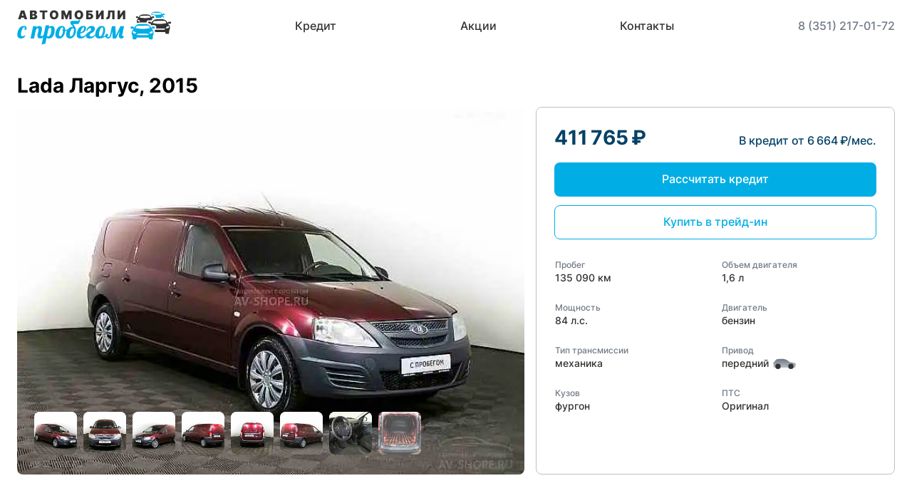

--- FILE ---
content_type: text/html; charset=utf-8
request_url: https://chel-bu.ru/catalog_used/1529/
body_size: 30541
content:
<!DOCTYPE html>
<html data-n-head-ssr lang="ru" data-n-head="%7B%22lang%22:%7B%22ssr%22:%22ru%22%7D%7D">
  <head >
    <title>Купить Lada Ларгус в Челябинске, цена на Lada Ларгус в автосалоне Автомобили c пробегом</title><meta data-n-head="ssr" charset="utf-8"><meta data-n-head="ssr" name="viewport" content="viewport-fit=cover, width=device-width, initial-scale=1"><meta data-n-head="ssr" name="facebook-domain-verification" content="35vfvgwh6fhjyv3qwuib811mxiw6mv"><meta data-n-head="ssr" data-hid="description" name="description" content="Скидки в автосалоне Автомобили c пробегом, покупка авто становится выгодным приобретением сегодня!"><meta data-n-head="ssr" name="yandex-verification" content="null"><meta data-n-head="ssr" name="facebook-domain-verification" content="null"><link data-n-head="ssr" rel="shortcut icon" type="image/svg" href="https://chel-bu.ru/media/12/51e2825b25d5bb5496fbc6af7804e553.svg"><link rel="stylesheet" href="/_nuxt/css/4c95814.css"><link rel="stylesheet" href="/_nuxt/css/9c7afe7.css"><link rel="stylesheet" href="/_nuxt/css/2113b28.css"><link rel="stylesheet" href="/_nuxt/css/a87bec3.css"><link rel="stylesheet" href="/_nuxt/css/1a160ad.css"><link rel="stylesheet" href="/_nuxt/css/4480a02.css"><link rel="preload" href="/_nuxt/static/1748866489/catalog_used/1529/state.js" as="script"><link rel="preload" href="/_nuxt/static/1748866489/catalog_used/1529/payload.js" as="script"><link rel="preload" href="/_nuxt/static/1748866489/manifest.js" as="script">
  </head>
  <body style="--rb-accent-primary: #00AEE5;--rb-accent-primary-90: rgba(0,174,229,0.9);--rb-accent-primary-80: rgba(0,174,229,0.8);--rb-accent-primary-70: rgba(0,174,229,0.7);--rb-accent-primary-60: rgba(0,174,229,0.6);--rb-accent-primary-50: rgba(0,174,229,0.5);--rb-accent-primary-40: rgba(0,174,229,0.4);--rb-accent-primary-30: rgba(0,174,229,0.3);--rb-accent-primary-20: rgba(0,174,229,0.2);--rb-accent-primary-10: rgba(0,174,229,0.1);--rb-accent-secondary: #1880BA;--rb-accent-secondary-90: rgba(24,128,186,0.9);--rb-accent-secondary-80: rgba(24,128,186,0.8);--rb-accent-secondary-70: rgba(24,128,186,0.7);--rb-accent-secondary-60: rgba(24,128,186,0.6);--rb-accent-secondary-50: rgba(24,128,186,0.5);--rb-accent-secondary-40: rgba(24,128,186,0.4);--rb-accent-secondary-30: rgba(24,128,186,0.3);--rb-accent-secondary-20: rgba(24,128,186,0.2);--rb-accent-secondary-10: rgba(24,128,186,0.1);--rb-accent-tertiary: #333333;--rb-accent-tertiary-90: rgba(51,51,51,0.9);--rb-accent-tertiary-80: rgba(51,51,51,0.8);--rb-accent-tertiary-70: rgba(51,51,51,0.7);--rb-accent-tertiary-60: rgba(51,51,51,0.6);--rb-accent-tertiary-50: rgba(51,51,51,0.5);--rb-accent-tertiary-40: rgba(51,51,51,0.4);--rb-accent-tertiary-30: rgba(51,51,51,0.3);--rb-accent-tertiary-20: rgba(51,51,51,0.2);--rb-accent-tertiary-10: rgba(51,51,51,0.1);--primary-color: #00AEE5;--secondary-color: #1880BA;" data-n-head="%7B%22style%22:%7B%22ssr%22:%22--rb-accent-primary:%20#00AEE5;--rb-accent-primary-90:%20rgba(0,174,229,0.9);--rb-accent-primary-80:%20rgba(0,174,229,0.8);--rb-accent-primary-70:%20rgba(0,174,229,0.7);--rb-accent-primary-60:%20rgba(0,174,229,0.6);--rb-accent-primary-50:%20rgba(0,174,229,0.5);--rb-accent-primary-40:%20rgba(0,174,229,0.4);--rb-accent-primary-30:%20rgba(0,174,229,0.3);--rb-accent-primary-20:%20rgba(0,174,229,0.2);--rb-accent-primary-10:%20rgba(0,174,229,0.1);--rb-accent-secondary:%20#1880BA;--rb-accent-secondary-90:%20rgba(24,128,186,0.9);--rb-accent-secondary-80:%20rgba(24,128,186,0.8);--rb-accent-secondary-70:%20rgba(24,128,186,0.7);--rb-accent-secondary-60:%20rgba(24,128,186,0.6);--rb-accent-secondary-50:%20rgba(24,128,186,0.5);--rb-accent-secondary-40:%20rgba(24,128,186,0.4);--rb-accent-secondary-30:%20rgba(24,128,186,0.3);--rb-accent-secondary-20:%20rgba(24,128,186,0.2);--rb-accent-secondary-10:%20rgba(24,128,186,0.1);--rb-accent-tertiary:%20#333333;--rb-accent-tertiary-90:%20rgba(51,51,51,0.9);--rb-accent-tertiary-80:%20rgba(51,51,51,0.8);--rb-accent-tertiary-70:%20rgba(51,51,51,0.7);--rb-accent-tertiary-60:%20rgba(51,51,51,0.6);--rb-accent-tertiary-50:%20rgba(51,51,51,0.5);--rb-accent-tertiary-40:%20rgba(51,51,51,0.4);--rb-accent-tertiary-30:%20rgba(51,51,51,0.3);--rb-accent-tertiary-20:%20rgba(51,51,51,0.2);--rb-accent-tertiary-10:%20rgba(51,51,51,0.1);--primary-color:%20#00AEE5;--secondary-color:%20#1880BA;%22%7D%7D">
    <div data-server-rendered="true" id="__nuxt"><!----><div id="__layout"><div id="app"><div fragment="5a55de8f53" data-v-83d53830><div fragment="5a55de8f53" class="header-top hidden" data-v-83d53830><!----></div> <div fragment="5a55de8f53" class="header-main page-header-sticky" data-v-83d53830><header class="header-main__container rb-container" data-v-83d53830><a href="/" class="rb-link header-main__logo-link nuxt-link-active" data-v-5a055df2 data-v-83d53830><!----> <span class="rb-link__content" data-v-5a055df2><span class="logo header-main__logo" data-v-e12550c8 data-v-83d53830><!----> <span class="logo__title" data-v-e12550c8><svg width="216" height="53" viewBox="0 0 216 53" fill="none" xmlns="http://www.w3.org/2000/svg">
<path d="M5.4008 38.0397C5.4008 39.9433 6.08947 40.8952 7.46682 40.8952C8.6986 40.8952 10.076 40.2625 11.5989 38.9971C10.9382 42.3901 8.95055 44.0866 5.63596 44.0866C4.03465 44.0866 2.74688 43.6666 1.77266 42.8268C0.798437 41.9758 0.311325 40.576 0.311325 38.6276C0.311325 35.996 0.977604 33.4541 2.31016 31.0018C3.31798 29.1541 4.70093 27.8271 6.45901 27.0209C7.36604 26.5954 8.30107 26.3826 9.2641 26.3826C10.8654 26.3826 11.9516 26.6849 12.5227 27.2896C13.0938 27.8831 13.3793 28.6334 13.3793 29.5404C13.3793 30.4475 13.189 31.0913 12.8083 31.4721C12.4387 31.8528 12.03 32.0432 11.5821 32.0432C11.1342 32.0432 10.7254 31.9088 10.3559 31.64C10.6358 30.9346 10.7758 30.2571 10.7758 29.6076C10.7758 28.667 10.4623 28.1967 9.83519 28.1967C9.15212 28.1967 8.44665 28.8014 7.71878 30.0107C6.68857 31.6792 5.9719 33.7229 5.56877 36.1416C5.45679 36.8471 5.4008 37.4798 5.4008 38.0397ZM33.2837 39.2826C33.2837 40.2681 33.7037 40.7608 34.5435 40.7608C35.3162 40.7608 35.9097 40.5144 36.324 40.0217C36.7383 39.529 37.147 38.7619 37.5502 37.7205H38.9947C37.6621 41.5838 35.8593 43.6834 33.5861 44.0194C33.2277 44.0642 32.7854 44.0866 32.2591 44.0866C31.7328 44.0866 31.2121 43.9746 30.697 43.7506C29.2637 43.1459 28.547 41.9646 28.547 40.2065C28.547 39.2658 28.8045 37.7653 29.3197 35.7049C29.8348 33.6445 30.0923 32.2223 30.0923 31.4385C30.0923 30.2627 29.678 29.6748 28.8493 29.6748C28.0207 29.6748 27.2816 30.3299 26.6321 31.64C26.4418 32.0096 26.285 32.4127 26.1618 32.8494L23.8271 43.885H18.872L22.5169 26.6849H27.472L27.1025 28.4654C28.2223 27.1888 29.5604 26.5506 31.1169 26.5506C32.2143 26.5506 33.127 26.8529 33.8548 27.4576C34.5827 28.0623 34.9466 28.9581 34.9466 30.1451C34.9466 31.3321 34.7563 32.6758 34.3755 34.1764L33.5525 37.5022C33.3733 38.23 33.2837 38.8235 33.2837 39.2826ZM49.4928 41.987C48.8657 42.6252 48.121 43.1347 47.2588 43.5155C46.4077 43.8962 45.3383 44.0866 44.0506 44.0866C42.774 44.0866 41.8894 43.6778 41.3967 42.8604L39.6162 51.2421L34.4259 52.485L40.1705 25.4084H45.1256L44.5713 27.9951C45.7135 27.0097 47.0516 26.517 48.5857 26.517C50.5678 26.517 51.8612 27.4688 52.4658 29.3724C52.6786 30.0667 52.785 30.8674 52.785 31.7744C52.785 32.6702 52.729 33.5717 52.617 34.4787C52.5162 35.3746 52.3371 36.276 52.0795 37.183C51.822 38.0789 51.4804 38.9411 51.0549 39.7698C50.6406 40.5984 50.1199 41.3375 49.4928 41.987ZM48.0818 31.8416C48.0818 29.9379 47.5051 28.9861 46.3518 28.9861C45.9598 28.9861 45.5455 29.1261 45.1088 29.406C44.6833 29.686 44.3081 30.1115 43.9834 30.6826L41.951 40.3073C42.1525 40.8336 42.6396 41.0967 43.4123 41.0967C44.1961 41.0967 44.896 40.772 45.5119 40.1225C46.7101 38.8459 47.4828 37.0207 47.8299 34.6467C47.9979 33.5941 48.0818 32.6591 48.0818 31.8416ZM73.5124 30.817C72.1239 32.2727 70.0914 33.2245 67.4151 33.6725C67.1464 36.8079 66.2449 39.3162 64.7108 41.1975C63.1767 43.0788 61.3402 44.0194 59.2014 44.0194C56.5587 44.0194 54.8566 43.0452 54.0951 41.0967C53.8264 40.4136 53.692 39.6578 53.692 38.8291C53.692 38.0005 53.7648 37.1606 53.9104 36.3096C54.0448 35.4473 54.2631 34.5627 54.5655 33.6557C55.2485 31.6064 56.2396 29.9435 57.5385 28.667C59.0838 27.1441 60.9427 26.3826 63.1151 26.3826C66.0602 26.3826 67.5327 28.2135 67.5327 31.8752V31.9088C67.6447 31.9312 67.835 31.9424 68.1038 31.9424C68.7197 31.9424 69.5091 31.7464 70.4722 31.3545C71.4464 30.9626 72.359 30.4698 73.2101 29.8764L73.5124 30.817ZM64.5596 33.7732C63.9438 33.6165 63.6358 33.107 63.6358 32.2447C63.6358 31.3825 63.9941 30.789 64.7108 30.4642C64.666 29.7364 64.5484 29.2213 64.3581 28.9189C64.1789 28.6166 63.8206 28.4654 63.2831 28.4654C62.2305 28.4654 61.2227 29.63 60.2596 31.9592C59.2966 34.2772 58.8151 36.3376 58.8151 38.1405C58.8151 39.2491 58.9159 39.9545 59.1174 40.2569C59.319 40.548 59.5318 40.7328 59.7557 40.8112C59.9797 40.8896 60.282 40.9287 60.6628 40.9287C61.4466 40.9287 62.2249 40.2401 62.9975 38.8627C63.7702 37.4854 64.2909 35.7889 64.5596 33.7732ZM79.4417 23.863C79.1506 23.863 79.005 24.003 79.005 24.283C79.005 24.4173 79.1954 24.7029 79.5761 25.1396C81.6253 27.536 82.65 30.0947 82.65 32.8158C82.65 35.5369 81.9221 38.0117 80.4664 40.2401C79.7609 41.3263 78.893 42.2277 77.8628 42.9444C76.8326 43.6611 75.7744 44.0194 74.6882 44.0194C72.695 44.0194 71.2224 43.5435 70.2706 42.5916C69.3188 41.6398 68.8429 40.1785 68.8429 38.2076C68.8429 35.4529 69.6491 33.0398 71.2616 30.9682C73.0533 28.7286 75.3769 27.6088 78.2324 27.6088C78.3555 27.6088 78.4619 27.6144 78.5515 27.6256C78.6411 27.6368 78.7307 27.6424 78.8203 27.6424C78.3611 27.0937 77.8852 26.5842 77.3925 26.1138C76.8998 25.6435 76.4463 25.1844 76.032 24.7365C75.0913 23.7063 74.621 22.7433 74.621 21.8474C74.621 20.9404 74.9178 20.2853 75.5113 19.8822C76.1159 19.4678 77.0622 19.2607 78.3499 19.2607H85.1023C85.8974 19.2607 86.4181 19.0479 86.6644 18.6224C86.81 18.3984 86.9388 18.0569 87.0508 17.5978H88.5625C88.0138 20.2069 87.3587 21.9146 86.5972 22.7209C86.1605 23.1688 85.6342 23.4711 85.0183 23.6279C84.4024 23.7847 83.6466 23.863 82.7507 23.863H79.4417ZM74.2851 40.408C74.565 40.7552 74.9906 40.9287 75.5616 40.9287C76.1439 40.9287 76.6367 40.7496 77.0398 40.3912C77.4541 40.0217 77.818 39.5514 78.1316 38.9803C78.6915 37.9389 79.1058 36.6959 79.3746 35.2514C79.6545 33.8068 79.7945 32.6702 79.7945 31.8416C79.7945 31.0129 79.6825 30.4531 79.4585 30.1619C79.2346 29.8596 78.8762 29.7084 78.3835 29.7084C77.902 29.7084 77.4373 29.882 76.9894 30.2291C76.5527 30.5762 76.1607 31.0185 75.8136 31.5561C75.1977 32.5415 74.7162 33.7285 74.3691 35.117C74.0331 36.4944 73.8652 37.6365 73.8652 38.5436C73.8652 39.4394 74.0051 40.0609 74.2851 40.408ZM98.4895 37.7205C95.9139 41.9646 92.7617 44.0866 89.0328 44.0866C87.3979 44.0866 86.0933 43.6666 85.1191 42.8268C84.1449 41.9758 83.6578 40.576 83.6578 38.6276C83.6578 36.0072 84.3241 33.4709 85.6566 31.0185C86.6756 29.1485 88.0642 27.8159 89.8223 27.0209C90.7293 26.5954 91.6699 26.3826 92.6441 26.3826C94.2342 26.3826 95.3149 26.6849 95.8859 27.2896C96.457 27.8831 96.7426 28.6782 96.7426 29.6748C96.7426 31.6344 95.9531 33.3029 94.3742 34.6803C92.7953 36.0464 90.9476 36.7967 88.8312 36.9311C88.7752 37.5806 88.7472 38.0397 88.7472 38.3084C88.7472 39.4842 88.9544 40.2625 89.3687 40.6432C89.7831 41.0127 90.3654 41.1975 91.1156 41.1975C92.437 41.1975 93.5456 40.9064 94.4414 40.3241C95.3484 39.7306 96.3059 38.8627 97.3137 37.7205H98.4895ZM94.0887 29.4396C94.0887 28.611 93.8031 28.1967 93.232 28.1967C92.3922 28.2191 91.5803 28.9637 90.7965 30.4307C90.0126 31.8864 89.4471 33.5045 89.1 35.285C90.4213 35.1954 91.5803 34.5795 92.577 33.4373C93.5848 32.2951 94.0887 30.9626 94.0887 29.4396ZM111.39 37.7205C108.668 41.9646 105.606 44.0866 102.202 44.0866C98.4615 44.0866 96.5914 42.7932 96.5914 40.2065C96.5914 38.7507 97.2241 37.491 98.4895 36.4272C99.027 35.968 99.6093 35.5537 100.236 35.1842C100.863 34.8147 101.446 34.4339 101.983 34.042C103.249 33.1462 103.881 32.1663 103.881 31.1025C103.881 30.0387 103.355 29.5068 102.302 29.5068C100.824 29.5068 99.5869 30.6994 98.5903 33.0846H96.9274C97.6888 30.9346 98.6518 29.2829 99.8164 28.1295C100.992 26.9649 102.588 26.3826 104.604 26.3826C106.619 26.3826 107.985 27.0825 108.702 28.4822C108.948 28.9749 109.072 29.574 109.072 30.2795C109.072 30.9738 108.971 31.5952 108.769 32.1439C108.568 32.6926 108.299 33.1798 107.963 33.6053C107.414 34.2996 106.574 35.005 105.443 35.7217L104.116 36.5615C103.142 37.155 102.515 37.6757 102.235 38.1237C101.955 38.5604 101.815 38.9803 101.815 39.3834C101.815 40.5928 102.605 41.1975 104.184 41.1975C105.774 41.1975 107.257 40.5872 108.635 39.3666C109.139 38.9187 109.665 38.37 110.214 37.7205H111.39ZM134.082 43.885L133.461 33.3869L133.024 35.5537C132.744 36.9311 132.475 38.1517 132.218 39.2155C131.96 40.2681 131.635 41.1527 131.244 41.8694C130.46 43.3475 129.25 44.0866 127.615 44.0866C126.619 44.0866 125.829 43.829 125.247 43.3139C124.665 42.7988 124.25 42.1661 124.004 41.4159C122.1 42.5692 119.911 43.3699 117.436 43.8178C116.664 43.9522 115.902 44.0194 115.152 44.0194C113.484 44.0194 112.162 43.5883 111.188 42.726C110.214 41.8638 109.727 40.576 109.727 38.8627C109.727 37.1382 109.945 35.6097 110.382 34.2772C112.14 29.0141 115.062 26.3826 119.15 26.3826C122.095 26.3826 123.567 28.2135 123.567 31.8752C123.567 35.8281 122.576 39.0083 120.594 41.4159C121.871 41.0015 122.951 40.52 123.836 39.9713C123.858 39.1987 124.049 38.6052 124.407 38.1908C124.777 37.7653 125.264 37.5526 125.868 37.5526C126.473 37.5526 126.938 37.7205 127.263 38.0565C127.587 38.3812 127.75 38.8235 127.75 39.3834C127.75 39.9321 127.61 40.3409 127.33 40.6096C127.061 40.8672 126.748 40.9735 126.389 40.9287C126.367 41.1863 126.445 41.4718 126.624 41.7854C126.804 42.0877 127.19 42.2389 127.783 42.2389C128.802 42.2389 129.575 41.511 130.101 40.0553C130.348 39.3834 130.56 38.6332 130.74 37.8045L133.091 26.6849H137.912L138.634 39.8873L145.034 26.6849H150.157L147.637 38.3756C147.548 38.7899 147.503 39.1987 147.503 39.6018C147.503 40.3744 147.973 40.7608 148.914 40.7608C149.239 40.7608 149.474 40.7384 149.619 40.6936L150.023 40.5424C149.922 41.6958 149.513 42.5748 148.796 43.1795C148.091 43.7842 147.234 44.0866 146.226 44.0866C145.23 44.0866 144.407 43.7618 143.757 43.1124C143.108 42.4629 142.783 41.4159 142.783 39.9713C142.783 39.4674 142.917 38.5716 143.186 37.2838L143.992 33.4205L138.903 43.885H134.082ZM115.152 40.2569C115.354 40.548 115.566 40.7328 115.79 40.8112C116.014 40.8896 116.333 40.9287 116.748 40.9287C117.162 40.9287 117.616 40.6712 118.108 40.1561C118.612 39.641 119.06 38.9411 119.452 38.0565C120.337 36.0632 120.779 33.7956 120.779 31.2537C120.779 30.2907 120.684 29.5852 120.493 29.1373C120.314 28.6894 119.939 28.4654 119.368 28.4654C118.282 28.4654 117.257 29.63 116.294 31.9592C115.331 34.2772 114.85 36.3376 114.85 38.1405C114.85 39.2491 114.95 39.9545 115.152 40.2569Z" fill="#00AEE5"/>
<path d="M5.00908 17H1.38642L5.46795 4.63464H10.0567L14.1382 17H10.5155L7.81061 8.03994H7.71401L5.00908 17ZM4.33285 12.1215H11.1435V14.6332H4.33285V12.1215ZM18.0495 17V4.63464H23.4111C24.353 4.63464 25.1439 4.76143 25.7839 5.01502C26.4279 5.2686 26.913 5.62685 27.239 6.08974C27.5691 6.55264 27.7341 7.09805 27.7341 7.72598C27.7341 8.18082 27.6335 8.59542 27.4322 8.96976C27.235 9.3441 26.9573 9.65807 26.599 9.91165C26.2408 10.1612 25.8222 10.3343 25.3432 10.4309V10.5517C25.8745 10.5718 26.3575 10.7066 26.7922 10.9562C27.2269 11.2017 27.5731 11.5419 27.8307 11.9766C28.0883 12.4073 28.2171 12.9144 28.2171 13.4981C28.2171 14.1743 28.04 14.7761 27.6858 15.3034C27.3356 15.8307 26.8365 16.2453 26.1884 16.5472C25.5404 16.8491 24.7676 17 23.8699 17H18.0495ZM21.4065 14.3192H22.9764C23.5399 14.3192 23.9625 14.2146 24.2443 14.0053C24.526 13.7919 24.6669 13.478 24.6669 13.0634C24.6669 12.7736 24.6005 12.528 24.4677 12.3268C24.3349 12.1255 24.1457 11.9725 23.9001 11.8679C23.6586 11.7632 23.3668 11.7109 23.0247 11.7109H21.4065V14.3192ZM21.4065 9.63391H22.7831C23.077 9.63391 23.3366 9.58763 23.562 9.49505C23.7874 9.40247 23.9625 9.26964 24.0873 9.09655C24.2161 8.91945 24.2805 8.7041 24.2805 8.45051C24.2805 8.06812 24.1437 7.77629 23.8699 7.57503C23.5962 7.36975 23.2501 7.26711 22.8314 7.26711H21.4065V9.63391ZM31.7888 7.33956V4.63464H42.5361V7.33956H38.8168V17H35.5081V7.33956H31.7888ZM57.9177 10.8173C57.9177 12.1939 57.65 13.3552 57.1147 14.3011C56.5793 15.243 55.8568 15.9575 54.9471 16.4445C54.0374 16.9275 53.0231 17.1691 51.9041 17.1691C50.777 17.1691 49.7586 16.9255 48.8489 16.4385C47.9433 15.9474 47.2228 15.2309 46.6874 14.289C46.1561 13.3431 45.8904 12.1859 45.8904 10.8173C45.8904 9.44071 46.1561 8.28145 46.6874 7.33956C47.2228 6.39364 47.9433 5.67917 48.8489 5.19615C49.7586 4.7091 50.777 4.46558 51.9041 4.46558C53.0231 4.46558 54.0374 4.7091 54.9471 5.19615C55.8568 5.67917 56.5793 6.39364 57.1147 7.33956C57.65 8.28145 57.9177 9.44071 57.9177 10.8173ZM54.4641 10.8173C54.4641 10.0767 54.3655 9.45278 54.1682 8.94561C53.975 8.43441 53.6872 8.04799 53.3048 7.78636C52.9265 7.52069 52.4595 7.38786 51.9041 7.38786C51.3486 7.38786 50.8796 7.52069 50.4973 7.78636C50.1189 8.04799 49.8311 8.43441 49.6339 8.94561C49.4406 9.45278 49.344 10.0767 49.344 10.8173C49.344 11.558 49.4406 12.1839 49.6339 12.6951C49.8311 13.2022 50.1189 13.5887 50.4973 13.8543C50.8796 14.116 51.3486 14.2468 51.9041 14.2468C52.4595 14.2468 52.9265 14.116 53.3048 13.8543C53.6872 13.5887 53.975 13.2022 54.1682 12.6951C54.3655 12.1839 54.4641 11.558 54.4641 10.8173ZM62.1913 4.63464H66.3694L69.2434 11.6385H69.3883L72.2623 4.63464H76.4404V17H73.1559V9.85127H73.0593L70.306 16.9034H68.3257L65.5724 9.80297H65.4758V17H62.1913V4.63464ZM92.7307 10.8173C92.7307 12.1939 92.463 13.3552 91.9277 14.3011C91.3923 15.243 90.6698 15.9575 89.7601 16.4445C88.8504 16.9275 87.8361 17.1691 86.7171 17.1691C85.59 17.1691 84.5717 16.9255 83.662 16.4385C82.7563 15.9474 82.0358 15.2309 81.5004 14.289C80.9691 13.3431 80.7034 12.1859 80.7034 10.8173C80.7034 9.44071 80.9691 8.28145 81.5004 7.33956C82.0358 6.39364 82.7563 5.67917 83.662 5.19615C84.5717 4.7091 85.59 4.46558 86.7171 4.46558C87.8361 4.46558 88.8504 4.7091 89.7601 5.19615C90.6698 5.67917 91.3923 6.39364 91.9277 7.33956C92.463 8.28145 92.7307 9.44071 92.7307 10.8173ZM89.2771 10.8173C89.2771 10.0767 89.1785 9.45278 88.9812 8.94561C88.788 8.43441 88.5002 8.04799 88.1178 7.78636C87.7395 7.52069 87.2725 7.38786 86.7171 7.38786C86.1616 7.38786 85.6927 7.52069 85.3103 7.78636C84.9319 8.04799 84.6441 8.43441 84.4469 8.94561C84.2537 9.45278 84.1571 10.0767 84.1571 10.8173C84.1571 11.558 84.2537 12.1839 84.4469 12.6951C84.6441 13.2022 84.9319 13.5887 85.3103 13.8543C85.6927 14.116 86.1616 14.2468 86.7171 14.2468C87.2725 14.2468 87.7395 14.116 88.1178 13.8543C88.5002 13.5887 88.788 13.2022 88.9812 12.6951C89.1785 12.1839 89.2771 11.558 89.2771 10.8173ZM97.0043 17V4.63464H105.699V7.33956H100.361V8.78863H101.617C102.656 8.78863 103.563 8.95567 104.34 9.28976C105.121 9.62385 105.727 10.0948 106.158 10.7026C106.592 11.3104 106.81 12.0249 106.81 12.846C106.81 13.6671 106.592 14.3897 106.158 15.0136C105.727 15.6375 105.121 16.1245 104.34 16.4747C103.563 16.8249 102.656 17 101.617 17H97.0043ZM100.361 14.3675H101.617C102.02 14.3675 102.358 14.3011 102.631 14.1683C102.909 14.0355 103.119 13.8523 103.259 13.6188C103.404 13.3854 103.477 13.1197 103.477 12.8219C103.477 12.3992 103.318 12.049 103 11.7713C102.682 11.4895 102.221 11.3486 101.617 11.3486H100.361V14.3675ZM110.716 4.63464H114.073V11.1071H114.17L118.566 4.63464H121.415V17H118.058V10.5034H117.986L113.518 17H110.716V4.63464ZM125.313 17V14.4158L125.651 14.3675C126.062 14.3031 126.402 14.126 126.672 13.8362C126.945 13.5424 127.155 13.0775 127.3 12.4415C127.448 11.8015 127.543 10.93 127.583 9.82712L127.777 4.63464H136.737V17H133.5V7.24296H130.868L130.675 11.1313C130.602 12.5723 130.409 13.7215 130.095 14.5789C129.781 15.4362 129.304 16.0541 128.664 16.4324C128.024 16.8108 127.181 17 126.134 17H125.313ZM141.046 4.63464H144.403V11.1071H144.5L148.896 4.63464H151.745V17H148.388V10.5034H148.316L143.848 17H141.046V4.63464Z" fill="#333333"/>
<path d="M163.671 30.3591C163.447 30.703 163.319 30.9315 163.16 31.1369C162.927 31.4415 162.699 31.7577 162.422 32.0197C160.514 33.82 160.665 36.0645 161.057 38.353C161.117 38.7038 161.252 39.0812 161.463 39.3593C161.944 39.9905 161.987 40.6852 161.956 41.4273C161.927 42.1185 161.946 42.8121 161.951 43.5045C161.958 44.5131 162.499 45.1502 163.504 45.2125C164.401 45.2679 165.307 45.2621 166.205 45.2171C167.093 45.1721 167.556 44.6562 167.64 43.7215C167.668 43.4168 167.645 43.1087 167.645 42.7498C173.384 42.7498 179.082 42.7498 184.855 42.7498C184.855 43.0371 184.849 43.3199 184.856 43.6003C184.878 44.527 185.397 45.1478 186.317 45.2079C187.233 45.2667 188.159 45.2644 189.076 45.2125C189.964 45.1628 190.438 44.602 190.466 43.6915C190.48 43.2495 190.485 42.8063 190.471 42.3643C190.435 41.2507 190.47 40.1948 191.11 39.1712C191.471 38.5942 191.467 37.7817 191.604 37.0708C191.647 36.8481 191.589 36.6081 191.616 36.3807C191.822 34.5759 191.259 33.0595 189.981 31.7785C189.612 31.4092 189.336 30.9465 189.017 30.5264C189.042 30.4722 189.069 30.4168 189.094 30.3625C189.808 30.3625 190.523 30.336 191.236 30.3671C193.382 30.4641 193.27 29.8409 193.233 28.2841C193.217 27.616 192.904 27.3021 192.237 27.2905C191.566 27.279 190.894 27.2974 190.224 27.2848C189.712 27.2755 189.374 27.4856 189.259 27.9956C189.165 28.4076 188.921 28.6038 188.503 28.6557C188.077 28.7077 187.957 28.4295 187.792 28.1341C186.175 25.2467 183.74 23.7004 180.411 23.6761C177.689 23.6565 174.966 23.6611 172.244 23.6761C168.911 23.6946 166.478 25.2398 164.856 28.1226C164.695 28.4099 164.566 28.7919 164.163 28.628C163.881 28.5138 163.561 28.2703 163.451 28.0037C163.244 27.4982 162.943 27.2721 162.414 27.2836C161.8 27.2963 161.186 27.2836 160.573 27.2871C159.677 27.2928 159.242 27.699 159.213 28.5542C159.175 29.6943 159.608 30.3198 160.521 30.3498C161.517 30.3845 162.514 30.3591 163.671 30.3591ZM166.172 29.377C166.578 28.0614 167.212 27.1197 168.118 26.3719C168.274 26.2438 168.541 26.2046 168.757 26.2023C173.76 26.155 178.763 26.1169 183.766 26.0823C183.934 26.0811 184.144 26.0649 184.265 26.1515C185.334 26.9247 186.071 27.9333 186.435 29.3735C179.654 30.9522 172.967 30.9407 166.172 29.377ZM176.383 39.1804C176.383 39.2069 176.383 39.2335 176.383 39.2589C174.602 39.2589 172.819 39.305 171.041 39.2393C170.133 39.2058 169.226 38.9981 168.332 38.8065C168.13 38.7626 167.815 38.4257 167.846 38.2895C167.895 38.0725 168.164 37.7898 168.384 37.7448C169.375 37.5452 170.378 37.3109 171.381 37.2867C174.386 37.2163 177.394 37.1886 180.399 37.2474C181.689 37.2728 182.976 37.5325 184.255 37.7367C184.48 37.7725 184.663 38.0633 184.865 38.2364C184.665 38.4337 184.497 38.7257 184.258 38.8088C183.739 38.9888 183.184 39.1515 182.641 39.1619C180.556 39.2035 178.469 39.1804 176.383 39.1804ZM185.819 35.7749C185.945 35.6318 186.124 35.2867 186.405 35.1379C187.283 34.6763 188.187 34.2585 189.104 33.8811C189.889 33.558 190.596 34.1696 190.452 35.0132C190.313 35.8153 189.875 36.3807 189.08 36.6231C188.496 36.8008 187.908 36.9658 187.319 37.1262C186.621 37.3155 185.835 36.7108 185.819 35.7749ZM162.21 34.8782C162.16 34.0739 162.827 33.603 163.59 33.9308C164.487 34.315 165.368 34.734 166.251 35.1459C166.805 35.4033 166.993 35.7714 166.828 36.2307C166.584 36.9081 166.043 37.3097 165.505 37.1701C164.82 36.9935 164.137 36.8054 163.471 36.5735C162.685 36.3 162.294 35.6953 162.21 34.8782Z" fill="#00AEE5"/>
<path d="M187.882 23.3527C187.687 23.7116 187.553 23.9551 187.417 24.2067C187.759 24.584 188.093 24.9822 188.466 25.3376C188.565 25.4322 188.8 25.453 188.947 25.4126C190.345 25.0295 191.766 25.063 193.158 25.3261C194.42 25.5638 195.304 26.8067 195.326 28.1142C195.335 28.6877 195.327 29.2601 195.327 29.9052C195.57 29.9052 195.773 29.9052 195.978 29.9052C198.757 29.9064 201.539 29.8672 204.317 29.9295C205.36 29.9525 206.401 30.1845 207.433 30.3784C207.663 30.4211 207.849 30.7015 208.056 30.8723C207.862 31.0569 207.693 31.3581 207.469 31.4066C206.651 31.5843 205.816 31.7759 204.986 31.7851C201.478 31.8232 197.969 31.7771 194.461 31.8174C193.987 31.8232 193.515 32.1475 193.101 32.3021C193.349 33.26 193.577 34.1428 193.822 35.0879C198.492 35.0879 203.22 35.0879 207.997 35.0879C208.015 35.4388 208.023 35.7423 208.047 36.0435C208.118 36.9159 208.599 37.4364 209.467 37.4802C210.307 37.5229 211.154 37.5183 211.996 37.4837C212.837 37.4491 213.322 36.924 213.354 36.0735C213.371 35.613 213.369 35.1503 213.36 34.6887C213.338 33.6731 213.45 32.7464 213.946 31.7747C214.757 30.1845 214.671 28.3865 214.186 26.7097C213.959 25.9273 213.256 25.2811 212.764 24.5771C212.508 24.2124 212.24 23.857 211.872 23.3515C212.929 23.3515 213.785 23.3515 214.64 23.3515C215.713 23.3504 215.997 23.0654 215.997 21.9886C215.997 21.7775 216.004 21.5651 215.993 21.3539C215.964 20.8 215.679 20.4884 215.138 20.4734C214.429 20.4538 213.72 20.4665 213.01 20.4688C212.591 20.47 212.325 20.6696 212.229 21.0862C212.142 21.4555 211.946 21.684 211.538 21.7475C211.077 21.8202 210.962 21.5097 210.788 21.2028C209.235 18.4689 206.9 17.0356 203.748 17.0125C201.199 16.994 198.648 16.9964 196.099 17.0125C192.919 17.0333 190.579 18.4885 189.034 21.2547C188.878 21.534 188.744 21.8709 188.375 21.7209C188.11 21.6136 187.816 21.3863 187.705 21.1358C187.498 20.6627 187.217 20.44 186.703 20.4573C186.072 20.4792 185.438 20.4526 184.805 20.4665C184.022 20.4838 183.525 21.1139 183.711 21.8698C183.742 21.9967 183.915 22.1156 184.048 22.186C184.708 22.531 185.375 22.8669 186.048 23.1877C186.23 23.2742 186.442 23.3262 186.643 23.34C187.008 23.37 187.372 23.3527 187.882 23.3527ZM209.549 22.4364C203.082 23.9332 196.727 23.9436 190.282 22.4295C190.677 21.1866 191.282 20.2784 192.162 19.5617C192.293 19.4544 192.514 19.4163 192.693 19.4152C197.464 19.369 202.236 19.3298 207.007 19.2986C207.189 19.2975 207.411 19.3217 207.547 19.4244C208.498 20.1526 209.17 21.0816 209.549 22.4364ZM208.948 28.5123C209.041 28.3992 209.179 28.09 209.414 27.9676C210.294 27.5095 211.189 27.0744 212.109 26.704C212.822 26.4178 213.473 27.0052 213.35 27.7749C213.233 28.5112 212.844 29.057 212.119 29.2971C211.541 29.4898 210.953 29.6594 210.363 29.8094C209.69 29.9814 208.951 29.3871 208.948 28.5123Z" fill="#333333"/>
<path d="M190.026 16.5406C189.84 16.2902 189.529 15.8689 189.104 15.2966C189.952 15.2966 190.614 15.2989 191.275 15.2954C191.66 15.2942 192.156 15.3369 192.257 14.8961C192.371 14.3987 192.399 13.8171 192.251 13.3393C192.09 12.8235 189.806 12.8223 189.499 13.2897C189.447 13.3682 189.453 13.494 189.389 13.5517C189.209 13.719 189.02 13.9579 188.81 13.9867C188.65 14.0087 188.382 13.7917 188.282 13.614C187.316 11.8864 185.906 10.572 183.951 10.4358C181.077 10.235 178.166 10.2454 175.29 10.4439C173.376 10.5766 171.997 11.8691 171.033 13.5447C170.92 13.7421 170.646 14.0087 170.492 13.981C170.268 13.9417 170.086 13.6659 169.888 13.4882C169.713 13.3313 169.551 13.052 169.364 13.0358C168.737 12.9793 168.099 12.9689 167.473 13.0312C166.926 13.0854 166.749 13.4524 166.771 14.2187C166.79 14.858 167.047 15.225 167.603 15.2642C168.271 15.3116 168.943 15.2873 169.614 15.2989C169.725 15.3012 169.836 15.3219 170.048 15.345C169.931 15.5527 169.863 15.7189 169.758 15.8574C169.536 16.1471 169.309 16.4356 169.058 16.6987C167.627 18.192 167.81 19.9346 168.269 21.7221C168.369 22.1099 168.554 22.1699 168.975 22.0857C170.113 21.8583 171.269 21.6206 172.423 21.5952C175.449 21.5283 178.478 21.5733 181.543 21.5733C181.595 21.3021 181.638 21.024 181.706 20.7516C182.05 19.3702 183.252 18.3674 184.665 18.3836C185.786 18.3963 186.906 18.5278 188.026 18.5947C188.14 18.6017 188.3 18.5624 188.369 18.484C188.914 17.8631 189.442 17.2284 190.026 16.5406ZM187.278 14.5776C182.135 15.7547 177.095 15.7685 171.979 14.5707C172.282 13.6013 172.726 12.9204 173.365 12.3803C173.524 12.2465 173.773 12.1599 173.981 12.1576C177.713 12.1172 181.445 12.0907 185.177 12.0722C185.373 12.0711 185.613 12.1184 185.761 12.2338C186.489 12.7992 186.994 13.5251 187.278 14.5776ZM169.769 17.9081C169.83 17.9277 169.943 17.9508 170.045 17.9981C170.724 18.3062 171.419 18.5855 172.067 18.9479C172.281 19.0679 172.523 19.4349 172.488 19.6437C172.419 20.05 172.144 20.5347 171.666 20.4481C170.945 20.3177 170.213 20.0961 169.57 19.7534C169.274 19.5964 169.101 19.0794 169.012 18.6928C168.912 18.2601 169.297 17.8989 169.769 17.9081Z" fill="#333333"/>
<path d="M194.511 14.948C197.056 14.948 199.542 14.948 201.999 14.948C202.545 13.8402 203.654 13.7259 204.568 13.3428C204.931 13.1905 205.265 13.5517 205.242 13.989C205.225 14.3006 205.091 14.6053 204.995 14.963C205.288 15.0115 205.614 15.0646 205.919 15.1142C206.422 13.3739 205.147 12.3653 204.303 11.1848C204.324 11.1282 204.346 11.0717 204.368 11.0151C204.907 11.0151 205.447 10.984 205.983 11.022C207.091 11.1005 207.227 10.6216 207.06 9.48836C207.034 9.31064 206.709 9.07752 206.498 9.04752C206.028 8.97943 205.537 8.98059 205.066 9.0429C204.854 9.07175 204.666 9.31179 204.472 9.46181C204.292 9.6003 204.129 9.83572 203.937 9.85995C203.789 9.87842 203.55 9.67069 203.452 9.50336C202.339 7.60846 200.718 6.601 198.504 6.60215C196.645 6.6033 194.786 6.57791 192.928 6.61369C190.832 6.65408 189.307 7.6777 188.248 9.46412C188.072 9.76186 188.075 9.97882 188.331 10.2131C188.487 10.3539 188.63 10.5154 188.745 10.6908C188.941 10.9863 189.178 11.0094 189.521 10.9874C190.396 10.9309 191.286 10.8755 192.152 10.9724C193.53 11.1259 194.471 12.2672 194.507 13.6648C194.521 14.0998 194.511 14.5372 194.511 14.948ZM189.154 10.1415C189.107 10.0665 189.061 9.99151 189.014 9.91534C189.414 9.36718 189.792 8.79941 190.228 8.28125C190.364 8.11969 190.657 8.01929 190.881 8.01698C194.173 7.98351 197.466 7.96851 200.759 7.96043C200.938 7.96043 201.154 8.0089 201.287 8.11623C201.911 8.61476 202.356 9.2414 202.577 10.1415C198.063 10.9286 193.608 10.7959 189.154 10.1415Z" fill="#00AEE5"/>
</svg>
</span></span></span> <!----></a> <a href="/credit" class="rb-link header-menu-item" data-v-5a055df2 data-v-83d53830><!----> <span class="rb-link__content" data-v-5a055df2>Кредит
      </span> <!----></a><a href="/promos" class="rb-link header-menu-item" data-v-5a055df2 data-v-83d53830><!----> <span class="rb-link__content" data-v-5a055df2>Акции
      </span> <!----></a><a href="/contacts" class="rb-link header-menu-item" data-v-5a055df2 data-v-83d53830><!----> <span class="rb-link__content" data-v-5a055df2>Контакты
      </span> <!----></a> <a href="/contacts" class="rb-link header-contact header-address" data-v-5a055df2 data-v-83d53830><!----> <span class="rb-link__content" data-v-5a055df2>
        г. Челябинск, ул. Копейское шоссе, 1к.
      </span> <!----></a> <div class="one-crmf-block header-contact header-phone ct__wrap ct__f6" data-v-83d53830><a href="tel:8 (351) 217-01-72" data-v-83d53830>8 (351) 217-01-72</a></div> <button type="button" class="rb-button rb-button-icon header-icon rb-button--none rb-button--medium" data-v-afbfe5e4 data-v-6f31296e data-v-83d53830> <span class="rb-button__inner" data-v-afbfe5e4><svg fill="none" xmlns="http://www.w3.org/2000/svg" viewBox="0 0 24 24" class="rb-icon rb-button-icon__icon rb-button-icon__icon--notification" data-v-2294ff35 data-v-6f31296e><path d="M12 2.1c4.02 0 6.9 3.28 6.9 7.53v2.6c0 .23.2.53.72 1.08l.27.27c1.08 1.1 1.51 1.73 1.51 2.75 0 .44-.05.79-.27 1.2-.45.88-1.42 1.37-2.87 1.37h-1.9c-.64 2.33-2.14 3.6-4.36 3.6-2.24 0-3.75-1.3-4.37-3.67l.02.07H5.74c-1.5 0-2.47-.5-2.9-1.41-.2-.4-.24-.72-.24-1.16 0-1.02.43-1.65 1.5-2.75l.28-.27c.53-.55.72-.85.72-1.08v-2.6C5.1 5.38 7.99 2.1 12 2.1zm2.47 16.8H9.53c.46 1.25 1.25 1.8 2.47 1.8 1.22 0 2.01-.55 2.47-1.8zM12 3.9c-2.96 0-5.1 2.43-5.1 5.73v2.6c0 .85-.39 1.46-1.23 2.33l-.28.29c-.75.75-.99 1.11-.99 1.48 0 .19.01.29.06.38.1.22.43.39 1.28.39h12.52c.82 0 1.16-.17 1.28-.4.04-.1.06-.2.06-.37 0-.37-.24-.73-1-1.48l-.27-.29c-.84-.87-1.23-1.48-1.23-2.33v-2.6c0-3.3-2.13-5.73-5.1-5.73z" fill="currentColor"></path></svg> <span class="rb-pill header-icons__pill" data-v-98266fd6 data-v-83d53830>1
        </span></span>  <span class="rb-button__tint" data-v-afbfe5e4></span></button> <div class="header-phone-wrap" data-v-83d53830><a href="tel:8 (351) 217-01-72" class="header-phone-link" data-v-83d53830><!----></a></div> <button type="button" class="rb-button rb-button-icon header-icon rb-button--none rb-button--medium" data-v-afbfe5e4 data-v-6f31296e data-v-83d53830> <span class="rb-button__inner" data-v-afbfe5e4><svg viewBox="0 0 24 24" xmlns="http://www.w3.org/2000/svg" class="rb-icon rb-button-icon__icon rb-button-icon__icon--menu" style="transition:transform cubic-bezier(.22,1,.36,1) .8s;" data-v-2294ff35 data-v-6f31296e><path d="M4 6.2h16" stroke="currentColor" stroke-width="2" stroke-linecap="round" style="transform-origin:5.5px 8px;transition:transform cubic-bezier(.22,1,.36,1) .4s"></path><path d="M4 12.2h16" stroke="currentColor" stroke-width="2" stroke-linecap="round" style="transform-origin:center;transition:transform cubic-bezier(.22,1,.36,1) .4s"></path><path d="M4 18.2h16" stroke="currentColor" stroke-width="2" stroke-linecap="round" style="transform-origin:5.6px 16.4px;transition:transform cubic-bezier(.22,1,.36,1) .4s"></path></svg> </span>  <span class="rb-button__tint" data-v-afbfe5e4></span></button></header></div> <div fragment="5a55de8f53" data-v-83d53830><!----></div></div> <main><div class="car-used-page rb-container" data-v-2e3b0a29><h2 class="car-used-page--car-name" data-v-2e3b0a29>
    Lada Ларгус, 2015
  </h2> <div class="car-used-page__grid" data-v-2e3b0a29><div class="car-used-page__promo-wrap" data-v-2e3b0a29><div class="car-promo detail-page" style="--promo-image-filter:saturate(2);" data-v-c668cf0a data-v-2e3b0a29><div class="car-promo__promo-slot" data-v-c668cf0a></div> <!----> <div class="car-selected-item" data-v-c668cf0a><picture data-v-c668cf0a><source type="image/webp" srcset="https://chel-bu.ru/media/17818/conversions/img_633ef1482244a-base-webp.webp" data-v-c668cf0a> <img src="https://chel-bu.ru/media/17818/conversions/img_633ef1482244a-base.jpg" alt loading="lazy" class="car-selected-item__img" data-v-c668cf0a></picture></div> <!----> <!----> <div class="horizontal-slider" data-v-c668cf0a><div class="horizontal-slider__item" data-v-c668cf0a><picture data-v-c668cf0a><source type="image/webp" srcset="https://chel-bu.ru/media/17818/conversions/img_633ef1482244a-base-webp.webp" data-v-c668cf0a> <img src="https://chel-bu.ru/media/17818/conversions/img_633ef1482244a-base.jpg" alt loading="lazy" class="horizontal-slider__img" data-v-c668cf0a></picture></div><div class="horizontal-slider__item" data-v-c668cf0a><picture data-v-c668cf0a><source type="image/webp" srcset="https://chel-bu.ru/media/17819/conversions/img_633ef14954846-base-webp.webp" data-v-c668cf0a> <img src="https://chel-bu.ru/media/17819/conversions/img_633ef14954846-base.jpg" alt loading="lazy" class="horizontal-slider__img" data-v-c668cf0a></picture></div><div class="horizontal-slider__item" data-v-c668cf0a><picture data-v-c668cf0a><source type="image/webp" srcset="https://chel-bu.ru/media/17820/conversions/img_633ef14a8b4f8-base-webp.webp" data-v-c668cf0a> <img src="https://chel-bu.ru/media/17820/conversions/img_633ef14a8b4f8-base.jpg" alt loading="lazy" class="horizontal-slider__img" data-v-c668cf0a></picture></div><div class="horizontal-slider__item" data-v-c668cf0a><picture data-v-c668cf0a><source type="image/webp" srcset="https://chel-bu.ru/media/17821/conversions/img_633ef14bbe3d5-base-webp.webp" data-v-c668cf0a> <img src="https://chel-bu.ru/media/17821/conversions/img_633ef14bbe3d5-base.jpg" alt loading="lazy" class="horizontal-slider__img" data-v-c668cf0a></picture></div><div class="horizontal-slider__item" data-v-c668cf0a><picture data-v-c668cf0a><source type="image/webp" srcset="https://chel-bu.ru/media/17822/conversions/img_633ef14d0003d-base-webp.webp" data-v-c668cf0a> <img src="https://chel-bu.ru/media/17822/conversions/img_633ef14d0003d-base.jpg" alt loading="lazy" class="horizontal-slider__img" data-v-c668cf0a></picture></div><div class="horizontal-slider__item" data-v-c668cf0a><picture data-v-c668cf0a><source type="image/webp" srcset="https://chel-bu.ru/media/17823/conversions/img_633ef14d33b90-base-webp.webp" data-v-c668cf0a> <img src="https://chel-bu.ru/media/17823/conversions/img_633ef14d33b90-base.jpg" alt loading="lazy" class="horizontal-slider__img" data-v-c668cf0a></picture></div><div class="horizontal-slider__item" data-v-c668cf0a><picture data-v-c668cf0a><source type="image/webp" srcset="https://chel-bu.ru/media/17824/conversions/img_633ef14e6dbf5-base-webp.webp" data-v-c668cf0a> <img src="https://chel-bu.ru/media/17824/conversions/img_633ef14e6dbf5-base.jpg" alt loading="lazy" class="horizontal-slider__img" data-v-c668cf0a></picture></div><div class="horizontal-slider__item" data-v-c668cf0a><picture data-v-c668cf0a><source type="image/webp" srcset="https://chel-bu.ru/media/17825/conversions/img_633ef14fa19ed-base-webp.webp" data-v-c668cf0a> <img src="https://chel-bu.ru/media/17825/conversions/img_633ef14fa19ed-base.jpg" alt loading="lazy" class="horizontal-slider__img" data-v-c668cf0a></picture></div></div> <!----></div></div> <div class="car-used-page__form-wrap" data-v-2e3b0a29><h2 class="car-used-page--car-name-mobile" data-v-2e3b0a29>
        Lada Ларгус, 2015
      </h2> <div class="car-form car-used-page__form" data-v-0b7e9112 data-v-2e3b0a29><div class="car-form__title" data-v-0b7e9112><div class="car-form__title-bottom" data-v-0b7e9112><div class="car-form__wrap-price" data-v-0b7e9112><span class="car-form__title-price" data-v-0b7e9112>
          411 765 ₽
        </span></div> <!----> <div class="car-form__credit-month" data-v-0b7e9112><span class="car-form__title-credit-month" data-v-0b7e9112>В кредит от 6 664 ₽/мес.</span></div></div></div> <div class="car-form__inputs" data-v-0b7e9112><button type="button" class="rb-button car-form__btn rb-button--primary rb-button--medium" data-v-afbfe5e4 data-v-0b7e9112> <span class="rb-button__inner" data-v-afbfe5e4>
      Рассчитать кредит
    </span>  <span class="rb-button__tint" data-v-afbfe5e4></span></button> <button type="button" class="rb-button car-form-trade_in__btn rb-button--primary rb-button--medium" data-v-afbfe5e4 data-v-0b7e9112> <span class="rb-button__inner" data-v-afbfe5e4>
      Купить в трейд-ин
    </span>  <span class="rb-button__tint" data-v-afbfe5e4></span></button></div> <!----></div> <div class="car-used-characts" data-v-2e3b0a29><div class="car-used-characts__items" data-v-2e3b0a29><div class="car-used-characts-item" data-v-2e3b0a29><div class="car-used-characts-item__label" data-v-2e3b0a29>
              Пробег
            </div> <div class="car-used-characts-item__value" data-v-2e3b0a29><span data-v-2e3b0a29>135 090 км</span> <!----></div></div><div class="car-used-characts-item" data-v-2e3b0a29><div class="car-used-characts-item__label" data-v-2e3b0a29>
              Объем двигателя
            </div> <div class="car-used-characts-item__value" data-v-2e3b0a29><span data-v-2e3b0a29>1,6 л</span> <!----></div></div><div class="car-used-characts-item" data-v-2e3b0a29><div class="car-used-characts-item__label" data-v-2e3b0a29>
              Мощность
            </div> <div class="car-used-characts-item__value" data-v-2e3b0a29><span data-v-2e3b0a29>84 л.с.</span> <!----></div></div><div class="car-used-characts-item" data-v-2e3b0a29><div class="car-used-characts-item__label" data-v-2e3b0a29>
              Двигатель
            </div> <div class="car-used-characts-item__value" data-v-2e3b0a29><span data-v-2e3b0a29>бензин</span> <!----></div></div><div class="car-used-characts-item" data-v-2e3b0a29><div class="car-used-characts-item__label" data-v-2e3b0a29>
              Тип трансмиссии
            </div> <div class="car-used-characts-item__value" data-v-2e3b0a29><span data-v-2e3b0a29>механика</span> <!----></div></div><div class="car-used-characts-item" data-v-2e3b0a29><div class="car-used-characts-item__label" data-v-2e3b0a29>
              Привод
            </div> <div class="car-used-characts-item__value" data-v-2e3b0a29><span data-v-2e3b0a29>передний</span> <svg viewBox="0 0 31 15" fill="none" xmlns="http://www.w3.org/2000/svg" class="gear-icon" style="--left-wheel-fill:var(--rb-foreground-body);--right-wheel-fill:var(--rb-foreground-body);" data-v-2e3b0a29><path d="M.535 6.339a2 2 0 01.558-1.487l3.271-3.395A.74.74 0 014.7 1.25C5.28 1.09 7.33.677 12.91.677c4.723 0 9.406 4.481 9.406 4.481 2.614.032 4.978.739 6.416 1.28.865.326 1.294 1.252 1.076 2.15l-.945 3.9-27.124-.612a1 1 0 01-.976-.95L.535 6.338z" fill="#6F7985"></path><path d="M.535 6.339a2 2 0 01.558-1.487l3.271-3.395A.74.74 0 014.7 1.25C5.28 1.09 7.33.677 12.91.677c4.723 0 9.406 4.481 9.406 4.481 2.614.032 4.978.739 6.416 1.28.865.326 1.294 1.252 1.076 2.15l-.945 3.9-27.124-.612a1 1 0 01-.976-.95L.535 6.338z" fill="url(#paint0_linear)" fill-opacity=".5"></path><path d="M6.5 14.028a3.5 3.5 0 100-7 3.5 3.5 0 000 7z" fill="var(--left-wheel-fill, #333333)"></path><path d="M23.5 14.028a3.5 3.5 0 100-7 3.5 3.5 0 000 7z" fill="var(--right-wheel-fill, #333333)"></path><defs><linearGradient id="paint0_linear" x1="15.336" y1="1.051" x2="15.336" y2="11.861" gradientUnits="userSpaceOnUse"><stop stop-color="#fff" stop-opacity="0"></stop><stop offset="1" stop-color="#fff"></stop></linearGradient></defs></svg></div></div><div class="car-used-characts-item" data-v-2e3b0a29><div class="car-used-characts-item__label" data-v-2e3b0a29>
              Кузов
            </div> <div class="car-used-characts-item__value" data-v-2e3b0a29><span data-v-2e3b0a29>фургон</span> <!----></div></div><div class="car-used-characts-item" data-v-2e3b0a29><div class="car-used-characts-item__label" data-v-2e3b0a29>
              ПТС
            </div> <div class="car-used-characts-item__value" data-v-2e3b0a29><span data-v-2e3b0a29>Оригинал</span> <!----></div></div></div></div></div></div> <div class="credit-bar" data-v-2e3b0a29><div class="credit-bar__col" data-v-2e3b0a29><div class="credit-bar-item" data-v-2e3b0a29><div class="credit-bar-item__icon" data-v-2e3b0a29><svg viewBox="0 0 30 30" fill="none" xmlns="http://www.w3.org/2000/svg" class="percent-icon" data-v-2e3b0a29><path d="M11.398 10.686a1.461 1.461 0 11-2.923 0 1.461 1.461 0 012.923 0zM20.06 20.775a1.465 1.465 0 100-2.93 1.465 1.465 0 000 2.93z" fill="#6A7380"></path><path fill-rule="evenodd" clip-rule="evenodd" d="M15 30c8.284 0 15-6.716 15-15 0-8.284-6.716-15-15-15C6.716 0 0 6.716 0 15c0 8.284 6.716 15 15 15zm-1.502-19.314a3.561 3.561 0 11-7.123 0 3.561 3.561 0 017.123 0zm6.562 12.189a3.565 3.565 0 100-7.131 3.565 3.565 0 000 7.131zm-.22-15.726L8.403 21.446l1.757 1.405L21.597 8.554 19.84 7.15z" fill="#6A7380"></path></svg></div> <div class="credit-bar-item__info" data-v-2e3b0a29><div class="credit-bar-item__label" data-v-2e3b0a29>Процентная ставка</div> <div class="credit-bar-item__value" data-v-2e3b0a29>
            от 7,9% до 20%
          </div></div></div></div> <div class="credit-bar__col" data-v-2e3b0a29><div class="credit-bar-item" data-v-2e3b0a29><div class="credit-bar-item__icon" data-v-2e3b0a29><svg viewBox="0 0 32 26" fill="none" xmlns="http://www.w3.org/2000/svg" class="firstpay-icon" data-v-2e3b0a29><path fill-rule="evenodd" clip-rule="evenodd" d="M2 0a2 2 0 00-2 2v14a2 2 0 002 2h28a2 2 0 002-2V2a2 2 0 00-2-2H2zm14 13a4 4 0 100-8 4 4 0 000 8zM2 16h5l-5-5v5zM25 2h5v5l-5-5z" fill="#6A7380"></path><path d="M30 20v1a1 1 0 01-1 1H3a1 1 0 01-1-1v-1h28zM28 25v-1H4v1a1 1 0 001 1h22a1 1 0 001-1z" fill="#6A7380"></path></svg></div> <div class="credit-bar-item__info" data-v-2e3b0a29><div class="credit-bar-item__label" data-v-2e3b0a29>Первоначальный взнос</div> <div class="credit-bar-item__value" data-v-2e3b0a29>от 0 ₽</div></div></div></div> <div class="credit-bar__col" data-v-2e3b0a29><div class="credit-bar-item" data-v-2e3b0a29><div class="credit-bar-item__icon" data-v-2e3b0a29><svg viewBox="0 0 28 28" fill="none" xmlns="http://www.w3.org/2000/svg" class="term-icon" data-v-2e3b0a29><path d="M27 3H1a1 1 0 00-1 1v23a1 1 0 001 1h26a1 1 0 001-1V4a1 1 0 00-1-1z" fill="#6A7380"></path><path d="M2 11h24v13a1 1 0 01-1 1H3a1 1 0 01-1-1V11z" fill="#F3F3F5"></path><path d="M5 13h3v3H5v-3zM7 1a1 1 0 011-1h1a1 1 0 011 1v3H7V1zM18 1a1 1 0 011-1h1a1 1 0 011 1v3h-3V1zM5 18h3v3H5v-3zM10 13h3v3h-3v-3zM10 18h3v3h-3v-3zM15 13h3v3h-3v-3zM15 18h3v3h-3v-3zM20 13h3v3h-3v-3z" fill="#6A7380"></path></svg></div> <div class="credit-bar-item__info" data-v-2e3b0a29><div class="credit-bar-item__label" data-v-2e3b0a29>Срок кредитования</div> <div class="credit-bar-item__value" data-v-2e3b0a29>до 5 лет</div></div></div></div> <div class="credit-bar__col" data-v-2e3b0a29><div class="credit-bar-item" data-v-2e3b0a29><div class="credit-bar-item__icon" data-v-2e3b0a29><svg viewBox="0 0 26 32" fill="none" xmlns="http://www.w3.org/2000/svg" class="term-icon" data-v-2e3b0a29><path fill-rule="evenodd" clip-rule="evenodd" d="M25.93 5.788c0 .803 0 1.607.037 2.449.148 8.074.333 19.056-12.597 23.687L13 32l-.369-.076C-.317 27.3-.115 16.303.033 8.271v-.035c.038-.842.038-1.646.038-2.45 0-.65.48-1.147 1.108-1.147 4.618 0 8.127-1.378 11.046-4.324a1.111 1.111 0 011.551 0c2.919 2.946 6.428 4.324 11.046 4.324.628 0 1.108.497 1.108 1.148zM7.8 21.815V24h10.4v-2.185H7.8z" fill="#6A7380"></path><path fill-rule="evenodd" clip-rule="evenodd" d="M17.985 10.116a.408.408 0 01.569 0l1.328 1.306a.391.391 0 010 .56l-5.692 5.596-1.329 1.306a.407.407 0 01-.569 0l-1.328-1.306-2.846-2.798a.391.391 0 010-.56l1.328-1.306a.407.407 0 01.57 0l2.56 2.519 5.409-5.317z" fill="#fff"></path></svg></div> <div class="credit-bar-item__info" data-v-2e3b0a29><div class="credit-bar-item__label" data-v-2e3b0a29>Ваши данные</div> <div class="credit-bar-item__value" data-v-2e3b0a29>защищены</div></div></div></div></div> <div class="car-used-page__checks" data-v-2e3b0a29><div class="title" data-v-2e3b0a29>
      Автомобиль прошел проверки<br data-v-2e3b0a29> <span data-v-2e3b0a29>на юридическую чистоту</span></div> <div class="car-used-page__checks-items" data-v-2e3b0a29><div class="car-used-page__checks-item" data-v-2e3b0a29><div class="icon" data-v-2e3b0a29><svg viewBox="0 0 48 48" fill="none" xmlns="http://www.w3.org/2000/svg" data-v-2e3b0a29><path d="M21.915 2.018a3 3 0 014.172 0L28.88 4.72a3 3 0 002.506.814l3.848-.544a3 3 0 013.375 2.452l.671 3.828a3 3 0 001.55 2.132l3.432 1.821a3 3 0 011.29 3.968l-1.707 3.491a3 3 0 000 2.635l1.706 3.492a3 3 0 01-1.289 3.967l-3.433 1.822a3 3 0 00-1.549 2.132l-.671 3.828a3 3 0 01-3.375 2.452l-3.848-.545a3 3 0 00-2.506.815l-2.793 2.702a3 3 0 01-4.172 0l-2.793-2.702a3 3 0 00-2.506-.815l-3.849.545a3 3 0 01-3.375-2.452l-.671-3.828a3 3 0 00-1.549-2.132L3.74 32.776a3 3 0 01-1.29-3.967l1.708-3.492a3 3 0 000-2.635L2.45 19.191a3 3 0 011.289-3.968l3.433-1.821a3 3 0 001.549-2.132l.671-3.828a3 3 0 013.376-2.452l3.848.544a3 3 0 002.506-.814l2.793-2.702z" fill="url(#paint0_linear_6728_50485)"></path><path d="M22.108 32.1a1.969 1.969 0 01-1.424-.598l-5.097-5.203a2.124 2.124 0 01-.013-2.933 1.965 1.965 0 012.843-.02l3.667 3.742 8.972-9.37a1.965 1.965 0 012.843-.02c.79.808.796 2.123.015 2.933L23.526 31.483c-.391.409-.903.614-1.418.617z" fill="#fff"></path><defs><linearGradient id="paint0_linear_6728_50485" x1="5.97" y1="54.666" x2="55.421" y2="7.317" gradientUnits="userSpaceOnUse"><stop stop-color="#4755F5"></stop><stop offset=".335" stop-color="#924DBA"></stop><stop offset=".665" stop-color="#A64A96"></stop><stop offset="1" stop-color="#C2454B"></stop></linearGradient></defs></svg></div> <div class="text" data-v-2e3b0a29>
          Не находится<br data-v-2e3b0a29>
          в розыске
        </div></div> <div class="car-used-page__checks-item" data-v-2e3b0a29><div class="icon" data-v-2e3b0a29><svg viewBox="0 0 48 48" fill="none" xmlns="http://www.w3.org/2000/svg" data-v-2e3b0a29><path d="M21.915 2.018a3 3 0 014.172 0L28.88 4.72a3 3 0 002.506.814l3.848-.544a3 3 0 013.375 2.452l.671 3.828a3 3 0 001.55 2.132l3.432 1.821a3 3 0 011.29 3.968l-1.707 3.491a3 3 0 000 2.635l1.706 3.492a3 3 0 01-1.289 3.967l-3.433 1.822a3 3 0 00-1.549 2.132l-.671 3.828a3 3 0 01-3.375 2.452l-3.848-.545a3 3 0 00-2.506.815l-2.793 2.702a3 3 0 01-4.172 0l-2.793-2.702a3 3 0 00-2.506-.815l-3.849.545a3 3 0 01-3.375-2.452l-.671-3.828a3 3 0 00-1.549-2.132L3.74 32.776a3 3 0 01-1.29-3.967l1.708-3.492a3 3 0 000-2.635L2.45 19.191a3 3 0 011.289-3.968l3.433-1.821a3 3 0 001.549-2.132l.671-3.828a3 3 0 013.376-2.452l3.848.544a3 3 0 002.506-.814l2.793-2.702z" fill="url(#paint0_linear_6728_50485)"></path><path d="M22.108 32.1a1.969 1.969 0 01-1.424-.598l-5.097-5.203a2.124 2.124 0 01-.013-2.933 1.965 1.965 0 012.843-.02l3.667 3.742 8.972-9.37a1.965 1.965 0 012.843-.02c.79.808.796 2.123.015 2.933L23.526 31.483c-.391.409-.903.614-1.418.617z" fill="#fff"></path><defs><linearGradient id="paint0_linear_6728_50485" x1="5.97" y1="54.666" x2="55.421" y2="7.317" gradientUnits="userSpaceOnUse"><stop stop-color="#4755F5"></stop><stop offset=".335" stop-color="#924DBA"></stop><stop offset=".665" stop-color="#A64A96"></stop><stop offset="1" stop-color="#C2454B"></stop></linearGradient></defs></svg></div> <div class="text" data-v-2e3b0a29>
          Не находится<br data-v-2e3b0a29>
          в залоге
        </div></div> <div class="car-used-page__checks-item" data-v-2e3b0a29><div class="icon" data-v-2e3b0a29><svg viewBox="0 0 48 48" fill="none" xmlns="http://www.w3.org/2000/svg" data-v-2e3b0a29><path d="M21.915 2.018a3 3 0 014.172 0L28.88 4.72a3 3 0 002.506.814l3.848-.544a3 3 0 013.375 2.452l.671 3.828a3 3 0 001.55 2.132l3.432 1.821a3 3 0 011.29 3.968l-1.707 3.491a3 3 0 000 2.635l1.706 3.492a3 3 0 01-1.289 3.967l-3.433 1.822a3 3 0 00-1.549 2.132l-.671 3.828a3 3 0 01-3.375 2.452l-3.848-.545a3 3 0 00-2.506.815l-2.793 2.702a3 3 0 01-4.172 0l-2.793-2.702a3 3 0 00-2.506-.815l-3.849.545a3 3 0 01-3.375-2.452l-.671-3.828a3 3 0 00-1.549-2.132L3.74 32.776a3 3 0 01-1.29-3.967l1.708-3.492a3 3 0 000-2.635L2.45 19.191a3 3 0 011.289-3.968l3.433-1.821a3 3 0 001.549-2.132l.671-3.828a3 3 0 013.376-2.452l3.848.544a3 3 0 002.506-.814l2.793-2.702z" fill="url(#paint0_linear_6728_50485)"></path><path d="M22.108 32.1a1.969 1.969 0 01-1.424-.598l-5.097-5.203a2.124 2.124 0 01-.013-2.933 1.965 1.965 0 012.843-.02l3.667 3.742 8.972-9.37a1.965 1.965 0 012.843-.02c.79.808.796 2.123.015 2.933L23.526 31.483c-.391.409-.903.614-1.418.617z" fill="#fff"></path><defs><linearGradient id="paint0_linear_6728_50485" x1="5.97" y1="54.666" x2="55.421" y2="7.317" gradientUnits="userSpaceOnUse"><stop stop-color="#4755F5"></stop><stop offset=".335" stop-color="#924DBA"></stop><stop offset=".665" stop-color="#A64A96"></stop><stop offset="1" stop-color="#C2454B"></stop></linearGradient></defs></svg></div> <div class="text" data-v-2e3b0a29>
          Нет запрета на<br data-v-2e3b0a29>
          регистрацию авто
        </div></div></div></div> <div class="rb-container" data-v-2e3b0a29><div class="rb-promos" data-v-7ff3add8 data-v-2e3b0a29><div class="rb-promo rb-promos__promo rb-promo--preview" data-v-a29c86d8 data-v-7ff3add8><div class="rb-promo__content" data-v-a29c86d8><div class="rb-promo__text-content" data-v-a29c86d8><!----> <h2 class="rb-promo__title" data-v-a29c86d8>Выгодный автокредит от 7,9%</h2> <div class="rb-promo__description" data-v-a29c86d8>Решение банка в течение 1 мин</div> <button type="button" class="rb-button rb-promo__button rb-promo__button--small rb-button--primary rb-button--medium" data-v-afbfe5e4 data-v-a29c86d8> <span class="rb-button__inner" data-v-afbfe5e4>Подробнее</span>  <span class="rb-button__tint" data-v-afbfe5e4></span></button> <button type="button" class="rb-button rb-promo__button rb-promo__button--large rb-button--primary rb-button--large" data-v-afbfe5e4 data-v-a29c86d8> <span class="rb-button__inner" data-v-afbfe5e4>Подробнее</span>  <span class="rb-button__tint" data-v-afbfe5e4></span></button></div> <div class="rb-promo__illustration" data-v-a29c86d8><picture data-v-a29c86d8><source type="image/webp" media="(max-width: 374px)" srcset="https://chel-bu.ru/media/4506/conversions/c82df322915189ff6487d59df30bbc61-thumb-webp.webp 1x, https://chel-bu.ru/media/4506/conversions/c82df322915189ff6487d59df30bbc61-base-webp.webp 2x" data-v-a29c86d8> <source type="image/webp" media="(min-width: 375px)" srcset="https://chel-bu.ru/media/4505/conversions/c82df322915189ff6487d59df30bbc61-base-webp.webp" data-v-a29c86d8> <img src="https://chel-bu.ru/media/4505/conversions/c82df322915189ff6487d59df30bbc61-base.png" alt="Выгодный автокредит от 7,9%" class="rb-promo__image" data-v-a29c86d8></picture></div></div></div><div class="rb-promo rb-promos__promo rb-promo--preview" data-v-a29c86d8 data-v-7ff3add8><div class="rb-promo__content" data-v-a29c86d8><div class="rb-promo__text-content" data-v-a29c86d8><!----> <h2 class="rb-promo__title" data-v-a29c86d8>Выгода до 100 000 руб</h2> <div class="rb-promo__description" data-v-a29c86d8>По программе TRADE-IN</div> <button type="button" class="rb-button rb-promo__button rb-promo__button--small rb-button--primary rb-button--medium" data-v-afbfe5e4 data-v-a29c86d8> <span class="rb-button__inner" data-v-afbfe5e4>Подробнее</span>  <span class="rb-button__tint" data-v-afbfe5e4></span></button> <button type="button" class="rb-button rb-promo__button rb-promo__button--large rb-button--primary rb-button--large" data-v-afbfe5e4 data-v-a29c86d8> <span class="rb-button__inner" data-v-afbfe5e4>Подробнее</span>  <span class="rb-button__tint" data-v-afbfe5e4></span></button></div> <div class="rb-promo__illustration" data-v-a29c86d8><picture data-v-a29c86d8><source type="image/webp" media="(max-width: 374px)" srcset="https://chel-bu.ru/media/1417/conversions/3c49b514e2902d5402fb5c172d7e4abf-thumb-webp.webp 1x, https://chel-bu.ru/media/1417/conversions/3c49b514e2902d5402fb5c172d7e4abf-base-webp.webp 2x" data-v-a29c86d8> <source type="image/webp" media="(min-width: 375px)" srcset="https://chel-bu.ru/media/1415/conversions/3c49b514e2902d5402fb5c172d7e4abf-base-webp.webp" data-v-a29c86d8> <img src="https://chel-bu.ru/media/1415/conversions/3c49b514e2902d5402fb5c172d7e4abf-base.png" alt="Выгода до 100 000 руб" class="rb-promo__image" data-v-a29c86d8></picture></div></div></div><div class="rb-promo rb-promos__promo rb-promo--preview" data-v-a29c86d8 data-v-7ff3add8><div class="rb-promo__content" data-v-a29c86d8><div class="rb-promo__text-content" data-v-a29c86d8><!----> <h2 class="rb-promo__title" data-v-a29c86d8>Счастливые часы</h2> <div class="rb-promo__description" data-v-a29c86d8>Дополнительная скидка 50 000 руб. каждому покупателю до 12:00</div> <button type="button" class="rb-button rb-promo__button rb-promo__button--small rb-button--primary rb-button--medium" data-v-afbfe5e4 data-v-a29c86d8> <span class="rb-button__inner" data-v-afbfe5e4>Подробнее</span>  <span class="rb-button__tint" data-v-afbfe5e4></span></button> <button type="button" class="rb-button rb-promo__button rb-promo__button--large rb-button--primary rb-button--large" data-v-afbfe5e4 data-v-a29c86d8> <span class="rb-button__inner" data-v-afbfe5e4>Подробнее</span>  <span class="rb-button__tint" data-v-afbfe5e4></span></button></div> <div class="rb-promo__illustration" data-v-a29c86d8><picture data-v-a29c86d8><source type="image/webp" media="(max-width: 374px)" srcset="https://chel-bu.ru/media/3423/conversions/0826808fde216a5c8c7fc622cac19961-thumb-webp.webp 1x, https://chel-bu.ru/media/3423/conversions/0826808fde216a5c8c7fc622cac19961-base-webp.webp 2x" data-v-a29c86d8> <source type="image/webp" media="(min-width: 375px)" srcset="https://chel-bu.ru/media/3421/conversions/0826808fde216a5c8c7fc622cac19961-base-webp.webp" data-v-a29c86d8> <img src="https://chel-bu.ru/media/3421/conversions/0826808fde216a5c8c7fc622cac19961-base.png" alt="Счастливые часы" class="rb-promo__image" data-v-a29c86d8></picture></div></div></div><div class="rb-promo rb-promos__promo rb-promo--preview" data-v-a29c86d8 data-v-7ff3add8><div class="rb-promo__content" data-v-a29c86d8><div class="rb-promo__text-content" data-v-a29c86d8><!----> <h2 class="rb-promo__title" data-v-a29c86d8>Зимние шины в подарок!</h2> <div class="rb-promo__description" data-v-a29c86d8>Каждому покупателю автомобиля! Безопасность — превыше всего!</div> <button type="button" class="rb-button rb-promo__button rb-promo__button--small rb-button--primary rb-button--medium" data-v-afbfe5e4 data-v-a29c86d8> <span class="rb-button__inner" data-v-afbfe5e4>Подробнее</span>  <span class="rb-button__tint" data-v-afbfe5e4></span></button> <button type="button" class="rb-button rb-promo__button rb-promo__button--large rb-button--primary rb-button--large" data-v-afbfe5e4 data-v-a29c86d8> <span class="rb-button__inner" data-v-afbfe5e4>Подробнее</span>  <span class="rb-button__tint" data-v-afbfe5e4></span></button></div> <div class="rb-promo__illustration" data-v-a29c86d8><picture data-v-a29c86d8><source type="image/webp" media="(max-width: 374px)" srcset="https://chel-bu.ru/media/5799/conversions/e8ffdb3b311df6164bc74e1eaef7effd-thumb-webp.webp 1x, https://chel-bu.ru/media/5799/conversions/e8ffdb3b311df6164bc74e1eaef7effd-base-webp.webp 2x" data-v-a29c86d8> <source type="image/webp" media="(min-width: 375px)" srcset="https://chel-bu.ru/media/5797/conversions/e8ffdb3b311df6164bc74e1eaef7effd-base-webp.webp" data-v-a29c86d8> <img src="https://chel-bu.ru/media/5797/conversions/e8ffdb3b311df6164bc74e1eaef7effd-base.png" alt="Зимние шины в подарок!" class="rb-promo__image" data-v-a29c86d8></picture></div></div></div> <!----></div></div> <div class="same-cars-title" data-v-2e3b0a29><div class="same-cars-title__text" data-v-2e3b0a29>
      Похожие автомобили
    </div> <span data-href="#" class="rb-link same-cars-title__link" data-v-5a055df2 data-v-2e3b0a29><!----> <span class="rb-link__content rb-dotted" data-v-5a055df2>Показать ещё
    </span> <svg fill="none" xmlns="http://www.w3.org/2000/svg" viewBox="0 0 13 24" class="rb-icon rb-link__icon rb-link__icon--right" data-v-2294ff35 data-v-5a055df2><path fill-rule="evenodd" clip-rule="evenodd" d="M6.08 8.24a.83.83 0 011.18 0L12 13l-4.75 4.76a.83.83 0 11-1.18-1.18l3.09-2.75H.83a.83.83 0 110-1.66h8.34l-3.1-2.75a.83.83 0 010-1.18z" fill="currentColor"></path></svg></span></div> <div class="catalog-items" data-v-0034f5e1 data-v-2e3b0a29><div class="catalog-items__grid" data-v-0034f5e1> <!----></div></div> <div class="show-more" data-v-2e3b0a29><button type="button" class="rb-button show-more__btn rb-button--primary rb-button--medium" data-v-afbfe5e4 data-v-2e3b0a29> <span class="rb-button__inner" data-v-afbfe5e4>
      Показать ещё похожих авто
    </span>  <span class="rb-button__tint" data-v-afbfe5e4></span></button></div></div></main> <div class="footer-wrap" data-v-5c397c4c><div class="footer-beacon" data-v-5c397c4c></div> <footer class="footer" data-v-5c397c4c><div class="footer__container rb-container" data-v-5c397c4c><div class="footer-main" data-v-5c397c4c><a href="/" class="rb-link footer-main__catalog nuxt-link-active" data-v-5a055df2 data-v-5c397c4c><!----> <span class="rb-link__content" data-v-5a055df2>Каталог автомобилей
        </span> <svg fill="none" xmlns="http://www.w3.org/2000/svg" viewBox="0 0 13 24" class="rb-icon rb-link__icon rb-link__icon--right" data-v-2294ff35 data-v-5a055df2><path fill-rule="evenodd" clip-rule="evenodd" d="M6.08 8.24a.83.83 0 011.18 0L12 13l-4.75 4.76a.83.83 0 11-1.18-1.18l3.09-2.75H.83a.83.83 0 110-1.66h8.34l-3.1-2.75a.83.83 0 010-1.18z" fill="currentColor"></path></svg></a> <div class="one-crmf-block footer-main__phone ct__wrap ct__f6" data-v-5c397c4c><a href="tel:8 (351) 217-01-72" data-v-5c397c4c>8 (351) 217-01-72</a></div> <a href="/contacts" class="rb-link footer-main__address" data-v-5a055df2 data-v-5c397c4c><!----> <span class="rb-link__content" data-v-5a055df2>
          г. Челябинск, ул. Копейское шоссе, 1к.
        </span> <!----></a></div> <div class="footer-bar" data-v-5c397c4c><a href="/" class="rb-link footer-bar__logo-link nuxt-link-active" data-v-5a055df2 data-v-5c397c4c><!----> <span class="rb-link__content" data-v-5a055df2><span class="logo footer-bar__logo" data-v-e12550c8 data-v-5c397c4c><!----> <span class="logo__title" data-v-e12550c8><svg width="216" height="53" viewBox="0 0 216 53" fill="none" xmlns="http://www.w3.org/2000/svg">
<path d="M5.4008 38.0397C5.4008 39.9433 6.08947 40.8952 7.46682 40.8952C8.6986 40.8952 10.076 40.2625 11.5989 38.9971C10.9382 42.3901 8.95055 44.0866 5.63596 44.0866C4.03465 44.0866 2.74688 43.6666 1.77266 42.8268C0.798437 41.9758 0.311325 40.576 0.311325 38.6276C0.311325 35.996 0.977604 33.4541 2.31016 31.0018C3.31798 29.1541 4.70093 27.8271 6.45901 27.0209C7.36604 26.5954 8.30107 26.3826 9.2641 26.3826C10.8654 26.3826 11.9516 26.6849 12.5227 27.2896C13.0938 27.8831 13.3793 28.6334 13.3793 29.5404C13.3793 30.4475 13.189 31.0913 12.8083 31.4721C12.4387 31.8528 12.03 32.0432 11.5821 32.0432C11.1342 32.0432 10.7254 31.9088 10.3559 31.64C10.6358 30.9346 10.7758 30.2571 10.7758 29.6076C10.7758 28.667 10.4623 28.1967 9.83519 28.1967C9.15212 28.1967 8.44665 28.8014 7.71878 30.0107C6.68857 31.6792 5.9719 33.7229 5.56877 36.1416C5.45679 36.8471 5.4008 37.4798 5.4008 38.0397ZM33.2837 39.2826C33.2837 40.2681 33.7037 40.7608 34.5435 40.7608C35.3162 40.7608 35.9097 40.5144 36.324 40.0217C36.7383 39.529 37.147 38.7619 37.5502 37.7205H38.9947C37.6621 41.5838 35.8593 43.6834 33.5861 44.0194C33.2277 44.0642 32.7854 44.0866 32.2591 44.0866C31.7328 44.0866 31.2121 43.9746 30.697 43.7506C29.2637 43.1459 28.547 41.9646 28.547 40.2065C28.547 39.2658 28.8045 37.7653 29.3197 35.7049C29.8348 33.6445 30.0923 32.2223 30.0923 31.4385C30.0923 30.2627 29.678 29.6748 28.8493 29.6748C28.0207 29.6748 27.2816 30.3299 26.6321 31.64C26.4418 32.0096 26.285 32.4127 26.1618 32.8494L23.8271 43.885H18.872L22.5169 26.6849H27.472L27.1025 28.4654C28.2223 27.1888 29.5604 26.5506 31.1169 26.5506C32.2143 26.5506 33.127 26.8529 33.8548 27.4576C34.5827 28.0623 34.9466 28.9581 34.9466 30.1451C34.9466 31.3321 34.7563 32.6758 34.3755 34.1764L33.5525 37.5022C33.3733 38.23 33.2837 38.8235 33.2837 39.2826ZM49.4928 41.987C48.8657 42.6252 48.121 43.1347 47.2588 43.5155C46.4077 43.8962 45.3383 44.0866 44.0506 44.0866C42.774 44.0866 41.8894 43.6778 41.3967 42.8604L39.6162 51.2421L34.4259 52.485L40.1705 25.4084H45.1256L44.5713 27.9951C45.7135 27.0097 47.0516 26.517 48.5857 26.517C50.5678 26.517 51.8612 27.4688 52.4658 29.3724C52.6786 30.0667 52.785 30.8674 52.785 31.7744C52.785 32.6702 52.729 33.5717 52.617 34.4787C52.5162 35.3746 52.3371 36.276 52.0795 37.183C51.822 38.0789 51.4804 38.9411 51.0549 39.7698C50.6406 40.5984 50.1199 41.3375 49.4928 41.987ZM48.0818 31.8416C48.0818 29.9379 47.5051 28.9861 46.3518 28.9861C45.9598 28.9861 45.5455 29.1261 45.1088 29.406C44.6833 29.686 44.3081 30.1115 43.9834 30.6826L41.951 40.3073C42.1525 40.8336 42.6396 41.0967 43.4123 41.0967C44.1961 41.0967 44.896 40.772 45.5119 40.1225C46.7101 38.8459 47.4828 37.0207 47.8299 34.6467C47.9979 33.5941 48.0818 32.6591 48.0818 31.8416ZM73.5124 30.817C72.1239 32.2727 70.0914 33.2245 67.4151 33.6725C67.1464 36.8079 66.2449 39.3162 64.7108 41.1975C63.1767 43.0788 61.3402 44.0194 59.2014 44.0194C56.5587 44.0194 54.8566 43.0452 54.0951 41.0967C53.8264 40.4136 53.692 39.6578 53.692 38.8291C53.692 38.0005 53.7648 37.1606 53.9104 36.3096C54.0448 35.4473 54.2631 34.5627 54.5655 33.6557C55.2485 31.6064 56.2396 29.9435 57.5385 28.667C59.0838 27.1441 60.9427 26.3826 63.1151 26.3826C66.0602 26.3826 67.5327 28.2135 67.5327 31.8752V31.9088C67.6447 31.9312 67.835 31.9424 68.1038 31.9424C68.7197 31.9424 69.5091 31.7464 70.4722 31.3545C71.4464 30.9626 72.359 30.4698 73.2101 29.8764L73.5124 30.817ZM64.5596 33.7732C63.9438 33.6165 63.6358 33.107 63.6358 32.2447C63.6358 31.3825 63.9941 30.789 64.7108 30.4642C64.666 29.7364 64.5484 29.2213 64.3581 28.9189C64.1789 28.6166 63.8206 28.4654 63.2831 28.4654C62.2305 28.4654 61.2227 29.63 60.2596 31.9592C59.2966 34.2772 58.8151 36.3376 58.8151 38.1405C58.8151 39.2491 58.9159 39.9545 59.1174 40.2569C59.319 40.548 59.5318 40.7328 59.7557 40.8112C59.9797 40.8896 60.282 40.9287 60.6628 40.9287C61.4466 40.9287 62.2249 40.2401 62.9975 38.8627C63.7702 37.4854 64.2909 35.7889 64.5596 33.7732ZM79.4417 23.863C79.1506 23.863 79.005 24.003 79.005 24.283C79.005 24.4173 79.1954 24.7029 79.5761 25.1396C81.6253 27.536 82.65 30.0947 82.65 32.8158C82.65 35.5369 81.9221 38.0117 80.4664 40.2401C79.7609 41.3263 78.893 42.2277 77.8628 42.9444C76.8326 43.6611 75.7744 44.0194 74.6882 44.0194C72.695 44.0194 71.2224 43.5435 70.2706 42.5916C69.3188 41.6398 68.8429 40.1785 68.8429 38.2076C68.8429 35.4529 69.6491 33.0398 71.2616 30.9682C73.0533 28.7286 75.3769 27.6088 78.2324 27.6088C78.3555 27.6088 78.4619 27.6144 78.5515 27.6256C78.6411 27.6368 78.7307 27.6424 78.8203 27.6424C78.3611 27.0937 77.8852 26.5842 77.3925 26.1138C76.8998 25.6435 76.4463 25.1844 76.032 24.7365C75.0913 23.7063 74.621 22.7433 74.621 21.8474C74.621 20.9404 74.9178 20.2853 75.5113 19.8822C76.1159 19.4678 77.0622 19.2607 78.3499 19.2607H85.1023C85.8974 19.2607 86.4181 19.0479 86.6644 18.6224C86.81 18.3984 86.9388 18.0569 87.0508 17.5978H88.5625C88.0138 20.2069 87.3587 21.9146 86.5972 22.7209C86.1605 23.1688 85.6342 23.4711 85.0183 23.6279C84.4024 23.7847 83.6466 23.863 82.7507 23.863H79.4417ZM74.2851 40.408C74.565 40.7552 74.9906 40.9287 75.5616 40.9287C76.1439 40.9287 76.6367 40.7496 77.0398 40.3912C77.4541 40.0217 77.818 39.5514 78.1316 38.9803C78.6915 37.9389 79.1058 36.6959 79.3746 35.2514C79.6545 33.8068 79.7945 32.6702 79.7945 31.8416C79.7945 31.0129 79.6825 30.4531 79.4585 30.1619C79.2346 29.8596 78.8762 29.7084 78.3835 29.7084C77.902 29.7084 77.4373 29.882 76.9894 30.2291C76.5527 30.5762 76.1607 31.0185 75.8136 31.5561C75.1977 32.5415 74.7162 33.7285 74.3691 35.117C74.0331 36.4944 73.8652 37.6365 73.8652 38.5436C73.8652 39.4394 74.0051 40.0609 74.2851 40.408ZM98.4895 37.7205C95.9139 41.9646 92.7617 44.0866 89.0328 44.0866C87.3979 44.0866 86.0933 43.6666 85.1191 42.8268C84.1449 41.9758 83.6578 40.576 83.6578 38.6276C83.6578 36.0072 84.3241 33.4709 85.6566 31.0185C86.6756 29.1485 88.0642 27.8159 89.8223 27.0209C90.7293 26.5954 91.6699 26.3826 92.6441 26.3826C94.2342 26.3826 95.3149 26.6849 95.8859 27.2896C96.457 27.8831 96.7426 28.6782 96.7426 29.6748C96.7426 31.6344 95.9531 33.3029 94.3742 34.6803C92.7953 36.0464 90.9476 36.7967 88.8312 36.9311C88.7752 37.5806 88.7472 38.0397 88.7472 38.3084C88.7472 39.4842 88.9544 40.2625 89.3687 40.6432C89.7831 41.0127 90.3654 41.1975 91.1156 41.1975C92.437 41.1975 93.5456 40.9064 94.4414 40.3241C95.3484 39.7306 96.3059 38.8627 97.3137 37.7205H98.4895ZM94.0887 29.4396C94.0887 28.611 93.8031 28.1967 93.232 28.1967C92.3922 28.2191 91.5803 28.9637 90.7965 30.4307C90.0126 31.8864 89.4471 33.5045 89.1 35.285C90.4213 35.1954 91.5803 34.5795 92.577 33.4373C93.5848 32.2951 94.0887 30.9626 94.0887 29.4396ZM111.39 37.7205C108.668 41.9646 105.606 44.0866 102.202 44.0866C98.4615 44.0866 96.5914 42.7932 96.5914 40.2065C96.5914 38.7507 97.2241 37.491 98.4895 36.4272C99.027 35.968 99.6093 35.5537 100.236 35.1842C100.863 34.8147 101.446 34.4339 101.983 34.042C103.249 33.1462 103.881 32.1663 103.881 31.1025C103.881 30.0387 103.355 29.5068 102.302 29.5068C100.824 29.5068 99.5869 30.6994 98.5903 33.0846H96.9274C97.6888 30.9346 98.6518 29.2829 99.8164 28.1295C100.992 26.9649 102.588 26.3826 104.604 26.3826C106.619 26.3826 107.985 27.0825 108.702 28.4822C108.948 28.9749 109.072 29.574 109.072 30.2795C109.072 30.9738 108.971 31.5952 108.769 32.1439C108.568 32.6926 108.299 33.1798 107.963 33.6053C107.414 34.2996 106.574 35.005 105.443 35.7217L104.116 36.5615C103.142 37.155 102.515 37.6757 102.235 38.1237C101.955 38.5604 101.815 38.9803 101.815 39.3834C101.815 40.5928 102.605 41.1975 104.184 41.1975C105.774 41.1975 107.257 40.5872 108.635 39.3666C109.139 38.9187 109.665 38.37 110.214 37.7205H111.39ZM134.082 43.885L133.461 33.3869L133.024 35.5537C132.744 36.9311 132.475 38.1517 132.218 39.2155C131.96 40.2681 131.635 41.1527 131.244 41.8694C130.46 43.3475 129.25 44.0866 127.615 44.0866C126.619 44.0866 125.829 43.829 125.247 43.3139C124.665 42.7988 124.25 42.1661 124.004 41.4159C122.1 42.5692 119.911 43.3699 117.436 43.8178C116.664 43.9522 115.902 44.0194 115.152 44.0194C113.484 44.0194 112.162 43.5883 111.188 42.726C110.214 41.8638 109.727 40.576 109.727 38.8627C109.727 37.1382 109.945 35.6097 110.382 34.2772C112.14 29.0141 115.062 26.3826 119.15 26.3826C122.095 26.3826 123.567 28.2135 123.567 31.8752C123.567 35.8281 122.576 39.0083 120.594 41.4159C121.871 41.0015 122.951 40.52 123.836 39.9713C123.858 39.1987 124.049 38.6052 124.407 38.1908C124.777 37.7653 125.264 37.5526 125.868 37.5526C126.473 37.5526 126.938 37.7205 127.263 38.0565C127.587 38.3812 127.75 38.8235 127.75 39.3834C127.75 39.9321 127.61 40.3409 127.33 40.6096C127.061 40.8672 126.748 40.9735 126.389 40.9287C126.367 41.1863 126.445 41.4718 126.624 41.7854C126.804 42.0877 127.19 42.2389 127.783 42.2389C128.802 42.2389 129.575 41.511 130.101 40.0553C130.348 39.3834 130.56 38.6332 130.74 37.8045L133.091 26.6849H137.912L138.634 39.8873L145.034 26.6849H150.157L147.637 38.3756C147.548 38.7899 147.503 39.1987 147.503 39.6018C147.503 40.3744 147.973 40.7608 148.914 40.7608C149.239 40.7608 149.474 40.7384 149.619 40.6936L150.023 40.5424C149.922 41.6958 149.513 42.5748 148.796 43.1795C148.091 43.7842 147.234 44.0866 146.226 44.0866C145.23 44.0866 144.407 43.7618 143.757 43.1124C143.108 42.4629 142.783 41.4159 142.783 39.9713C142.783 39.4674 142.917 38.5716 143.186 37.2838L143.992 33.4205L138.903 43.885H134.082ZM115.152 40.2569C115.354 40.548 115.566 40.7328 115.79 40.8112C116.014 40.8896 116.333 40.9287 116.748 40.9287C117.162 40.9287 117.616 40.6712 118.108 40.1561C118.612 39.641 119.06 38.9411 119.452 38.0565C120.337 36.0632 120.779 33.7956 120.779 31.2537C120.779 30.2907 120.684 29.5852 120.493 29.1373C120.314 28.6894 119.939 28.4654 119.368 28.4654C118.282 28.4654 117.257 29.63 116.294 31.9592C115.331 34.2772 114.85 36.3376 114.85 38.1405C114.85 39.2491 114.95 39.9545 115.152 40.2569Z" fill="#00AEE5"/>
<path d="M5.00908 17H1.38642L5.46795 4.63464H10.0567L14.1382 17H10.5155L7.81061 8.03994H7.71401L5.00908 17ZM4.33285 12.1215H11.1435V14.6332H4.33285V12.1215ZM18.0495 17V4.63464H23.4111C24.353 4.63464 25.1439 4.76143 25.7839 5.01502C26.4279 5.2686 26.913 5.62685 27.239 6.08974C27.5691 6.55264 27.7341 7.09805 27.7341 7.72598C27.7341 8.18082 27.6335 8.59542 27.4322 8.96976C27.235 9.3441 26.9573 9.65807 26.599 9.91165C26.2408 10.1612 25.8222 10.3343 25.3432 10.4309V10.5517C25.8745 10.5718 26.3575 10.7066 26.7922 10.9562C27.2269 11.2017 27.5731 11.5419 27.8307 11.9766C28.0883 12.4073 28.2171 12.9144 28.2171 13.4981C28.2171 14.1743 28.04 14.7761 27.6858 15.3034C27.3356 15.8307 26.8365 16.2453 26.1884 16.5472C25.5404 16.8491 24.7676 17 23.8699 17H18.0495ZM21.4065 14.3192H22.9764C23.5399 14.3192 23.9625 14.2146 24.2443 14.0053C24.526 13.7919 24.6669 13.478 24.6669 13.0634C24.6669 12.7736 24.6005 12.528 24.4677 12.3268C24.3349 12.1255 24.1457 11.9725 23.9001 11.8679C23.6586 11.7632 23.3668 11.7109 23.0247 11.7109H21.4065V14.3192ZM21.4065 9.63391H22.7831C23.077 9.63391 23.3366 9.58763 23.562 9.49505C23.7874 9.40247 23.9625 9.26964 24.0873 9.09655C24.2161 8.91945 24.2805 8.7041 24.2805 8.45051C24.2805 8.06812 24.1437 7.77629 23.8699 7.57503C23.5962 7.36975 23.2501 7.26711 22.8314 7.26711H21.4065V9.63391ZM31.7888 7.33956V4.63464H42.5361V7.33956H38.8168V17H35.5081V7.33956H31.7888ZM57.9177 10.8173C57.9177 12.1939 57.65 13.3552 57.1147 14.3011C56.5793 15.243 55.8568 15.9575 54.9471 16.4445C54.0374 16.9275 53.0231 17.1691 51.9041 17.1691C50.777 17.1691 49.7586 16.9255 48.8489 16.4385C47.9433 15.9474 47.2228 15.2309 46.6874 14.289C46.1561 13.3431 45.8904 12.1859 45.8904 10.8173C45.8904 9.44071 46.1561 8.28145 46.6874 7.33956C47.2228 6.39364 47.9433 5.67917 48.8489 5.19615C49.7586 4.7091 50.777 4.46558 51.9041 4.46558C53.0231 4.46558 54.0374 4.7091 54.9471 5.19615C55.8568 5.67917 56.5793 6.39364 57.1147 7.33956C57.65 8.28145 57.9177 9.44071 57.9177 10.8173ZM54.4641 10.8173C54.4641 10.0767 54.3655 9.45278 54.1682 8.94561C53.975 8.43441 53.6872 8.04799 53.3048 7.78636C52.9265 7.52069 52.4595 7.38786 51.9041 7.38786C51.3486 7.38786 50.8796 7.52069 50.4973 7.78636C50.1189 8.04799 49.8311 8.43441 49.6339 8.94561C49.4406 9.45278 49.344 10.0767 49.344 10.8173C49.344 11.558 49.4406 12.1839 49.6339 12.6951C49.8311 13.2022 50.1189 13.5887 50.4973 13.8543C50.8796 14.116 51.3486 14.2468 51.9041 14.2468C52.4595 14.2468 52.9265 14.116 53.3048 13.8543C53.6872 13.5887 53.975 13.2022 54.1682 12.6951C54.3655 12.1839 54.4641 11.558 54.4641 10.8173ZM62.1913 4.63464H66.3694L69.2434 11.6385H69.3883L72.2623 4.63464H76.4404V17H73.1559V9.85127H73.0593L70.306 16.9034H68.3257L65.5724 9.80297H65.4758V17H62.1913V4.63464ZM92.7307 10.8173C92.7307 12.1939 92.463 13.3552 91.9277 14.3011C91.3923 15.243 90.6698 15.9575 89.7601 16.4445C88.8504 16.9275 87.8361 17.1691 86.7171 17.1691C85.59 17.1691 84.5717 16.9255 83.662 16.4385C82.7563 15.9474 82.0358 15.2309 81.5004 14.289C80.9691 13.3431 80.7034 12.1859 80.7034 10.8173C80.7034 9.44071 80.9691 8.28145 81.5004 7.33956C82.0358 6.39364 82.7563 5.67917 83.662 5.19615C84.5717 4.7091 85.59 4.46558 86.7171 4.46558C87.8361 4.46558 88.8504 4.7091 89.7601 5.19615C90.6698 5.67917 91.3923 6.39364 91.9277 7.33956C92.463 8.28145 92.7307 9.44071 92.7307 10.8173ZM89.2771 10.8173C89.2771 10.0767 89.1785 9.45278 88.9812 8.94561C88.788 8.43441 88.5002 8.04799 88.1178 7.78636C87.7395 7.52069 87.2725 7.38786 86.7171 7.38786C86.1616 7.38786 85.6927 7.52069 85.3103 7.78636C84.9319 8.04799 84.6441 8.43441 84.4469 8.94561C84.2537 9.45278 84.1571 10.0767 84.1571 10.8173C84.1571 11.558 84.2537 12.1839 84.4469 12.6951C84.6441 13.2022 84.9319 13.5887 85.3103 13.8543C85.6927 14.116 86.1616 14.2468 86.7171 14.2468C87.2725 14.2468 87.7395 14.116 88.1178 13.8543C88.5002 13.5887 88.788 13.2022 88.9812 12.6951C89.1785 12.1839 89.2771 11.558 89.2771 10.8173ZM97.0043 17V4.63464H105.699V7.33956H100.361V8.78863H101.617C102.656 8.78863 103.563 8.95567 104.34 9.28976C105.121 9.62385 105.727 10.0948 106.158 10.7026C106.592 11.3104 106.81 12.0249 106.81 12.846C106.81 13.6671 106.592 14.3897 106.158 15.0136C105.727 15.6375 105.121 16.1245 104.34 16.4747C103.563 16.8249 102.656 17 101.617 17H97.0043ZM100.361 14.3675H101.617C102.02 14.3675 102.358 14.3011 102.631 14.1683C102.909 14.0355 103.119 13.8523 103.259 13.6188C103.404 13.3854 103.477 13.1197 103.477 12.8219C103.477 12.3992 103.318 12.049 103 11.7713C102.682 11.4895 102.221 11.3486 101.617 11.3486H100.361V14.3675ZM110.716 4.63464H114.073V11.1071H114.17L118.566 4.63464H121.415V17H118.058V10.5034H117.986L113.518 17H110.716V4.63464ZM125.313 17V14.4158L125.651 14.3675C126.062 14.3031 126.402 14.126 126.672 13.8362C126.945 13.5424 127.155 13.0775 127.3 12.4415C127.448 11.8015 127.543 10.93 127.583 9.82712L127.777 4.63464H136.737V17H133.5V7.24296H130.868L130.675 11.1313C130.602 12.5723 130.409 13.7215 130.095 14.5789C129.781 15.4362 129.304 16.0541 128.664 16.4324C128.024 16.8108 127.181 17 126.134 17H125.313ZM141.046 4.63464H144.403V11.1071H144.5L148.896 4.63464H151.745V17H148.388V10.5034H148.316L143.848 17H141.046V4.63464Z" fill="#333333"/>
<path d="M163.671 30.3591C163.447 30.703 163.319 30.9315 163.16 31.1369C162.927 31.4415 162.699 31.7577 162.422 32.0197C160.514 33.82 160.665 36.0645 161.057 38.353C161.117 38.7038 161.252 39.0812 161.463 39.3593C161.944 39.9905 161.987 40.6852 161.956 41.4273C161.927 42.1185 161.946 42.8121 161.951 43.5045C161.958 44.5131 162.499 45.1502 163.504 45.2125C164.401 45.2679 165.307 45.2621 166.205 45.2171C167.093 45.1721 167.556 44.6562 167.64 43.7215C167.668 43.4168 167.645 43.1087 167.645 42.7498C173.384 42.7498 179.082 42.7498 184.855 42.7498C184.855 43.0371 184.849 43.3199 184.856 43.6003C184.878 44.527 185.397 45.1478 186.317 45.2079C187.233 45.2667 188.159 45.2644 189.076 45.2125C189.964 45.1628 190.438 44.602 190.466 43.6915C190.48 43.2495 190.485 42.8063 190.471 42.3643C190.435 41.2507 190.47 40.1948 191.11 39.1712C191.471 38.5942 191.467 37.7817 191.604 37.0708C191.647 36.8481 191.589 36.6081 191.616 36.3807C191.822 34.5759 191.259 33.0595 189.981 31.7785C189.612 31.4092 189.336 30.9465 189.017 30.5264C189.042 30.4722 189.069 30.4168 189.094 30.3625C189.808 30.3625 190.523 30.336 191.236 30.3671C193.382 30.4641 193.27 29.8409 193.233 28.2841C193.217 27.616 192.904 27.3021 192.237 27.2905C191.566 27.279 190.894 27.2974 190.224 27.2848C189.712 27.2755 189.374 27.4856 189.259 27.9956C189.165 28.4076 188.921 28.6038 188.503 28.6557C188.077 28.7077 187.957 28.4295 187.792 28.1341C186.175 25.2467 183.74 23.7004 180.411 23.6761C177.689 23.6565 174.966 23.6611 172.244 23.6761C168.911 23.6946 166.478 25.2398 164.856 28.1226C164.695 28.4099 164.566 28.7919 164.163 28.628C163.881 28.5138 163.561 28.2703 163.451 28.0037C163.244 27.4982 162.943 27.2721 162.414 27.2836C161.8 27.2963 161.186 27.2836 160.573 27.2871C159.677 27.2928 159.242 27.699 159.213 28.5542C159.175 29.6943 159.608 30.3198 160.521 30.3498C161.517 30.3845 162.514 30.3591 163.671 30.3591ZM166.172 29.377C166.578 28.0614 167.212 27.1197 168.118 26.3719C168.274 26.2438 168.541 26.2046 168.757 26.2023C173.76 26.155 178.763 26.1169 183.766 26.0823C183.934 26.0811 184.144 26.0649 184.265 26.1515C185.334 26.9247 186.071 27.9333 186.435 29.3735C179.654 30.9522 172.967 30.9407 166.172 29.377ZM176.383 39.1804C176.383 39.2069 176.383 39.2335 176.383 39.2589C174.602 39.2589 172.819 39.305 171.041 39.2393C170.133 39.2058 169.226 38.9981 168.332 38.8065C168.13 38.7626 167.815 38.4257 167.846 38.2895C167.895 38.0725 168.164 37.7898 168.384 37.7448C169.375 37.5452 170.378 37.3109 171.381 37.2867C174.386 37.2163 177.394 37.1886 180.399 37.2474C181.689 37.2728 182.976 37.5325 184.255 37.7367C184.48 37.7725 184.663 38.0633 184.865 38.2364C184.665 38.4337 184.497 38.7257 184.258 38.8088C183.739 38.9888 183.184 39.1515 182.641 39.1619C180.556 39.2035 178.469 39.1804 176.383 39.1804ZM185.819 35.7749C185.945 35.6318 186.124 35.2867 186.405 35.1379C187.283 34.6763 188.187 34.2585 189.104 33.8811C189.889 33.558 190.596 34.1696 190.452 35.0132C190.313 35.8153 189.875 36.3807 189.08 36.6231C188.496 36.8008 187.908 36.9658 187.319 37.1262C186.621 37.3155 185.835 36.7108 185.819 35.7749ZM162.21 34.8782C162.16 34.0739 162.827 33.603 163.59 33.9308C164.487 34.315 165.368 34.734 166.251 35.1459C166.805 35.4033 166.993 35.7714 166.828 36.2307C166.584 36.9081 166.043 37.3097 165.505 37.1701C164.82 36.9935 164.137 36.8054 163.471 36.5735C162.685 36.3 162.294 35.6953 162.21 34.8782Z" fill="#00AEE5"/>
<path d="M187.882 23.3527C187.687 23.7116 187.553 23.9551 187.417 24.2067C187.759 24.584 188.093 24.9822 188.466 25.3376C188.565 25.4322 188.8 25.453 188.947 25.4126C190.345 25.0295 191.766 25.063 193.158 25.3261C194.42 25.5638 195.304 26.8067 195.326 28.1142C195.335 28.6877 195.327 29.2601 195.327 29.9052C195.57 29.9052 195.773 29.9052 195.978 29.9052C198.757 29.9064 201.539 29.8672 204.317 29.9295C205.36 29.9525 206.401 30.1845 207.433 30.3784C207.663 30.4211 207.849 30.7015 208.056 30.8723C207.862 31.0569 207.693 31.3581 207.469 31.4066C206.651 31.5843 205.816 31.7759 204.986 31.7851C201.478 31.8232 197.969 31.7771 194.461 31.8174C193.987 31.8232 193.515 32.1475 193.101 32.3021C193.349 33.26 193.577 34.1428 193.822 35.0879C198.492 35.0879 203.22 35.0879 207.997 35.0879C208.015 35.4388 208.023 35.7423 208.047 36.0435C208.118 36.9159 208.599 37.4364 209.467 37.4802C210.307 37.5229 211.154 37.5183 211.996 37.4837C212.837 37.4491 213.322 36.924 213.354 36.0735C213.371 35.613 213.369 35.1503 213.36 34.6887C213.338 33.6731 213.45 32.7464 213.946 31.7747C214.757 30.1845 214.671 28.3865 214.186 26.7097C213.959 25.9273 213.256 25.2811 212.764 24.5771C212.508 24.2124 212.24 23.857 211.872 23.3515C212.929 23.3515 213.785 23.3515 214.64 23.3515C215.713 23.3504 215.997 23.0654 215.997 21.9886C215.997 21.7775 216.004 21.5651 215.993 21.3539C215.964 20.8 215.679 20.4884 215.138 20.4734C214.429 20.4538 213.72 20.4665 213.01 20.4688C212.591 20.47 212.325 20.6696 212.229 21.0862C212.142 21.4555 211.946 21.684 211.538 21.7475C211.077 21.8202 210.962 21.5097 210.788 21.2028C209.235 18.4689 206.9 17.0356 203.748 17.0125C201.199 16.994 198.648 16.9964 196.099 17.0125C192.919 17.0333 190.579 18.4885 189.034 21.2547C188.878 21.534 188.744 21.8709 188.375 21.7209C188.11 21.6136 187.816 21.3863 187.705 21.1358C187.498 20.6627 187.217 20.44 186.703 20.4573C186.072 20.4792 185.438 20.4526 184.805 20.4665C184.022 20.4838 183.525 21.1139 183.711 21.8698C183.742 21.9967 183.915 22.1156 184.048 22.186C184.708 22.531 185.375 22.8669 186.048 23.1877C186.23 23.2742 186.442 23.3262 186.643 23.34C187.008 23.37 187.372 23.3527 187.882 23.3527ZM209.549 22.4364C203.082 23.9332 196.727 23.9436 190.282 22.4295C190.677 21.1866 191.282 20.2784 192.162 19.5617C192.293 19.4544 192.514 19.4163 192.693 19.4152C197.464 19.369 202.236 19.3298 207.007 19.2986C207.189 19.2975 207.411 19.3217 207.547 19.4244C208.498 20.1526 209.17 21.0816 209.549 22.4364ZM208.948 28.5123C209.041 28.3992 209.179 28.09 209.414 27.9676C210.294 27.5095 211.189 27.0744 212.109 26.704C212.822 26.4178 213.473 27.0052 213.35 27.7749C213.233 28.5112 212.844 29.057 212.119 29.2971C211.541 29.4898 210.953 29.6594 210.363 29.8094C209.69 29.9814 208.951 29.3871 208.948 28.5123Z" fill="#333333"/>
<path d="M190.026 16.5406C189.84 16.2902 189.529 15.8689 189.104 15.2966C189.952 15.2966 190.614 15.2989 191.275 15.2954C191.66 15.2942 192.156 15.3369 192.257 14.8961C192.371 14.3987 192.399 13.8171 192.251 13.3393C192.09 12.8235 189.806 12.8223 189.499 13.2897C189.447 13.3682 189.453 13.494 189.389 13.5517C189.209 13.719 189.02 13.9579 188.81 13.9867C188.65 14.0087 188.382 13.7917 188.282 13.614C187.316 11.8864 185.906 10.572 183.951 10.4358C181.077 10.235 178.166 10.2454 175.29 10.4439C173.376 10.5766 171.997 11.8691 171.033 13.5447C170.92 13.7421 170.646 14.0087 170.492 13.981C170.268 13.9417 170.086 13.6659 169.888 13.4882C169.713 13.3313 169.551 13.052 169.364 13.0358C168.737 12.9793 168.099 12.9689 167.473 13.0312C166.926 13.0854 166.749 13.4524 166.771 14.2187C166.79 14.858 167.047 15.225 167.603 15.2642C168.271 15.3116 168.943 15.2873 169.614 15.2989C169.725 15.3012 169.836 15.3219 170.048 15.345C169.931 15.5527 169.863 15.7189 169.758 15.8574C169.536 16.1471 169.309 16.4356 169.058 16.6987C167.627 18.192 167.81 19.9346 168.269 21.7221C168.369 22.1099 168.554 22.1699 168.975 22.0857C170.113 21.8583 171.269 21.6206 172.423 21.5952C175.449 21.5283 178.478 21.5733 181.543 21.5733C181.595 21.3021 181.638 21.024 181.706 20.7516C182.05 19.3702 183.252 18.3674 184.665 18.3836C185.786 18.3963 186.906 18.5278 188.026 18.5947C188.14 18.6017 188.3 18.5624 188.369 18.484C188.914 17.8631 189.442 17.2284 190.026 16.5406ZM187.278 14.5776C182.135 15.7547 177.095 15.7685 171.979 14.5707C172.282 13.6013 172.726 12.9204 173.365 12.3803C173.524 12.2465 173.773 12.1599 173.981 12.1576C177.713 12.1172 181.445 12.0907 185.177 12.0722C185.373 12.0711 185.613 12.1184 185.761 12.2338C186.489 12.7992 186.994 13.5251 187.278 14.5776ZM169.769 17.9081C169.83 17.9277 169.943 17.9508 170.045 17.9981C170.724 18.3062 171.419 18.5855 172.067 18.9479C172.281 19.0679 172.523 19.4349 172.488 19.6437C172.419 20.05 172.144 20.5347 171.666 20.4481C170.945 20.3177 170.213 20.0961 169.57 19.7534C169.274 19.5964 169.101 19.0794 169.012 18.6928C168.912 18.2601 169.297 17.8989 169.769 17.9081Z" fill="#333333"/>
<path d="M194.511 14.948C197.056 14.948 199.542 14.948 201.999 14.948C202.545 13.8402 203.654 13.7259 204.568 13.3428C204.931 13.1905 205.265 13.5517 205.242 13.989C205.225 14.3006 205.091 14.6053 204.995 14.963C205.288 15.0115 205.614 15.0646 205.919 15.1142C206.422 13.3739 205.147 12.3653 204.303 11.1848C204.324 11.1282 204.346 11.0717 204.368 11.0151C204.907 11.0151 205.447 10.984 205.983 11.022C207.091 11.1005 207.227 10.6216 207.06 9.48836C207.034 9.31064 206.709 9.07752 206.498 9.04752C206.028 8.97943 205.537 8.98059 205.066 9.0429C204.854 9.07175 204.666 9.31179 204.472 9.46181C204.292 9.6003 204.129 9.83572 203.937 9.85995C203.789 9.87842 203.55 9.67069 203.452 9.50336C202.339 7.60846 200.718 6.601 198.504 6.60215C196.645 6.6033 194.786 6.57791 192.928 6.61369C190.832 6.65408 189.307 7.6777 188.248 9.46412C188.072 9.76186 188.075 9.97882 188.331 10.2131C188.487 10.3539 188.63 10.5154 188.745 10.6908C188.941 10.9863 189.178 11.0094 189.521 10.9874C190.396 10.9309 191.286 10.8755 192.152 10.9724C193.53 11.1259 194.471 12.2672 194.507 13.6648C194.521 14.0998 194.511 14.5372 194.511 14.948ZM189.154 10.1415C189.107 10.0665 189.061 9.99151 189.014 9.91534C189.414 9.36718 189.792 8.79941 190.228 8.28125C190.364 8.11969 190.657 8.01929 190.881 8.01698C194.173 7.98351 197.466 7.96851 200.759 7.96043C200.938 7.96043 201.154 8.0089 201.287 8.11623C201.911 8.61476 202.356 9.2414 202.577 10.1415C198.063 10.9286 193.608 10.7959 189.154 10.1415Z" fill="#00AEE5"/>
</svg>
</span></span></span> <!----></a> <a href="/credit" class="rb-link footer-menu-item" data-v-5a055df2 data-v-5c397c4c><!----> <span class="rb-link__content" data-v-5a055df2>Кредит
        </span> <!----></a><a href="/promos" class="rb-link footer-menu-item" data-v-5a055df2 data-v-5c397c4c><!----> <span class="rb-link__content" data-v-5a055df2>Акции
        </span> <!----></a><a href="/contacts" class="rb-link footer-menu-item" data-v-5a055df2 data-v-5c397c4c><!----> <span class="rb-link__content" data-v-5a055df2>Контакты
        </span> <!----></a> <a href="/contacts" class="rb-link footer-contact footer-address" data-v-5a055df2 data-v-5c397c4c><!----> <span class="rb-link__content" data-v-5a055df2>
          г. Челябинск, ул. Копейское шоссе, 1к.
        </span> <!----></a> <div class="one-crmf-block footer-contact footer-phone ct__wrap ct__f6" data-v-5c397c4c><a href="tel:8 (351) 217-01-72" data-v-5c397c4c>8 (351) 217-01-72</a></div></div> <div class="footer-legal" data-v-5c397c4c><div data-v-5c397c4c>Пример расчета автокредита на покупку автомобиля Lada Ларгус.
<br/>
<br/>
Цена автомобиля: 411765 руб.
<br/>
Срок кредита: 5 лет
<br/>
Первоначальный взнос: 20 %.
<br/>
Процентная ставка по кредиту: 7,9%
<br/>
Сумма кредита составит 329 412  руб., ежемесячный платеж 6664 руб. без дополнительных комиссий, с обязательным страхованием жизни и здоровья, а также ущерба угона.
<br/>
<br/>
Пожалуйста, внимательно изучите все условия кредита на сайте банка-партнера <a href="https://www.tbank.ru/loans/auto-loan/" target="_blank">АО «ТБанк»</a>, Генеральная лицензия Банка России № 2673 от 09.07.2024 г. Оцените свои финансовые возможности и риски.
<br/>
<br/>
Страхование жизни, здоровья и риска ущерба угона предоставляется страховой компанией <a href="https://www.tbank.ru/insurance/" target="_blank">АО «Т-Страхование»</a>, Лицензия № 0191 от 01.07.2024 г..
<br/>
<br/>
Обращаем Ваше внимание, что оставляя свои персональные данные в любых формах на сайте https://chel-bu.ru/, а также при звонке на номера, указанные на данном сайте, Вы даете согласие на обработку и использование Ваших персональных данных в интересах владельца сайта, в том числе для реализации sms- и e-mail-рассылок, отправки уведомлений и совершения телефонных звонков.
<br/>
<br/>
Сайт https://chel-bu.ru/ носит исключительно информационный характер и ни при каких условиях не является публичной офертой, определяемой положениями ч. 2 ст. 437 Гражданского кодекса Российской Федерации. Все персональные данные подлежат обработке в соответствии с <a href="/document/privacy_policy" target="_blank">политикой конфиденциальности</a> и защищены Федеральным законом Российской Федерации от 27 июля 2006 г. № 152-ФЗ. Для получения подробной информации о стоимости автомобилей, пожалуйста, обращайтесь к менеджерам автосалона.
<br/>
<br/>
Срок проведения акции с 01.06.2025 до 30.06.2025. Подробности акций уточняйте у менеджеров отдела продаж.
<br/>
<br/>
ООО "ЛОТУС" I ОГРН 1247700570963 I ИНН 9727083905 I 117624, г. Москва, ан. Тер. Г. Муниципальный округ Южное Бутово, ул. Изюмская, д. 49, к. 4, кв. 112.</div></div></div></footer></div> <!----> <!----> <!----></div></div></div><script defer src="/_nuxt/static/1748866489/catalog_used/1529/state.js"></script><script>!function(){var e=document,t=e.createElement("script");if(!("noModule"in t)&&"onbeforeload"in t){var n=!1;e.addEventListener("beforeload",function(e){if(e.target===t)n=!0;else if(!e.target.hasAttribute("nomodule")||!n)return;e.preventDefault()},!0),t.type="module",t.src=".",e.head.appendChild(t),t.remove()}}();</script><script nomodule src="/_nuxt/09370c4.js" defer></script><script type="module" src="/_nuxt/236b929.modern.js" defer></script><script nomodule src="/_nuxt/21e6b40.js" defer></script><script type="module" src="/_nuxt/bf4d6bd.modern.js" defer></script><script nomodule src="/_nuxt/e652a71.js" defer></script><script type="module" src="/_nuxt/fd8fb6f.modern.js" defer></script><script nomodule src="/_nuxt/dc43ae3.js" defer></script><script type="module" src="/_nuxt/e54e80a.modern.js" defer></script><script nomodule src="/_nuxt/c00d3e3.js" defer></script><script type="module" src="/_nuxt/16725ba.modern.js" defer></script><script nomodule src="/_nuxt/30a85df.js" defer></script><script type="module" src="/_nuxt/015eb04.modern.js" defer></script><script nomodule src="/_nuxt/00ac65e.js" defer></script><script type="module" src="/_nuxt/7699981.modern.js" defer></script><script nomodule src="/_nuxt/e808d34.js" defer></script><script type="module" src="/_nuxt/448c1ea.modern.js" defer></script>
  </body>
</html>


--- FILE ---
content_type: text/css
request_url: https://chel-bu.ru/_nuxt/css/2113b28.css
body_size: 4078
content:
.car-form[data-v-bfab340a]{position:relative;border-radius:var(--rb-border-radius);background:var(--rb-background-main)}@media (max-width:991px){.car-form[data-v-bfab340a]{padding:24px 16px 20px}}@media (max-width:575px){.car-form[data-v-bfab340a]{margin:0 calc(var(--rb-grid-margin)*-1);padding:0 16px 20px;box-shadow:none}}.car-form .car-form__description[data-v-bfab340a]{margin:8px 0 0;font-size:16px;line-height:24px}@media (max-width:991px){.car-form .car-form__description[data-v-bfab340a]{margin:16px 0 0;font-size:14px;line-height:20px}}.car-form .car-form__hint[data-v-bfab340a]{margin:12px 0 0;font-size:14px;line-height:18px;font-weight:500;text-align:center;color:var(--rb-foreground-muted)}@media (max-width:991px){.car-form .car-form__hint[data-v-bfab340a]{font-size:11px;line-height:18px}}@media (max-width:991px){.car-form .car-form__hint-first[data-v-bfab340a]{display:none}}.car-form .car-form__inputs[data-v-bfab340a]{margin:0;padding:0}@media (max-width:991px){.car-form .car-form__inputs[data-v-bfab340a]{margin:20px 0 0;border:0;padding:0}}.car-form .car-form__input[data-v-bfab340a]{height:60px}@media (max-width:991px){.car-form .car-form__input[data-v-bfab340a]{height:48px}}.car-form .car-form__input+.car-form__input[data-v-bfab340a]{margin:12px 0 0}@media (max-width:991px){.car-form .car-form__input+.car-form__input[data-v-bfab340a]{margin:8px 0 0}}.car-form .car-form__btn[data-v-bfab340a]{width:100%;margin:12px 0 0;background:var(--rb-background-sent-lead)}@media (max-width:991px){.car-form .car-form__btn[data-v-bfab340a]{margin:16px 0 0}}.car-form .car-form__consent[data-v-bfab340a]{margin:10px 0 0}@media (max-width:449px){.car-form .car-form__consent[data-v-bfab340a]{margin:6px 0 0}}.promo-modal__close[data-v-323a2070]{position:absolute;z-index:10;top:6px;right:6px;width:24px;height:24px;font-size:12px;color:var(--rb-foreground-muted)}@media (min-width:768px){.promo-modal__close[data-v-323a2070]{display:none}}.promo-modal__close[data-v-323a2070] .rb-button-icon__icon{color:currentColor!important}.promo-content-wrap[data-v-323a2070]{display:flex;align-items:center;justify-content:flex-start;flex-direction:column}.promo-content-wrap.is-open .promo-content[data-v-323a2070]:after{content:"";display:block;position:absolute;top:calc(100% - 1px);left:0;width:100%;height:100vh;background:inherit}@media (min-width:768px){.promo-content-wrap.is-open .promo-content[data-v-323a2070]:after{display:none}}@media (max-width:767px){.promo-content-wrap.is-sticked[data-v-323a2070]{min-height:100%;flex:1 0 auto}.promo-content-wrap.is-sticked .promo-content[data-v-323a2070]{min-height:100%;flex:1 0 auto;border-radius:0}.promo-content-wrap.is-sticked .promo-content[data-v-323a2070]:after{display:none}.promo-content-wrap.is-sticked .promo-content__content[data-v-323a2070]{height:100%}}.promo-content[data-v-323a2070]{position:relative;width:100%;border-radius:var(--rb-border-radius-pressed) var(--rb-border-radius-pressed) 0 0;padding:24px 16px 36px;background:var(--rb-background-main);transition:border-radius .5s var(--rb-easing)}@media (min-width:768px){.promo-content[data-v-323a2070]{border-radius:0 0 var(--rb-border-radius-pressed) var(--rb-border-radius-pressed)}}@media (max-width:575px){.promo-content[data-v-323a2070]{border-radius:0;padding:5px 16px 0}}@media (min-width:1300px){.promo-content[data-v-323a2070]{padding:28px 28px 40px}}.header-wrap[data-v-323a2070]{display:flex;border-radius:var(--rb-border-radius-pressed) var(--rb-border-radius-pressed) 0 0;padding:28px 28px 10px;background:#e7eaf3;flex-direction:column}@media (max-width:575px){.header-wrap[data-v-323a2070]{padding:28px 28px 20px}}.header-wrap .header-text[data-v-323a2070]{font-size:40px;line-height:40px;font-weight:700}@media (max-width:575px){.header-wrap .header-text[data-v-323a2070]{font-size:28px;line-height:28px}}.header-wrap .header-images[data-v-323a2070]{display:flex;flex-direction:row;margin:15px 0 0}.header-wrap .header-images .car-info[data-v-323a2070]{display:flex;position:relative;width:262px;border-radius:24px;padding:4px;background:#fff;flex-direction:row}@media (max-width:575px){.header-wrap .header-images .car-info[data-v-323a2070]{width:100%}}.header-wrap .header-images .car-info .discount-icon[data-v-323a2070]{position:absolute;top:-11px;right:0;width:36px;height:36px}.header-wrap .header-images .car-info .car-img[data-v-323a2070]{display:flex;align-items:center;overflow:hidden;width:110px;height:74px;border-radius:20px;margin-right:10px}.header-wrap .header-images .car-info .car-img img[data-v-323a2070]{width:100%;max-width:-webkit-fit-content;max-width:-moz-fit-content;max-width:fit-content;min-height:100%}.header-wrap .header-images .car-info .car-title[data-v-323a2070]{font-size:14px;line-height:20px}@media (max-width:575px){.header-wrap .header-images .car-info .car-title[data-v-323a2070]{font-size:14px;line-height:20px}}@media (max-width:575px){.header-wrap .header-images .car-info .car-title br[data-v-323a2070]{display:none}}.promo-modal__close[data-v-38918b74]{position:absolute;z-index:10;top:6px;right:6px;width:24px;height:24px;font-size:12px;color:var(--rb-foreground-muted)}@media (min-width:768px){.promo-modal__close[data-v-38918b74]{display:none}}.promo-modal__close[data-v-38918b74] .rb-button-icon__icon{color:currentColor!important}.promo-content-wrap[data-v-38918b74]{display:flex;align-items:center;justify-content:flex-start;flex-direction:column}.promo-content-wrap.is-open .promo-content[data-v-38918b74]:after{content:"";display:block;position:absolute;top:calc(100% - 1px);left:0;width:100%;height:100vh;background:inherit}@media (min-width:768px){.promo-content-wrap.is-open .promo-content[data-v-38918b74]:after{display:none}}@media (max-width:767px){.promo-content-wrap.is-sticked[data-v-38918b74]{min-height:100%;flex:1 0 auto}.promo-content-wrap.is-sticked .promo-content[data-v-38918b74]{min-height:100%;flex:1 0 auto;border-radius:0}.promo-content-wrap.is-sticked .promo-content[data-v-38918b74]:after{display:none}.promo-content-wrap.is-sticked .promo-content__content[data-v-38918b74]{height:100%}}.promo-content[data-v-38918b74]{position:relative;width:100%;border-radius:var(--rb-border-radius-pressed) var(--rb-border-radius-pressed) 0 0;padding:24px 16px 36px;background:var(--rb-background-main);transition:border-radius .5s var(--rb-easing)}@media (max-width:575px){.promo-content[data-v-38918b74]{border-radius:0;padding:5px 16px 0}}@media (min-width:768px){.promo-content[data-v-38918b74]{border-radius:0 0 var(--rb-border-radius-pressed) var(--rb-border-radius-pressed)}}@media (min-width:1300px){.promo-content[data-v-38918b74]{padding:28px 28px 40px}}.header-wrap[data-v-38918b74]{display:flex;border-radius:var(--rb-border-radius-pressed) var(--rb-border-radius-pressed) 0 0;padding:28px 28px 10px;background:#e7eaf3;flex-direction:column}@media (max-width:575px){.header-wrap[data-v-38918b74]{padding:28px 28px 20px}}.header-wrap .header-text[data-v-38918b74]{font-size:40px;line-height:40px;font-weight:700}@media (max-width:575px){.header-wrap .header-text[data-v-38918b74]{font-size:28px;line-height:28px}}.header-wrap .header-images[data-v-38918b74]{display:flex;flex-direction:row;margin:15px 0 0}.header-wrap .header-images .old-car[data-v-38918b74]{display:flex;align-items:center;justify-content:center;width:106px;height:82px;border:4px solid #fff;border-radius:20px;background:#e5e5eb}@media (max-width:575px){.header-wrap .header-images .old-car[data-v-38918b74]{display:none}}.header-wrap .header-images .old-car img[data-v-38918b74]{width:90%}.header-wrap .header-images .arrow-icon[data-v-38918b74]{width:36px;height:36px;margin-top:20px}@media (max-width:575px){.header-wrap .header-images .arrow-icon[data-v-38918b74]{display:none}}.header-wrap .header-images .car-info[data-v-38918b74]{display:flex;position:relative;width:262px;border-radius:24px;padding:4px;background:#fff;flex-direction:row}@media (max-width:575px){.header-wrap .header-images .car-info[data-v-38918b74]{width:100%}}.header-wrap .header-images .car-info .car-img[data-v-38918b74]{display:flex;align-items:center;overflow:hidden;width:110px;height:74px;border-radius:20px;margin-right:10px}.header-wrap .header-images .car-info .car-img img[data-v-38918b74]{width:100%;max-width:-webkit-fit-content;max-width:-moz-fit-content;max-width:fit-content;min-height:100%}.header-wrap .header-images .car-info .car-title[data-v-38918b74]{font-size:14px;line-height:20px}@media (max-width:575px){.header-wrap .header-images .car-info .car-title[data-v-38918b74]{font-size:14px;line-height:20px}}@media (max-width:575px){.header-wrap .header-images .car-info .car-title br[data-v-38918b74]{display:none}}.car-form[data-v-0b7e9112]{position:relative;border-radius:var(--rb-border-radius);padding:28px 25px;background:var(--rb-background-main)}@media (max-width:991px){.car-form[data-v-0b7e9112]{padding:24px 16px 20px}}@media (max-width:575px){.car-form[data-v-0b7e9112]{margin:0 calc(var(--rb-grid-margin)*-1);box-shadow:none}}.car-form .car-form__title-old-price[data-v-0b7e9112]{display:inline-block;position:relative;font-size:20px;line-height:28px;font-weight:500;color:#6f7985}.car-form .car-form__title-old-price[data-v-0b7e9112]:after{content:"";position:absolute;top:13px;left:0;width:100%;height:2px;background:#c40}.car-form .car-form__title-discount[data-v-0b7e9112]{position:relative;top:-12px;left:-5px;border-radius:8px;padding:4px 6px;font-size:12px;line-height:16px;font-weight:500;color:#c40}.car-form .car-form__title-price[data-v-0b7e9112]{font-size:28px;line-height:28px;font-weight:700;color:#044267}.car-form .car-form__btn[data-v-0b7e9112]{width:100%;margin:19px 0 0}@media (max-width:991px){.car-form .car-form__btn[data-v-0b7e9112]{margin:35px 0 0}}@media (max-width:575px){.car-form .car-form__btn[data-v-0b7e9112]{margin:19px 0 0}}.car-form .car-form-trade_in__btn[data-v-0b7e9112]{width:100%;margin:12px 0 0;border:1px solid var(--rb-button-background);color:var(--rb-button-background);background:var(--rb-button-color)}@media (max-width:991px){.car-form .car-form-trade_in__btn[data-v-0b7e9112]{margin:16px 0 0}}.car-form .car-form__consent[data-v-0b7e9112]{margin:10px 0 0}@media (max-width:449px){.car-form .car-form__consent[data-v-0b7e9112]{margin:6px 0 0}}.car-form__title-bottom[data-v-0b7e9112]{display:flex;flex-flow:wrap;justify-content:space-between}.car-form__credit-month[data-v-0b7e9112]{margin-top:6px}.car-form__wrap-discount[data-v-0b7e9112]{text-align:right}@media (min-width:450px){.car-form__wrap-discount[data-v-0b7e9112]{text-align:right}}@media (min-width:768px){.car-form__wrap-discount[data-v-0b7e9112]{text-align:left}}@media (min-width:992px){.car-form__wrap-discount[data-v-0b7e9112]{text-align:right}}@media (max-width:449px){.car-form__wrap-price[data-v-0b7e9112]{margin-bottom:10px}}.car-form__wrap-discount[data-v-0b7e9112],.car-form__wrap-price[data-v-0b7e9112]{width:50%}@media (min-width:450px){.car-form__wrap-discount[data-v-0b7e9112],.car-form__wrap-price[data-v-0b7e9112]{width:50%}}@media (min-width:768px){.car-form__wrap-discount[data-v-0b7e9112],.car-form__wrap-price[data-v-0b7e9112]{width:100%}}@media (min-width:992px){.car-form__wrap-discount[data-v-0b7e9112],.car-form__wrap-price[data-v-0b7e9112]{width:50%}}.car-form__title-credit-month[data-v-0b7e9112]{color:#044267}.rb-promo[data-v-a29c86d8]{display:flex;position:relative;overflow:hidden;width:300px;border-radius:var(--rb-promo-border-radius);color:var(--rb-promo-color);background:var(--rb-promo-background);flex-direction:column;--rb-promo-border-radius:var(--rb-border-radius-large);--rb-promo-background:var(--rb-background-dim);--rb-promo-color:var(--rb-foreground-lead)}.rb-promo[data-v-a29c86d8]:not(.rb-promo--preview){height:100%}@media (min-width:1300px){.rb-promo[data-v-a29c86d8]:not(.rb-promo--preview){border-radius:0}.rb-promo:not(.rb-promo--preview) .rb-promo__content[data-v-a29c86d8]{width:var(--rb-container-width);max-width:var(--rb-container-width);margin:0 auto}.rb-promo:not(.rb-promo--preview) .rb-promo__title[data-v-a29c86d8]{margin:0 0 20px;font-size:60px;line-height:60px;font-weight:700;letter-spacing:-.3px}.rb-promo:not(.rb-promo--preview) .rb-promo__description[data-v-a29c86d8]{margin-bottom:48px;font-size:20px;line-height:28px;font-weight:500}.rb-promo:not(.rb-promo--preview) .rb-promo__badges[data-v-a29c86d8]{display:flex;align-items:center;margin-bottom:20px}.rb-promo:not(.rb-promo--preview) .rb-promo__button.rb-promo__button--small[data-v-a29c86d8]{display:none}.rb-promo:not(.rb-promo--preview) .rb-promo__button.rb-promo__button--large[data-v-a29c86d8]{display:flex}.rb-promo:not(.rb-promo--preview) .rb-promo__text-content[data-v-a29c86d8]{width:50%;max-width:550px;min-height:524px;padding:44px 44px 85px 0}.rb-promo:not(.rb-promo--preview) .rb-promo__illustration[data-v-a29c86d8]{height:calc(100% + 22px);max-height:calc(100% + 22px);margin-top:-22px;margin-left:0;margin-right:-70px}}.rb-promo__content[data-v-a29c86d8]{display:flex;flex-direction:column;height:100%}.rb-promo__text-content[data-v-a29c86d8]{padding:24px 16px 18px}.rb-promo__badges[data-v-a29c86d8]{display:none}.rb-promo__badge+.rb-promo__badge[data-v-a29c86d8]{margin-left:12px}.rb-promo__title[data-v-a29c86d8]{margin:0 0 8px;font-size:28px;line-height:28px;font-weight:700}.rb-promo__description[data-v-a29c86d8]{font-size:16px;line-height:24px;font-weight:500}.rb-promo__button[data-v-a29c86d8]{display:none;width:auto}.rb-promo__button.rb-promo__button--large[data-v-a29c86d8],.rb-promo__button.rb-promo__button--small[data-v-a29c86d8]{display:none}.rb-promo__illustration[data-v-a29c86d8]{position:relative;width:100%;flex:0 0 auto;border-radius:0 0 var(--rb-promo-border-radius) 0;margin-top:auto}.rb-promo__illustration picture[data-v-a29c86d8]{display:flex;align-items:flex-end;justify-content:center;width:100%;height:100%}.rb-promo__image[data-v-a29c86d8]{display:block;max-width:calc(100% - 32px);max-height:240px;flex:0 0 auto}.promo-modal__header-wrap[data-v-7d9cd30e]{display:flex;align-items:center;justify-content:center}.promo-modal__header[data-v-7d9cd30e]{position:relative;width:100%;max-width:434px}.promo-modal__close[data-v-7d9cd30e]{position:absolute;z-index:10;top:-6px;right:-15px;width:24px;height:24px;font-size:12px;color:var(--rb-foreground-muted)}@media (min-width:768px){.promo-modal__close[data-v-7d9cd30e]{display:none}}.promo-modal__close[data-v-7d9cd30e] .rb-button-icon__icon{color:currentColor!important}.promo-content-wrap[data-v-7d9cd30e]{display:flex;align-items:center;justify-content:flex-start;flex-direction:column}.promo-content-wrap.is-open .promo-content[data-v-7d9cd30e]:after{content:"";display:block;position:absolute;top:calc(100% - 1px);left:0;width:100%;height:100vh;background:inherit}@media (min-width:768px){.promo-content-wrap.is-open .promo-content[data-v-7d9cd30e]:after{display:none}}@media (max-width:767px){.promo-content-wrap.is-sticked[data-v-7d9cd30e]{min-height:100%;flex:1 0 auto}.promo-content-wrap.is-sticked .promo-content[data-v-7d9cd30e]{min-height:100%;flex:1 0 auto;border-radius:0}.promo-content-wrap.is-sticked .promo-content[data-v-7d9cd30e]:after{display:none}.promo-content-wrap.is-sticked .promo-content__content[data-v-7d9cd30e]{height:100%}}.promo-content[data-v-7d9cd30e]{position:relative;width:100%;border-radius:var(--rb-border-radius-pressed) var(--rb-border-radius-pressed) 0 0;padding:24px 16px 36px;background:var(--rb-background-main);transition:border-radius .5s var(--rb-easing)}@media (min-width:768px){.promo-content[data-v-7d9cd30e]{border-radius:0 0 var(--rb-border-radius-pressed) var(--rb-border-radius-pressed)}}@media (max-width:575px){.promo-content[data-v-7d9cd30e]{border-radius:0;padding:5px 16px 0}}@media (min-width:1300px){.promo-content[data-v-7d9cd30e]{padding:28px 28px 40px}}.promo-content__content[data-v-7d9cd30e]{display:flex;align-items:flex-start;position:relative;z-index:2;flex-direction:column}.promo-content__icon[data-v-7d9cd30e]{display:block;width:auto;height:64px;color:transparent}.promo-content__title[data-v-7d9cd30e]{font-size:28px;line-height:28px;font-weight:700}@media (min-width:1300px){.promo-content__title[data-v-7d9cd30e]{font-size:40px;line-height:40px;font-weight:700}}.promo-content__text[data-v-7d9cd30e]{margin-top:12px}@media (min-width:1300px){.promo-content__text[data-v-7d9cd30e]{margin-top:20px;font-size:20px;line-height:28px;font-weight:500}}.promo-content__text[data-v-7d9cd30e] p{margin:0;font-size:inherit;line-height:inherit;font-weight:inherit}.promo-content__text[data-v-7d9cd30e] p+p{margin-top:1em}.promo-content__button[data-v-7d9cd30e]{margin-top:20px;width:100%}@media (min-width:1300px){.promo-content__button.promo-content__button--small[data-v-7d9cd30e]{display:none}}.promo-content__button.promo-content__button--large[data-v-7d9cd30e]{display:none}@media (min-width:1300px){.promo-content__button.promo-content__button--large[data-v-7d9cd30e]{display:flex;margin-top:28px}}.header-wrap[data-v-7d9cd30e]{display:flex;border-radius:var(--rb-border-radius-pressed) var(--rb-border-radius-pressed) 0 0;padding:28px 28px 10px;background:#e7eaf3;flex-direction:column}@media (max-width:575px){.header-wrap[data-v-7d9cd30e]{padding:28px 28px 20px}}.header-wrap .header-text[data-v-7d9cd30e]{font-size:40px;line-height:40px;font-weight:700}@media (max-width:575px){.header-wrap .header-text[data-v-7d9cd30e]{font-size:28px;line-height:28px}}.header-wrap .header-description[data-v-7d9cd30e]{margin-top:12px}@media (min-width:1300px){.header-wrap .header-description[data-v-7d9cd30e]{margin-top:20px;font-size:20px;line-height:28px;font-weight:500}}.header-wrap .header-description[data-v-7d9cd30e] p{margin:0;font-size:inherit;line-height:inherit;font-weight:inherit}.header-wrap .header-description[data-v-7d9cd30e] p+p{margin-top:1em}.header-wrap .header-images[data-v-7d9cd30e]{display:flex;flex-direction:row;margin:15px 0 0}.header-wrap .header-images .old-car[data-v-7d9cd30e]{display:flex;align-items:center;justify-content:center;width:106px;height:82px;border:4px solid #fff;border-radius:20px;background:#e5e5eb}@media (max-width:575px){.header-wrap .header-images .old-car[data-v-7d9cd30e]{display:none}}.header-wrap .header-images .old-car img[data-v-7d9cd30e]{width:90%}.header-wrap .header-images .arrow-icon[data-v-7d9cd30e]{width:36px;height:36px;margin-top:20px}@media (max-width:575px){.header-wrap .header-images .arrow-icon[data-v-7d9cd30e]{display:none}}.header-wrap .header-images .car-info[data-v-7d9cd30e]{display:flex;position:relative;width:262px;border-radius:24px;padding:4px;background:#fff;flex-direction:row}@media (max-width:575px){.header-wrap .header-images .car-info[data-v-7d9cd30e]{width:100%}}.header-wrap .header-images .car-info .discount-icon[data-v-7d9cd30e]{position:absolute;top:-11px;right:0;width:36px;height:36px}.header-wrap .header-images .car-info .car-img[data-v-7d9cd30e]{display:flex;align-items:center;overflow:hidden;width:110px;height:74px;border-radius:20px;margin-right:10px}.header-wrap .header-images .car-info .car-img img[data-v-7d9cd30e]{width:100%;max-width:-webkit-fit-content;max-width:-moz-fit-content;max-width:fit-content;min-height:100%}.header-wrap .header-images .car-info .car-title[data-v-7d9cd30e]{font-size:14px;line-height:20px;color:#000}@media (max-width:575px){.header-wrap .header-images .car-info .car-title[data-v-7d9cd30e]{font-size:14px;line-height:20px}}@media (max-width:575px){.header-wrap .header-images .car-info .car-title br[data-v-7d9cd30e]{display:none}}.rb-promos[data-v-7ff3add8]{display:grid;margin:0 0 48px;grid-template-columns:repeat(4,1fr);--rb-grid-gap-rows:16px}@media (max-width:1299px){.rb-promos[data-v-7ff3add8]{width:100%;overflow-x:scroll;margin:0 0 64px}}@media (max-width:1299px){.rb-promos__promo[data-v-7ff3add8]{margin-right:20px;grid-column-end:auto}}.catalog-items__title[data-v-0034f5e1]{color:var(--rb-foreground-lead);font-size:20px;line-height:28px;font-weight:700}@media (min-width:768px){.catalog-items__title[data-v-0034f5e1]{font-size:28px;line-height:28px}}@media (min-width:1300px){.catalog-items__title[data-v-0034f5e1]{font-size:40px;line-height:40px}}.catalog-items__grid[data-v-0034f5e1]{display:grid;grid-gap:32px 8px;grid-template-columns:repeat(1,minmax(0,1fr));grid-auto-flow:row dense;margin-top:8px;margin-bottom:10px}@media (min-width:450px){.catalog-items__grid[data-v-0034f5e1]{grid-template-columns:repeat(auto-fit,minmax(222px,1fr))}}@media (min-width:768px){.catalog-items__grid[data-v-0034f5e1]{grid-gap:38px 16px;margin-top:16px;margin-bottom:50px}}@media (min-width:992px){.catalog-items__grid[data-v-0034f5e1]{grid-gap:78px 16px;margin-top:32px}}@media (min-width:1300px){.catalog-items__grid[data-v-0034f5e1]{grid-template-columns:repeat(4,minmax(0,1fr))}}.catalog-items__not-found[data-v-0034f5e1]{margin-top:80px}.catalog-items__show-all[data-v-0034f5e1]{margin-top:54px}@media (min-width:768px){.catalog-items__show-all[data-v-0034f5e1]{margin-bottom:39px}}@media (min-width:1300px){.catalog-items__show-all[data-v-0034f5e1]{margin-top:93px;margin-bottom:46px}}.car-used-page__grid[data-v-2e3b0a29]{--rb-grid-gap-rows:0;display:grid;grid-template-columns:repeat(var(--rb-grid-columns),minmax(0,1fr));grid-gap:var(--rb-grid-gap-rows) var(--rb-grid-gap-cols)}@media (min-width:768px){.car-used-page__grid[data-v-2e3b0a29]{padding:16px 0 0}}@media (min-width:1300px){.car-used-page__grid[data-v-2e3b0a29]{padding:16px 0 0}}.car-used-page--car-name[data-v-2e3b0a29]{margin:34px 0 0;font-size:28px;line-height:28px;font-weight:700}@media (max-width:575px){.car-used-page--car-name[data-v-2e3b0a29]{display:none}}.car-used-page--car-name-mobile[data-v-2e3b0a29]{display:none;margin:34px 0 0;font-size:28px;line-height:28px;font-weight:700}@media (max-width:575px){.car-used-page--car-name-mobile[data-v-2e3b0a29]{display:block}}.car-used-page__checks[data-v-2e3b0a29]{margin-bottom:45px}.car-used-page__checks .title[data-v-2e3b0a29]{font-size:40px;line-height:40px;font-weight:700;color:#000}@media (max-width:991px){.car-used-page__checks .title[data-v-2e3b0a29]{font-size:28px;line-height:32px}}.car-used-page__checks .title span[data-v-2e3b0a29]{background:linear-gradient(45deg,#4755f5 -4.21%,#924dba 32.14%,#a64a96 67.86%,#c2454b 104.21%);-webkit-background-clip:text;background-clip:text;-webkit-text-fill-color:transparent}.car-used-page__checks .car-used-page__checks-items[data-v-2e3b0a29]{display:flex;flex-direction:row;justify-content:space-between;height:120px;margin-top:30px}@media (max-width:991px){.car-used-page__checks .car-used-page__checks-items[data-v-2e3b0a29]{height:80px}}@media (max-width:575px){.car-used-page__checks .car-used-page__checks-items[data-v-2e3b0a29]{flex-direction:column;height:auto;margin-top:20px}}.car-used-page__checks .car-used-page__checks-items .car-used-page__checks-item[data-v-2e3b0a29]{display:flex;align-items:center;position:relative;width:31%;border-radius:16px;background:#f3f3f5;flex-direction:row}@media (max-width:991px){.car-used-page__checks .car-used-page__checks-items .car-used-page__checks-item[data-v-2e3b0a29]{width:31%}}@media (max-width:575px){.car-used-page__checks .car-used-page__checks-items .car-used-page__checks-item[data-v-2e3b0a29]{width:100%;height:72px;border-radius:12px;margin-bottom:12px}}.car-used-page__checks .car-used-page__checks-items .car-used-page__checks-item .icon[data-v-2e3b0a29]{width:48px;height:48px;margin:0 0 0 24px}@media (max-width:991px){.car-used-page__checks .car-used-page__checks-items .car-used-page__checks-item .icon[data-v-2e3b0a29]{width:30px;height:30px;margin:0 0 0 13px}}.car-used-page__checks .car-used-page__checks-items .car-used-page__checks-item .text[data-v-2e3b0a29]{font-size:20px;line-height:28px;font-weight:500;margin-left:20px}@media (max-width:991px){.car-used-page__checks .car-used-page__checks-items .car-used-page__checks-item .text[data-v-2e3b0a29]{font-size:14px;line-height:20px;margin-left:14px}}@media (max-width:575px){.car-used-page__checks .car-used-page__checks-items .car-used-page__checks-item .text br[data-v-2e3b0a29]{display:none}}.car-used-page__checks .car-used-page__checks-items .car-used-page__checks-item[data-v-2e3b0a29]:after{content:"";position:absolute;z-index:-1;top:5px;left:2.5%;opacity:.5;width:95%;height:120px;border-radius:16px;background:linear-gradient(45deg,#4755f5 -4.21%,#924dba 32.14%,#a64a96 67.86%,#c2454b 104.21%)}@media (max-width:991px){.car-used-page__checks .car-used-page__checks-items .car-used-page__checks-item[data-v-2e3b0a29]:after{display:none}}.same-cars-title[data-v-2e3b0a29]{display:flex;align-items:center;justify-content:space-between}.same-cars-title__text[data-v-2e3b0a29]{font-size:40px;line-height:40px;font-weight:700}@media (max-width:1299px){.same-cars-title__text[data-v-2e3b0a29]{font-size:28px;line-height:28px;margin-bottom:20px}}.same-cars-title__link[data-v-2e3b0a29]{font-size:16px;line-height:24px;font-weight:500;cursor:pointer;--rb-link-color:var(--rb-background-sent-lead);--rb-link-color-hover:var(--rb-accent-tertiary)}@media (max-width:767px){.same-cars-title__link[data-v-2e3b0a29]{display:none}}.same-cars-title__link[data-v-2e3b0a29] .rb-link__icon--right{margin-left:6px}.car-used-page__promo-wrap[data-v-2e3b0a29]{grid-column-end:span 6}@media (min-width:768px){.car-used-page__promo-wrap[data-v-2e3b0a29]{display:flex;align-items:stretch;grid-column-end:span 7}}@media (min-width:992px){.car-used-page__promo-wrap[data-v-2e3b0a29]{grid-column-end:span 7}}@media (min-width:1300px){.car-used-page__promo-wrap[data-v-2e3b0a29]{grid-column-end:span 8}}.car-used-page__form-wrap[data-v-2e3b0a29]{position:relative;z-index:2;border:1px solid #bfbfbf;border-radius:8px;grid-column-end:span 6}@media (max-width:991px){.car-used-page__form-wrap[data-v-2e3b0a29]{border:unset}}@media (min-width:768px){.car-used-page__form-wrap[data-v-2e3b0a29]{grid-column-end:span 5}}@media (min-width:992px){.car-used-page__form-wrap[data-v-2e3b0a29]{grid-column-end:span 5;grid-row-end:span 2}}@media (min-width:1300px){.car-used-page__form-wrap[data-v-2e3b0a29]{grid-column-end:span 4;grid-row-end:span 2}}.car-used-page__rest[data-v-2e3b0a29]{grid-column-end:span 6}@media (max-width:575px){.car-used-page__rest[data-v-2e3b0a29]{border-top:1px solid var(--rb-foreground-ghost)}}@media (min-width:768px){.car-used-page__rest[data-v-2e3b0a29]{grid-column-end:span 12}}@media (min-width:992px){.car-used-page__rest[data-v-2e3b0a29]{grid-column-end:span 7}}@media (min-width:1300px){.car-used-page__rest[data-v-2e3b0a29]{grid-column-end:span 8}}.car-used-page__promo-banners[data-v-2e3b0a29]{margin-top:40px}@media (max-width:575px){.car-used-page__promo-banners[data-v-2e3b0a29]{margin-top:20px}}.car-used-page__description[data-v-2e3b0a29]{margin-top:64px}@media (max-width:575px){.car-used-page__description[data-v-2e3b0a29]{margin-top:24px}}.car-used-characts[data-v-2e3b0a29]{margin:0;padding:0}@media (min-width:450px){.car-used-characts[data-v-2e3b0a29]{padding:0 26px}}@media (max-width:575px){.car-used-characts[data-v-2e3b0a29]{margin:0}}.car-used-characts__items[data-v-2e3b0a29]{display:grid;grid-template-columns:repeat(2,minmax(0,1fr));grid-gap:24px 17px;margin:0;padding:0 0 48px}@media (max-width:767px){.car-used-characts__items[data-v-2e3b0a29]{padding:0}}@media (max-width:575px){.car-used-characts__items[data-v-2e3b0a29]{grid-template-columns:repeat(2,minmax(0,1fr));grid-gap:16px 9px;margin:0}}@media (max-width:575px){.car-used-characts-item.is-vin[data-v-2e3b0a29]{display:flex;align-items:center;justify-content:space-between;padding:0 0 16px;grid-column-end:span 2;border-bottom:1px solid var(--rb-foreground-ghost)}}.car-used-characts-item__label[data-v-2e3b0a29]{font-size:12px;line-height:16px;color:var(--rb-foreground-muted)}@media (max-width:575px){.car-used-characts-item__label[data-v-2e3b0a29]{font-size:14px;line-height:20px}}.car-used-characts-item__value[data-v-2e3b0a29]{display:flex;align-items:center;font-size:14px;line-height:20px;color:var(--rb-foreground-body);word-break:break-word}@media (max-width:575px){.car-used-characts-item__value[data-v-2e3b0a29]{font-size:16px;line-height:24px}}.car-used-characts-item__value .vin-badge[data-v-2e3b0a29]{padding:4px 6px;margin-left:1px;--rb-badge-background:var(--rb-accent-secondary-10)}.car-used-characts-item__value .vin-stars[data-v-2e3b0a29]{display:block;font-size:20px;line-height:1;margin-bottom:-6px}.car-used-characts-item__value .gear-icon[data-v-2e3b0a29]{height:16px;margin-left:6px;margin-top:2px}.car-used-compl[data-v-2e3b0a29]{margin:48px 0 0}@media (max-width:575px){.car-used-compl[data-v-2e3b0a29]{margin:20px 0 0}}.car-used-compl__title[data-v-2e3b0a29]{font-size:40px;line-height:40px;font-weight:700;color:var(--rb-foreground-lead)}@media (max-width:575px){.car-used-compl__title[data-v-2e3b0a29]{font-size:20px;line-height:28px}}.car-used-compl__params-text[data-v-2e3b0a29]{margin:32px 0 0;font-size:20px;line-height:28px}@media (max-width:575px){.car-used-compl__params-text[data-v-2e3b0a29]{display:none}}.car-used-compl__params[data-v-2e3b0a29]{display:none}@media (max-width:575px){.car-used-compl__params[data-v-2e3b0a29]{display:grid;grid-template-columns:repeat(auto-fit,minmax(220px,1fr));grid-gap:9px;margin:12px 0 0}}.car-used-compl__param[data-v-2e3b0a29]{font-size:16px;line-height:24px}.credit-bar[data-v-2e3b0a29]{position:relative;z-index:5;box-sizing:border-box;margin:40px 0 80px;border:1px solid var(--rb-background-card);border-radius:12px;background:var(--rb-background-card);--rb-grid-gap-rows:0;--rb-grid-gap-cols:0;--rb-grid-columns:4;display:grid;grid-template-columns:repeat(var(--rb-grid-columns),minmax(0,1fr));grid-gap:var(--rb-grid-gap-rows) var(--rb-grid-gap-cols)}@media (max-width:991px){.credit-bar[data-v-2e3b0a29]{margin:50px 0;padding:8px 0;grid-template-columns:1fr 1.1fr 1fr}}@media (max-width:767px){.credit-bar[data-v-2e3b0a29]{grid-template-columns:1fr;--rb-grid-gap-rows:4px}}.credit-bar__col[data-v-2e3b0a29]{display:flex;align-items:center;padding:13px}.credit-bar__btn[data-v-2e3b0a29]{width:100%;height:60px}.col-3[data-v-2e3b0a29]{--rb-grid-columns:3}.credit-bar-item[data-v-2e3b0a29],.credit-bar-item__icon[data-v-2e3b0a29]{display:flex;align-items:center}.credit-bar-item__icon[data-v-2e3b0a29]{justify-content:center;width:48px;height:48px;margin:0 12px 0 6px;border-radius:12px;background:var(--rb-background-main)}.credit-bar-item__icon svg[data-v-2e3b0a29]{fill:transparent;display:block;flex:0 0 auto;color:var(--rb-foreground-muted)}.credit-bar-item__icon .percent-icon[data-v-2e3b0a29]{height:30px}.credit-bar-item__icon .firstpay-icon[data-v-2e3b0a29]{height:26px}.credit-bar-item__icon .term-icon[data-v-2e3b0a29]{height:28px}.credit-bar-item__label[data-v-2e3b0a29]{font-size:14px;line-height:20px;color:var(--rb-foreground-muted);mix-blend-mode:multiply}.credit-bar-item__value[data-v-2e3b0a29]{font-size:26px;line-height:28px;font-weight:700}.show-more[data-v-2e3b0a29]{margin:20px 0}@media (min-width:576px){.show-more[data-v-2e3b0a29]{display:none}}.show-more__btn[data-v-2e3b0a29]{width:100%}

--- FILE ---
content_type: text/css
request_url: https://chel-bu.ru/_nuxt/css/1a160ad.css
body_size: 1255
content:
.car-used-card[data-v-0b132734]{display:block;position:relative;color:var(--rb-foreground-body);transition:all .25s var(--rb-easing)}.car-used-card[data-v-0b132734]:hover{text-decoration:none}.car-used-card:hover .car-used-card__param[data-v-0b132734]:not([class*=" param-"]),.car-used-card:hover .car-used-card__price[data-v-0b132734],.car-used-card[data-v-0b132734]:hover{color:var(--rb-accent-tertiary)}.car-used-card__badge[data-v-0b132734]{position:absolute;z-index:6;bottom:0;left:0;width:113px;height:28px}.car-used-card__photo-wrap[data-v-0b132734]{position:relative;overflow:hidden;border-radius:8px;background:var(--rb-background-card)}.car-used-card__photo[data-v-0b132734]{display:block;width:100%;height:222px;border-radius:8px;-o-object-position:center;object-position:center;-o-object-fit:cover;object-fit:cover;-webkit-filter:saturate(2);filter:saturate(2)}@media (max-width:449px){.car-used-card__photo[data-v-0b132734]{display:none}}.car-used-card__photo-zoomed[data-v-0b132734]{display:block;position:absolute;z-index:5;top:0;left:0;visibility:hidden;opacity:0;width:150%;max-width:none;height:150%;transition:opacity .25s var(--rb-easing),visibility .25s var(--rb-easing);pointer-events:none;-o-object-position:center;object-position:center;-o-object-fit:cover;object-fit:cover;-webkit-filter:saturate(2);filter:saturate(2)}@media (max-width:449px){.car-used-card__photo-zoomed[data-v-0b132734]{display:none}}.car-used-card__photo-zoomed.is-visible[data-v-0b132734]{visibility:visible;opacity:1}@media (max-width:449px){.car-used-card__gallery[data-v-0b132734]{display:flex;overflow:auto;margin:0 calc(var(--rb-grid-margin)*-1)}.car-used-card__gallery[data-v-0b132734]::-webkit-scrollbar{display:none}}.car-used-card__gallery-wrapper[data-v-0b132734]{display:none}@media (max-width:449px){.car-used-card__gallery-wrapper[data-v-0b132734]{display:block}}.car-used-card__gallery-wrapper .car-used-card__badge[data-v-0b132734]{width:93px;height:20px}.car-used-card__gallery-item[data-v-0b132734]{position:relative;flex:0 0 auto}.car-used-card__gallery-item+.car-used-card__gallery-item[data-v-0b132734]{margin:0 0 0 8px}.car-used-card__gallery-item[data-v-0b132734]:first-child{margin-left:var(--rb-grid-margin)}.car-used-card__gallery-item[data-v-0b132734]:last-child{margin-right:var(--rb-grid-margin)}.car-used-card__gallery-image[data-v-0b132734]{display:block;width:75vw;height:50vw;border-radius:8px;background:var(--rb-background-card);-o-object-position:center;object-position:center;-o-object-fit:cover;object-fit:cover;-webkit-filter:saturate(2);filter:saturate(2)}.car-used-card__name[data-v-0b132734]{margin:16px 0 0;font-size:16px;line-height:24px}@media (max-width:449px){.car-used-card__name[data-v-0b132734]{margin:8px 0 0;font-size:14px;line-height:20px}}.car-used-card__prices[data-v-0b132734]{display:flex;flex-wrap:wrap;align-items:baseline;margin:4px 0 0}@media (max-width:449px){.car-used-card__prices[data-v-0b132734]{margin:0}}.car-used-card__price[data-v-0b132734]{margin:0 20px 0 0;font-size:20px;line-height:28px;font-weight:700;color:var(--rb-foreground-lead)}@media (max-width:449px){.car-used-card__price[data-v-0b132734]{font-size:16px;line-height:24px}}.car-used-card__old-price[data-v-0b132734]{display:inline-block;position:relative;font-size:18px;line-height:26px;font-weight:500;color:#6f7985}@media (min-width:375px){.car-used-card__old-price[data-v-0b132734]:after{top:13px}}@media (max-width:449px){.car-used-card__old-price[data-v-0b132734]{font-size:14px;line-height:22px}.car-used-card__old-price[data-v-0b132734]:after{top:11px}}.car-used-card__old-price[data-v-0b132734]:after{content:"";position:absolute;left:0;width:100%;height:2px;background:#c40}.car-used-card__credit[data-v-0b132734]{margin:6px 0;font-size:14px;line-height:16px;font-weight:700}@media (max-width:449px){.car-used-card__credit[data-v-0b132734]{font-size:14px;line-height:20px}}.car-used-card__params[data-v-0b132734]{display:flex;flex-wrap:wrap;margin:7px -6px -4px}@media (max-width:449px){.car-used-card__params[data-v-0b132734]{margin:2px -6px -4px}}.car-used-card__param[data-v-0b132734]{height:auto;margin:0 6px 4px;padding:2px 0;--rb-pill-color:var(--rb-foreground-muted);--rb-pill-background:transparent;transition:all .25s var(--rb-easing)}.car-used-card__param.param-4x4[data-v-0b132734]{margin:0 2px 4px;padding:2px 4px;--rb-pill-background:var(--rb-accent-tertiary-10)}.car-used-card__param.param-mkpp[data-v-0b132734]{margin:0 2px 4px;padding:2px 4px;--rb-pill-background:var(--rb-background-card)}.car-used-card__param.param-akpp[data-v-0b132734]{margin:0 2px 4px;padding:2px 4px;--rb-pill-background:var(--rb-accent-secondary-10)}@-webkit-keyframes skeleton-overlay-anim-data-v-0ed3e020{0%{background-position:0 0}to{background-position:6000px 0}}@keyframes skeleton-overlay-anim-data-v-0ed3e020{0%{background-position:0 0}to{background-position:6000px 0}}.car-card-skeleton[data-v-0ed3e020]{position:relative}.car-card-skeleton[data-v-0ed3e020]:after{content:"";display:block;position:absolute;top:0;left:0;width:100%;height:100%;background:linear-gradient(90deg,transparent 15%,hsla(0,0%,100%,.75) 25%,transparent 35%);background-size:200% 100%;-webkit-animation:skeleton-overlay-anim-data-v-0ed3e020 12s linear infinite normal forwards;animation:skeleton-overlay-anim-data-v-0ed3e020 12s linear infinite normal forwards}@media (max-width:449px){.car-card-skeleton__gallery[data-v-0ed3e020]{display:flex;overflow:auto;margin:0 calc(var(--rb-grid-margin)*-1)}.car-card-skeleton__gallery[data-v-0ed3e020]::-webkit-scrollbar{display:none}}.car-card-skeleton__photo[data-v-0ed3e020]{width:100%;height:222px;flex:0 0 auto;border-radius:12px;background:var(--rb-background-card)}@media (max-width:449px){.car-card-skeleton__photo[data-v-0ed3e020]{width:75vw;height:50vw;margin:0 0 0 var(--rb-grid-margin)}}.car-card-skeleton__photo+.car-card-skeleton__photo[data-v-0ed3e020]{display:none}@media (max-width:449px){.car-card-skeleton__photo+.car-card-skeleton__photo[data-v-0ed3e020]{display:block;margin:0 var(--rb-grid-margin) 0 8px}}.car-card-skeleton__line[data-v-0ed3e020]{width:75%;border-radius:4px;background:var(--rb-background-card)}.car-card-skeleton__line-1[data-v-0ed3e020]{width:80%;height:16px;margin:20px 0 0}@media (max-width:449px){.car-card-skeleton__line-1[data-v-0ed3e020]{height:14px;margin:11px 0 0}}.car-card-skeleton__line-2[data-v-0ed3e020]{width:60%;height:20px;margin:12px 0 0}@media (max-width:449px){.car-card-skeleton__line-2[data-v-0ed3e020]{height:16px;margin:7px 0 0}}.car-card-skeleton__line-3[data-v-0ed3e020]{width:60px;height:22px;margin:11px 0 0;border-radius:22px}@media (max-width:449px){.car-card-skeleton__line-3[data-v-0ed3e020]{height:18px;margin:6px 0 0}}

--- FILE ---
content_type: text/css
request_url: https://chel-bu.ru/_nuxt/css/50f2563.css
body_size: 762
content:
.rb-input[data-v-4fe24183]{display:flex;position:relative;height:48px;--rb-input-background:var(--rb-background-card);--rb-input-color:var(--rb-foreground-muted);--rb-input-placeholder-color:var(--rb-foreground-muted);--rb-input-focus-background:var(--rb-accent-tertiary-10);--rb-input-active-background:var(--rb-accent-primary-10);--rb-input-active-color:var(--rb-accent-primary);--rb-input-active-placeholder-color:var(--rb-accent-primary)}.rb-input.is-active .rb-input__icon[data-v-4fe24183]{color:var(--rb-input-active-color)}.rb-input.is-error .rb-input__error-dot[data-v-4fe24183]{transform:scale(1)}.rb-input__input[data-v-4fe24183]{display:block;width:100%;height:100%;flex:1 1 0;outline:0;border:0;border-radius:var(--rb-border-radius);padding:12px;font-family:inherit;color:var(--rb-input-color);background:var(--rb-input-background);font-size:16px;line-height:24px;font-weight:500;transition:all .25s var(--rb-easing)}.rb-input__input[data-v-4fe24183]::-webkit-input-placeholder{color:var(--rb-input-placeholder-color);-webkit-transition:all .25s var(--rb-easing);transition:all .25s var(--rb-easing)}.rb-input__input[data-v-4fe24183]::-moz-placeholder{color:var(--rb-input-placeholder-color);-moz-transition:all .25s var(--rb-easing);transition:all .25s var(--rb-easing)}.rb-input__input[data-v-4fe24183]:-ms-input-placeholder{color:var(--rb-input-placeholder-color);-ms-transition:all .25s var(--rb-easing);transition:all .25s var(--rb-easing)}.rb-input__input[data-v-4fe24183]::-ms-input-placeholder{color:var(--rb-input-placeholder-color);-ms-transition:all .25s var(--rb-easing);transition:all .25s var(--rb-easing)}.rb-input__input[data-v-4fe24183]::placeholder{color:var(--rb-input-placeholder-color);transition:all .25s var(--rb-easing)}.rb-input__input[data-v-4fe24183]:focus{background:var(--rb-input-focus-background);box-shadow:inset 0 0 0 2px var(--rb-accent-primary-50)}.rb-input__input.is-active[data-v-4fe24183]{color:var(--rb-input-active-color);background:var(--rb-input-active-background)}.rb-input__input.is-active[data-v-4fe24183]::-webkit-input-placeholder{color:var(--rb-input-active-placeholder-color)}.rb-input__input.is-active[data-v-4fe24183]::-moz-placeholder{color:var(--rb-input-active-placeholder-color)}.rb-input__input.is-active[data-v-4fe24183]:-ms-input-placeholder{color:var(--rb-input-active-placeholder-color)}.rb-input__input.is-active[data-v-4fe24183]::-ms-input-placeholder{color:var(--rb-input-active-placeholder-color)}.rb-input__input.is-active[data-v-4fe24183]::placeholder{color:var(--rb-input-active-placeholder-color)}.rb-input__input.has-icon-left[data-v-4fe24183]{padding-left:33px}.rb-input__input[data-v-4fe24183]:disabled{opacity:.6}.rb-input__icon[data-v-4fe24183]{display:block;height:20px;color:var(--rb-input-color)}.rb-input__icon-left[data-v-4fe24183]{position:absolute;z-index:10;top:calc(50% - 10px);left:10px}.rb-input__error-dot[data-v-4fe24183]{position:absolute;top:calc(50% - 2.5px);right:16px;transform:scale(0);width:5px;height:5px;border-radius:50%;background:var(--rb-accent-secondary);transition:all .25s var(--rb-easing)}.form-consent[data-v-3c8d3ee3]{font-size:14px;line-height:18px;text-align:center;color:var(--rb-foreground-muted)}@media (max-width:449px){.form-consent[data-v-3c8d3ee3]{font-size:12px;line-height:16px}}.form-consent input[type=checkbox][data-v-3c8d3ee3]{vertical-align:middle}.form-consent.is-error[data-v-3c8d3ee3]{color:var(--rb-utility-danger)}.form-consent.is-error input[type=checkbox][data-v-3c8d3ee3]{width:1em;height:1em;border-color:var(--rb-foreground-muted);border-radius:.25em;background-color:#fff;background-repeat:no-repeat;background-position:50%;background-size:contain;-webkit-appearance:none;-moz-appearance:none;appearance:none;border:1px solid var(--rb-utility-danger)}.form-consent__icon[data-v-3c8d3ee3]{fill:transparent;margin-bottom:-5px}.form-consent__label[data-v-3c8d3ee3] a{color:inherit}

--- FILE ---
content_type: text/css
request_url: https://chel-bu.ru/_nuxt/css/394ef32.css
body_size: 1766
content:
.it-loading[data-v-67d14349]{-webkit-animation:rotator-data-v-67d14349 2s linear infinite;animation:rotator-data-v-67d14349 2s linear infinite}.it-loading-circle[data-v-67d14349]{stroke-dasharray:100;transform-origin:center;-webkit-animation:dash-data-v-67d14349 1.4s ease-in-out infinite;animation:dash-data-v-67d14349 1.4s ease-in-out infinite}@-webkit-keyframes rotator-data-v-67d14349{0%{transform:rotate(0deg)}to{transform:rotate(1turn)}}@keyframes rotator-data-v-67d14349{0%{transform:rotate(0deg)}to{transform:rotate(1turn)}}@-webkit-keyframes dash-data-v-67d14349{0%,25%{stroke-dashoffset:96;transform:rotate(0)}50%,75%{stroke-dashoffset:26;transform:rotate(45deg)}to{stroke-dashoffset:96;transform:rotate(1turn)}}@keyframes dash-data-v-67d14349{0%,25%{stroke-dashoffset:96;transform:rotate(0)}50%,75%{stroke-dashoffset:26;transform:rotate(45deg)}to{stroke-dashoffset:96;transform:rotate(1turn)}}.car-promo[data-v-c668cf0a]{display:flex;align-items:center;justify-content:center;position:relative;flex:1 1 0;border-radius:8px;background:var(--rb-background-card)}@media (max-width:575px){.car-promo[data-v-c668cf0a]{min-height:0;margin:0 calc(var(--rb-grid-margin)*-1);border-radius:0}}@media (max-width:575px){.car-promo.with-cover[data-v-c668cf0a]{min-height:75vw}}.car-promo__promo-slot[data-v-c668cf0a]{position:absolute;z-index:200;top:30px;left:24px}.car-cover[data-v-c668cf0a]{display:block;z-index:10;flex:0 1 auto;margin:-35px auto 0}@media (max-width:991px){.car-cover[data-v-c668cf0a]{margin:-18px auto 0}}@media (max-width:575px){.car-cover[data-v-c668cf0a]{margin:0}}.car-cover__img[data-v-c668cf0a]{display:block}.car-selected-item[data-v-c668cf0a]{position:absolute;z-index:110;top:0;left:0;overflow:hidden;width:100%;height:100%;border-radius:8px;cursor:pointer}@media (max-width:575px){.car-selected-item[data-v-c668cf0a]{display:none}}.car-selected-item__img[data-v-c668cf0a]{display:block;width:100%;height:100%;-o-object-fit:cover;object-fit:cover;-o-object-position:center;object-position:center;-webkit-filter:var(--promo-image-filter);filter:var(--promo-image-filter)}.car-promo-items[data-v-c668cf0a]{display:flex;align-items:center;position:absolute;z-index:500;bottom:28px;left:24px;overflow:auto;width:calc(100% - 24px);margin-left:-4.5px;margin-bottom:-4.5px;-webkit-mask-image:linear-gradient(90deg,#fff,#fff calc(100% - 32px),transparent);mask-image:linear-gradient(90deg,#fff,#fff calc(100% - 32px),transparent)}@media (max-width:991px){.car-promo-items[data-v-c668cf0a]{display:none}}.car-promo-item[data-v-c668cf0a]{flex:0 0 auto;border-radius:8px;padding:4.5px;-webkit-user-select:none;-moz-user-select:none;-ms-user-select:none;user-select:none;transition:all .25s cubic-bezier(.22,1,.36,1)}@media (max-width:575px){.car-promo-item[data-v-c668cf0a]{display:none}}.car-promo-item.darken[data-v-c668cf0a]{-webkit-filter:brightness(.5);filter:brightness(.5)}.car-promo-item.darken .car-promo-item__img-wrap[data-v-c668cf0a]{transform:scale(.9)}.car-promo-item.clickable[data-v-c668cf0a]{cursor:pointer}.car-promo-item.clickable:active .car-promo-item__img-wrap[data-v-c668cf0a]{transform:scale(.97)}.car-promo-item__img-wrap[data-v-c668cf0a]{position:relative;background:var(--rb-background-dim)}.car-promo-item__img-wrap[data-v-c668cf0a],.car-promo-item__img[data-v-c668cf0a]{border-radius:8px;transition:all .25s cubic-bezier(.22,1,.36,1)}.car-promo-item__img[data-v-c668cf0a]{display:block;visibility:hidden;opacity:0;width:60px;height:60px;-o-object-fit:cover;object-fit:cover;-o-object-position:center;object-position:center;-webkit-filter:saturate(1.2);filter:saturate(1.2);-webkit-filter:var(--promo-image-filter,saturate(1.2));filter:var(--promo-image-filter,saturate(1.2))}.car-promo-item__img.shown[data-v-c668cf0a]{visibility:visible;opacity:1}.car-promo-item__loading[data-v-c668cf0a]{position:absolute;top:calc(50% - 12px);left:calc(50% - 12px)}.car-promo-item-fulls-wrap[data-v-c668cf0a]{position:absolute;z-index:300;top:0;left:0;overflow:hidden;width:100%;height:100%;border-radius:8px;pointer-events:none}@media (max-width:575px){.car-promo-item-fulls-wrap[data-v-c668cf0a]{display:none}}.car-promo-item-full[data-v-c668cf0a]{position:absolute;z-index:300;top:0;left:0;visibility:hidden;opacity:0;width:110%;height:110%;transition:visibility .25s cubic-bezier(.32,0,.67,0),opacity .25s cubic-bezier(.32,0,.67,0)}@media (max-width:575px){.car-promo-item-full[data-v-c668cf0a]{display:none}}.car-promo-item-full.is-visible[data-v-c668cf0a]{visibility:visible;opacity:1}.car-promo-item-full__img[data-v-c668cf0a]{display:block;width:100%;height:100%;-o-object-fit:cover;object-fit:cover;-o-object-position:center;object-position:center;-webkit-filter:saturate(1.2);filter:saturate(1.2);-webkit-filter:var(--promo-image-filter,saturate(1.2));filter:var(--promo-image-filter,saturate(1.2))}.horizontal-slider[data-v-c668cf0a]{display:none}@media (max-width:575px){.horizontal-slider[data-v-c668cf0a]{display:flex;overflow:auto;-ms-scroll-snap-type:x mandatory;scroll-snap-type:x mandatory}.horizontal-slider[data-v-c668cf0a]::-webkit-scrollbar{display:none}}.horizontal-slider__item[data-v-c668cf0a]{flex:0 0 auto;scroll-snap-align:start}.horizontal-slider__img[data-v-c668cf0a]{display:block;width:100vw;height:66.875vw;-o-object-fit:cover;object-fit:cover;-o-object-position:center;object-position:center;-webkit-filter:var(--promo-image-filter);filter:var(--promo-image-filter)}.detail-page[data-v-c668cf0a]{min-height:516px}@media (max-width:991px){.detail-page[data-v-c668cf0a]{min-height:380px}}@media (max-width:575px){.detail-page[data-v-c668cf0a]{min-height:auto}}.swipeable-modal-wrap[data-v-db3f35e2]{display:block;position:fixed;z-index:var(--rb-z-index-modal);bottom:0;left:0;visibility:hidden;overflow:hidden;width:100%;height:100%;min-height:available;min-height:-webkit-fill-available;min-height:-moz-available;min-height:stretch;-ms-scroll-chaining:none;overscroll-behavior:none;--rb-modal-max-width:434px;transition:all .35s var(--rb-easing)}.swipeable-modal-wrap[data-v-db3f35e2]:not(.is-open){pointer-events:none}.swipeable-modal-wrap.is-open[data-v-db3f35e2]{visibility:visible}.swipeable-modal-wrap.is-open .swipeable-modal-backdrop[data-v-db3f35e2]{opacity:1}.swipeable-modal-wrap.is-open .swipeable-modal-content[data-v-db3f35e2]{opacity:1;transform:translateY(0)}@media (min-width:768px){.swipeable-modal-wrap.is-open .swipeable-modal-content[data-v-db3f35e2]{transform:translate(-50%,-50%)}}.swipeable-modal-wrap.is-open .swipeable-modal-bottom[data-v-db3f35e2]{opacity:1;transform:translateY(0)}@media (max-width:767px){.swipeable-modal-wrap.is-sticked .swipeable-modal-content[data-v-db3f35e2]{height:100%}.swipeable-modal-wrap.is-sticked .swipeable-modal-content__body[data-v-db3f35e2]{overflow-y:auto}}@media (max-width:767px){.swipeable-modal-wrap.is-stickable .swipeable-modal-content[data-v-db3f35e2],.swipeable-modal-wrap.is-stickable .swipeable-modal-content__inner[data-v-db3f35e2]{height:100%}.swipeable-modal-wrap.is-stickable .swipeable-modal-content__body[data-v-db3f35e2]{display:flex;align-items:center;justify-content:flex-start;height:100%;flex-direction:column}}.swipeable-modal-backdrop[data-v-db3f35e2]{position:fixed;z-index:1081;top:0;opacity:0;overflow:hidden;height:100%;height:100vh;min-height:available;min-height:-webkit-fill-available;min-height:-moz-available;min-height:stretch;background:rgba(0,0,0,.5)}.swipeable-modal-backdrop[data-v-db3f35e2],.swipeable-modal-content[data-v-db3f35e2]{display:block;left:0;width:100%;-ms-scroll-chaining:none;overscroll-behavior:none;transition:all .35s var(--rb-easing)}.swipeable-modal-content[data-v-db3f35e2]{position:absolute;z-index:1085;bottom:0;opacity:1;transform:translateY(100%);height:auto}@media (min-width:768px){.swipeable-modal-content[data-v-db3f35e2]{top:50%;bottom:auto;left:50%;opacity:0;transform:translate(-50%,-35%);width:auto}}.swipeable-modal-content__inner[data-v-db3f35e2]{display:flex;align-items:center;justify-content:flex-start;flex-direction:column;position:relative}@media (min-width:768px){.swipeable-modal-content__inner[data-v-db3f35e2]{overflow:auto;max-height:80vh;border-radius:var(--rb-border-radius-pressed);-ms-scroll-chaining:none;overscroll-behavior:none}.swipeable-modal-content__inner[data-v-db3f35e2]::-webkit-scrollbar{display:none}}.swipeable-modal-content__header[data-v-db3f35e2]{z-index:30;flex:0 0 auto}.swipeable-modal-content__body[data-v-db3f35e2],.swipeable-modal-content__header[data-v-db3f35e2]{position:relative;width:100%;max-width:var(--rb-modal-max-width)}.swipeable-modal-content__body[data-v-db3f35e2]{z-index:10;overflow:visible;flex:1 0 auto;-ms-scroll-chaining:none;overscroll-behavior:none}.swipeable-modal-content__bottom[data-v-db3f35e2]{position:relative;z-index:20;width:100%;max-width:var(--rb-modal-max-width);flex:0 0 auto}.swipeable-modal-bottom[data-v-db3f35e2]{position:absolute;z-index:1086;bottom:0;left:0;opacity:0;transform:translateY(100%);width:100%;max-width:var(--rb-modal-max-width);transition:all .35s var(--rb-easing)}.swipeable-modal-close[data-v-db3f35e2]{display:none}@media (min-width:768px){.swipeable-modal-close[data-v-db3f35e2]{display:flex;align-items:center;justify-content:center;position:absolute;top:18px;right:-56px;width:36px;height:36px;margin:0;border:0;border-radius:50%;padding:0;color:#fff;background:rgba(0,0,0,.35);-webkit-appearance:none;-moz-appearance:none;appearance:none;transition:all .25s var(--rb-easing)}}.swipeable-modal-close[data-v-db3f35e2] svg{height:14px}.swipeable-modal-close[data-v-db3f35e2]:hover{background:rgba(0,0,0,.45)}.swipeable-modal-close[data-v-db3f35e2]:active{background:rgba(0,0,0,.55)}

--- FILE ---
content_type: text/css
request_url: https://chel-bu.ru/_nuxt/css/a70824b.css
body_size: 1225
content:
.swipeable-modal-wrap[data-v-34c2e2e7]{display:block;position:fixed;z-index:var(--rb-z-index-modal);bottom:0;left:0;visibility:hidden;overflow:hidden;width:100%;height:100%;min-height:available;min-height:-webkit-fill-available;min-height:-moz-available;min-height:stretch;-ms-scroll-chaining:none;overscroll-behavior:none;transition:all .25s var(--rb-easing)}.swipeable-modal-wrap.is-open[data-v-34c2e2e7]{visibility:visible}.swipeable-modal-wrap.is-open .swipeable-modal-backdrop[data-v-34c2e2e7]{opacity:1}.swipeable-modal-wrap.is-open .swipeable-modal-content[data-v-34c2e2e7]{opacity:1;transform:translate(-50%,-50%)}@media (max-width:767px){.swipeable-modal-wrap.is-open .swipeable-modal-content[data-v-34c2e2e7]{transform:translateY(0)}}.swipeable-modal-backdrop[data-v-34c2e2e7]{position:fixed;z-index:1081;top:0;left:0;overflow:hidden;width:100%;height:100%;height:100vh;min-height:available;min-height:-webkit-fill-available;min-height:-moz-available;min-height:stretch;background:rgba(0,0,0,.5);-ms-scroll-chaining:none;overscroll-behavior:none}.swipeable-modal-backdrop[data-v-34c2e2e7],.swipeable-modal-content[data-v-34c2e2e7]{display:block;opacity:0;transition:all .25s var(--rb-easing)}.swipeable-modal-content[data-v-34c2e2e7]{position:absolute;z-index:1090;top:50%;bottom:auto;left:50%;transform:translate(-50%,-35%);width:auto;height:auto}@media (max-width:767px){.swipeable-modal-content[data-v-34c2e2e7]{top:auto;bottom:0;left:0;opacity:1;transform:translateY(100%);width:100%}}.swipeable-modal-close[data-v-34c2e2e7]{display:flex;align-items:center;justify-content:center;position:absolute;top:18px;right:-56px;width:36px;height:36px;margin:0;border:0;border-radius:50%;padding:0;color:#fff;background:rgba(0,0,0,.35);-webkit-appearance:none;-moz-appearance:none;appearance:none;transition:all .25s var(--rb-easing)}.swipeable-modal-close[data-v-34c2e2e7] svg{height:14px}.swipeable-modal-close[data-v-34c2e2e7]:hover{background:rgba(0,0,0,.45)}.swipeable-modal-close[data-v-34c2e2e7]:active{background:rgba(0,0,0,.55)}.modal-card-wrap[data-v-89781b86]{display:flex;align-items:center;justify-content:center;padding:8px}.modal-card[data-v-89781b86]{position:relative;max-width:434px;padding:24px 16px 28px;background:var(--rb-background-main)}.modal-card.modal-card--accent-bg[data-v-89781b86]:after,.modal-card[data-v-89781b86]{width:100%;border-radius:var(--rb-border-radius-pressed)}.modal-card.modal-card--accent-bg[data-v-89781b86]:after{content:"";display:block;position:absolute;z-index:0;top:0;left:0;height:100%;background:rgba(204,68,0,.1)}.modal-card__close[data-v-89781b86]{position:absolute;top:6px;right:6px;width:24px;height:24px;font-size:12px;color:var(--rb-foreground-muted)}@media (min-width:768px){.modal-card__close[data-v-89781b86]{display:none}}.modal-card__content[data-v-89781b86]{display:flex;flex-direction:column;align-items:center;position:relative;z-index:2}.modal-card__icon[data-v-89781b86]{display:block;width:auto;height:64px;color:transparent}.modal-card__title[data-v-89781b86]{font-size:var(--rb-text-body-size);line-height:var(--rb-text-body-height);font-weight:700;text-align:center;margin-top:16px}.modal-card__button[data-v-89781b86]{width:100%;margin-top:28px}.popup-menu[data-v-657c4a3e]{display:block;position:fixed;z-index:var(--rb-z-index-fixed);top:0;left:0;visibility:hidden;opacity:0;transform:scaleY(.2);overflow:auto;width:100%;height:100%;background:var(--rb-background-main);transform-origin:top center;transition:transform .6s var(--rb-easing-complex),visibility .6s var(--rb-easing-complex),opacity .6s var(--rb-easing-complex)}@media (min-width:768px){.popup-menu[data-v-657c4a3e]{display:none}}.popup-menu.is-open[data-v-657c4a3e]{visibility:visible;opacity:1;transform:scaleY(1)}.popup-menu__container[data-v-657c4a3e]{display:flex;flex-direction:column;height:100%}.popup-menu-nav[data-v-657c4a3e]{padding-top:4px}.popup-menu-nav-item[data-v-657c4a3e]{display:flex;justify-content:flex-start;height:56px;text-align:left;border-bottom:1px solid var(--rb-foreground-ghost);padding-right:9px;--rb-link-color:inherit}.popup-menu-nav-item[data-v-657c4a3e] .rb-link__icon--right{margin-left:auto}.popup-menu-contacts[data-v-657c4a3e]{margin-top:24px}.popup-menu-phone[data-v-657c4a3e]{color:inherit}.popup-menu-phone[data-v-657c4a3e] a{color:inherit;font-size:20px;line-height:28px;font-weight:700}.popup-menu-rate__title[data-v-657c4a3e]{margin-top:20px;color:var(--rb-foreground-muted)}.popup-menu-rate__buttons[data-v-657c4a3e]{margin-top:4px;display:flex;align-items:center;justify-content:space-between}.popup-menu-rate-button[data-v-657c4a3e]{width:calc(50% - 4.5px);color:var(--rb-foreground-muted)}.popup-menu-rate-button__content[data-v-657c4a3e]{display:flex;align-items:center}.popup-menu-rate-button__icon[data-v-657c4a3e]{margin-right:2px}.popup-menu-rate-button__pill[data-v-657c4a3e]{margin-left:4px}.popup-menu-rate-button__pill.blue-pill[data-v-657c4a3e]{min-width:18px;height:18px;border-radius:18px;line-height:18px;--rb-pill-color:var(--rb-foreground-muted);--rb-pill-background:var(--rb-accent-primary-10)}.popup-menu-rate-button__pill.red-pill[data-v-657c4a3e]{--rb-pill-color:var(--rb-foreground-muted);--rb-pill-background:var(--rb-accent-secondary-10)}.popup-menu-rate[data-v-657c4a3e]{margin-top:auto;padding-bottom:40px}

--- FILE ---
content_type: application/javascript; charset=utf-8
request_url: https://chel-bu.ru/_nuxt/static/1748866489/catalog_used/1529/payload.js
body_size: 16600
content:
__NUXT_JSONP__("/catalog_used/1529", (function(a,b,c,d,e,f,g,h,i,j,k,l,m,n,o,p,q,r,s,t,u,v,w){h.id="1529";h.name="Lada Ларгус 1.6i MT (84 л.с.)";h.brand="Lada";h.model="Ларгус";h.modification="1.6i MT (84 л.с.)";h.photo={thumb:{src:i,srcWebp:j}};h.gallery=[{image:{src:"https:\u002F\u002Fchel-bu.ru\u002Fmedia\u002F17818\u002Fconversions\u002Fimg_633ef1482244a-base.jpg",srcWebp:"https:\u002F\u002Fchel-bu.ru\u002Fmedia\u002F17818\u002Fconversions\u002Fimg_633ef1482244a-base-webp.webp"},thumb:{src:i,srcWebp:j}},{image:{src:"https:\u002F\u002Fchel-bu.ru\u002Fmedia\u002F17819\u002Fconversions\u002Fimg_633ef14954846-base.jpg",srcWebp:"https:\u002F\u002Fchel-bu.ru\u002Fmedia\u002F17819\u002Fconversions\u002Fimg_633ef14954846-base-webp.webp"},thumb:{src:"https:\u002F\u002Fchel-bu.ru\u002Fmedia\u002F17819\u002Fconversions\u002Fimg_633ef14954846-thumb.jpg",srcWebp:"https:\u002F\u002Fchel-bu.ru\u002Fmedia\u002F17819\u002Fconversions\u002Fimg_633ef14954846-thumb-webp.webp"}},{image:{src:"https:\u002F\u002Fchel-bu.ru\u002Fmedia\u002F17820\u002Fconversions\u002Fimg_633ef14a8b4f8-base.jpg",srcWebp:"https:\u002F\u002Fchel-bu.ru\u002Fmedia\u002F17820\u002Fconversions\u002Fimg_633ef14a8b4f8-base-webp.webp"},thumb:{src:"https:\u002F\u002Fchel-bu.ru\u002Fmedia\u002F17820\u002Fconversions\u002Fimg_633ef14a8b4f8-thumb.jpg",srcWebp:"https:\u002F\u002Fchel-bu.ru\u002Fmedia\u002F17820\u002Fconversions\u002Fimg_633ef14a8b4f8-thumb-webp.webp"}},{image:{src:"https:\u002F\u002Fchel-bu.ru\u002Fmedia\u002F17821\u002Fconversions\u002Fimg_633ef14bbe3d5-base.jpg",srcWebp:"https:\u002F\u002Fchel-bu.ru\u002Fmedia\u002F17821\u002Fconversions\u002Fimg_633ef14bbe3d5-base-webp.webp"},thumb:{src:"https:\u002F\u002Fchel-bu.ru\u002Fmedia\u002F17821\u002Fconversions\u002Fimg_633ef14bbe3d5-thumb.jpg",srcWebp:"https:\u002F\u002Fchel-bu.ru\u002Fmedia\u002F17821\u002Fconversions\u002Fimg_633ef14bbe3d5-thumb-webp.webp"}},{image:{src:"https:\u002F\u002Fchel-bu.ru\u002Fmedia\u002F17822\u002Fconversions\u002Fimg_633ef14d0003d-base.jpg",srcWebp:"https:\u002F\u002Fchel-bu.ru\u002Fmedia\u002F17822\u002Fconversions\u002Fimg_633ef14d0003d-base-webp.webp"},thumb:{src:"https:\u002F\u002Fchel-bu.ru\u002Fmedia\u002F17822\u002Fconversions\u002Fimg_633ef14d0003d-thumb.jpg",srcWebp:"https:\u002F\u002Fchel-bu.ru\u002Fmedia\u002F17822\u002Fconversions\u002Fimg_633ef14d0003d-thumb-webp.webp"}},{image:{src:"https:\u002F\u002Fchel-bu.ru\u002Fmedia\u002F17823\u002Fconversions\u002Fimg_633ef14d33b90-base.jpg",srcWebp:"https:\u002F\u002Fchel-bu.ru\u002Fmedia\u002F17823\u002Fconversions\u002Fimg_633ef14d33b90-base-webp.webp"},thumb:{src:"https:\u002F\u002Fchel-bu.ru\u002Fmedia\u002F17823\u002Fconversions\u002Fimg_633ef14d33b90-thumb.jpg",srcWebp:"https:\u002F\u002Fchel-bu.ru\u002Fmedia\u002F17823\u002Fconversions\u002Fimg_633ef14d33b90-thumb-webp.webp"}},{image:{src:"https:\u002F\u002Fchel-bu.ru\u002Fmedia\u002F17824\u002Fconversions\u002Fimg_633ef14e6dbf5-base.jpg",srcWebp:"https:\u002F\u002Fchel-bu.ru\u002Fmedia\u002F17824\u002Fconversions\u002Fimg_633ef14e6dbf5-base-webp.webp"},thumb:{src:"https:\u002F\u002Fchel-bu.ru\u002Fmedia\u002F17824\u002Fconversions\u002Fimg_633ef14e6dbf5-thumb.jpg",srcWebp:"https:\u002F\u002Fchel-bu.ru\u002Fmedia\u002F17824\u002Fconversions\u002Fimg_633ef14e6dbf5-thumb-webp.webp"}},{image:{src:"https:\u002F\u002Fchel-bu.ru\u002Fmedia\u002F17825\u002Fconversions\u002Fimg_633ef14fa19ed-base.jpg",srcWebp:"https:\u002F\u002Fchel-bu.ru\u002Fmedia\u002F17825\u002Fconversions\u002Fimg_633ef14fa19ed-base-webp.webp"},thumb:{src:"https:\u002F\u002Fchel-bu.ru\u002Fmedia\u002F17825\u002Fconversions\u002Fimg_633ef14fa19ed-thumb.jpg",srcWebp:"https:\u002F\u002Fchel-bu.ru\u002Fmedia\u002F17825\u002Fconversions\u002Fimg_633ef14fa19ed-thumb-webp.webp"}}];h.price=k;h.old_price=k;h.year=2015;h.transmission=l;h.body_type=m;h.engine_type=n;h.engine_volume=o;h.engine_power=84;h.gear_type=p;h.mileage=135090;h.major_params=[{name:"Пробег",value:"135090"},{name:"Объем двигателя",value:o},{name:"Мощность",value:"84"},{name:"Двигатель",value:n},{name:"Тип трансмиссии",value:l},{name:"Привод",value:p},{name:"Кузов",value:m}];h.equipments=[];h.promos=[{id:q},{id:r},{id:s},{id:t}];return {data:[{car:h,allPromos:[{id:q,slug:"vygodnyi-avtokredit-ot-7-9",name:"Выгодный автокредит от 7,9%",subtitle:"Решение банка в течение 1 мин",description:a,detail_text:"\u003Cp\u003EСпециальные цены на все автомобили и подарки каждому покупателю! Не пропустите!\u003Cbr\u003EПодробности уточняйте у менеджеров автосалона.\u003C\u002Fp\u003E",tag:a,theme_color:a,button_text:a,preview_button_text:a,link:e,skip_modal_on_main:b,skip_modal_on_list:b,show_form:c,form_type:d,image:{image:{src:"https:\u002F\u002Fchel-bu.ru\u002Fmedia\u002F4506\u002Fconversions\u002Fc82df322915189ff6487d59df30bbc61-base.png",srcWebp:"https:\u002F\u002Fchel-bu.ru\u002Fmedia\u002F4506\u002Fconversions\u002Fc82df322915189ff6487d59df30bbc61-base-webp.webp"},thumb:{src:"https:\u002F\u002Fchel-bu.ru\u002Fmedia\u002F4506\u002Fconversions\u002Fc82df322915189ff6487d59df30bbc61-thumb.png",srcWebp:"https:\u002F\u002Fchel-bu.ru\u002Fmedia\u002F4506\u002Fconversions\u002Fc82df322915189ff6487d59df30bbc61-thumb-webp.webp"}},imageLarge:{image:{src:"https:\u002F\u002Fchel-bu.ru\u002Fmedia\u002F4505\u002Fconversions\u002Fc82df322915189ff6487d59df30bbc61-base.png",srcWebp:"https:\u002F\u002Fchel-bu.ru\u002Fmedia\u002F4505\u002Fconversions\u002Fc82df322915189ff6487d59df30bbc61-base-webp.webp"}},rasterImage:a,rasterImageLarge:a},{id:r,slug:"vygoda-do-100-000-rub",name:"Выгода до 100 000 руб",subtitle:"По программе TRADE-IN",description:a,detail_text:"\u003Cp\u003EВыгода до 100 000 руб.\u003Cbr\u003EПодробности уточняйте у менеджеров автосалона.\u003C\u002Fp\u003E",tag:a,theme_color:a,button_text:a,preview_button_text:a,link:e,skip_modal_on_main:b,skip_modal_on_list:b,show_form:c,form_type:d,image:{image:{src:"https:\u002F\u002Fchel-bu.ru\u002Fmedia\u002F1417\u002Fconversions\u002F3c49b514e2902d5402fb5c172d7e4abf-base.png",srcWebp:"https:\u002F\u002Fchel-bu.ru\u002Fmedia\u002F1417\u002Fconversions\u002F3c49b514e2902d5402fb5c172d7e4abf-base-webp.webp"},thumb:{src:"https:\u002F\u002Fchel-bu.ru\u002Fmedia\u002F1417\u002Fconversions\u002F3c49b514e2902d5402fb5c172d7e4abf-thumb.png",srcWebp:"https:\u002F\u002Fchel-bu.ru\u002Fmedia\u002F1417\u002Fconversions\u002F3c49b514e2902d5402fb5c172d7e4abf-thumb-webp.webp"}},imageLarge:{image:{src:"https:\u002F\u002Fchel-bu.ru\u002Fmedia\u002F1415\u002Fconversions\u002F3c49b514e2902d5402fb5c172d7e4abf-base.png",srcWebp:"https:\u002F\u002Fchel-bu.ru\u002Fmedia\u002F1415\u002Fconversions\u002F3c49b514e2902d5402fb5c172d7e4abf-base-webp.webp"}},rasterImage:a,rasterImageLarge:a},{id:"2",slug:"oplata-dorogi-do-avtosalona",name:"Оплата дороги до автосалона",subtitle:a,description:a,detail_text:"\u003Cp\u003EСохраните все документы (чеки, билеты и т.д.) с расходами на дорогу до нашего автосалона, и мы вернем всю сумму. Подробности уточняйте у менеджеров автосалона.\u003C\u002Fp\u003E",tag:a,theme_color:a,button_text:a,preview_button_text:a,link:e,skip_modal_on_main:b,skip_modal_on_list:b,show_form:c,form_type:d,image:{image:{src:"https:\u002F\u002Fchel-bu.ru\u002Fmedia\u002F2702\u002Fconversions\u002F1ac6685bf3f9e922cf0611fd0db46424-base.png",srcWebp:"https:\u002F\u002Fchel-bu.ru\u002Fmedia\u002F2702\u002Fconversions\u002F1ac6685bf3f9e922cf0611fd0db46424-base-webp.webp"},thumb:{src:"https:\u002F\u002Fchel-bu.ru\u002Fmedia\u002F2702\u002Fconversions\u002F1ac6685bf3f9e922cf0611fd0db46424-thumb.png",srcWebp:"https:\u002F\u002Fchel-bu.ru\u002Fmedia\u002F2702\u002Fconversions\u002F1ac6685bf3f9e922cf0611fd0db46424-thumb-webp.webp"}},imageLarge:{image:{src:"https:\u002F\u002Fchel-bu.ru\u002Fmedia\u002F2700\u002Fconversions\u002F1ac6685bf3f9e922cf0611fd0db46424-base.png",srcWebp:"https:\u002F\u002Fchel-bu.ru\u002Fmedia\u002F2700\u002Fconversions\u002F1ac6685bf3f9e922cf0611fd0db46424-base-webp.webp"}},rasterImage:a,rasterImageLarge:a},{id:s,slug:"schastlivye-chasy",name:"Счастливые часы",subtitle:"Дополнительная скидка 50 000 руб. каждому покупателю до 12:00",description:a,detail_text:"\u003Cp\u003EДополнительная скидка 50 000 руб. каждому покупателю до 12:00\u003Cbr\u003EПодробности уточняйте у менеджеров автосалона.\u003C\u002Fp\u003E",tag:a,theme_color:a,button_text:a,preview_button_text:a,link:a,skip_modal_on_main:b,skip_modal_on_list:b,show_form:c,form_type:d,image:{image:{src:"https:\u002F\u002Fchel-bu.ru\u002Fmedia\u002F3423\u002Fconversions\u002F0826808fde216a5c8c7fc622cac19961-base.png",srcWebp:"https:\u002F\u002Fchel-bu.ru\u002Fmedia\u002F3423\u002Fconversions\u002F0826808fde216a5c8c7fc622cac19961-base-webp.webp"},thumb:{src:"https:\u002F\u002Fchel-bu.ru\u002Fmedia\u002F3423\u002Fconversions\u002F0826808fde216a5c8c7fc622cac19961-thumb.png",srcWebp:"https:\u002F\u002Fchel-bu.ru\u002Fmedia\u002F3423\u002Fconversions\u002F0826808fde216a5c8c7fc622cac19961-thumb-webp.webp"}},imageLarge:{image:{src:"https:\u002F\u002Fchel-bu.ru\u002Fmedia\u002F3421\u002Fconversions\u002F0826808fde216a5c8c7fc622cac19961-base.png",srcWebp:"https:\u002F\u002Fchel-bu.ru\u002Fmedia\u002F3421\u002Fconversions\u002F0826808fde216a5c8c7fc622cac19961-base-webp.webp"}},rasterImage:a,rasterImageLarge:a},{id:t,slug:"zimnie-shiny-v-podarok",name:"Зимние шины в подарок!",subtitle:"Каждому покупателю автомобиля! Безопасность — превыше всего!",description:a,detail_text:"\u003Cp\u003EПодробности акции уточняйте у менеджеров автосалона.\u003C\u002Fp\u003E",tag:a,theme_color:a,button_text:a,preview_button_text:a,link:e,skip_modal_on_main:b,skip_modal_on_list:b,show_form:c,form_type:d,image:{image:{src:"https:\u002F\u002Fchel-bu.ru\u002Fmedia\u002F5799\u002Fconversions\u002Fe8ffdb3b311df6164bc74e1eaef7effd-base.png",srcWebp:"https:\u002F\u002Fchel-bu.ru\u002Fmedia\u002F5799\u002Fconversions\u002Fe8ffdb3b311df6164bc74e1eaef7effd-base-webp.webp"},thumb:{src:"https:\u002F\u002Fchel-bu.ru\u002Fmedia\u002F5799\u002Fconversions\u002Fe8ffdb3b311df6164bc74e1eaef7effd-thumb.png",srcWebp:"https:\u002F\u002Fchel-bu.ru\u002Fmedia\u002F5799\u002Fconversions\u002Fe8ffdb3b311df6164bc74e1eaef7effd-thumb-webp.webp"}},imageLarge:{image:{src:"https:\u002F\u002Fchel-bu.ru\u002Fmedia\u002F5797\u002Fconversions\u002Fe8ffdb3b311df6164bc74e1eaef7effd-base.png",srcWebp:"https:\u002F\u002Fchel-bu.ru\u002Fmedia\u002F5797\u002Fconversions\u002Fe8ffdb3b311df6164bc74e1eaef7effd-base-webp.webp"}},rasterImage:a,rasterImageLarge:a}]}],fetch:{},mutations:[["seo\u002FSET_CURRENT_PAGE","catalog-used-item"],["app\u002FSET_SEO_DATA",{salon:"Автомобили c пробегом",logo_icon:a,logo_title:"\u003Csvg width=\"216\" height=\"53\" viewBox=\"0 0 216 53\" fill=\"none\" xmlns=\"http:\u002F\u002Fwww.w3.org\u002F2000\u002Fsvg\"\u003E\n\u003Cpath d=\"M5.4008 38.0397C5.4008 39.9433 6.08947 40.8952 7.46682 40.8952C8.6986 40.8952 10.076 40.2625 11.5989 38.9971C10.9382 42.3901 8.95055 44.0866 5.63596 44.0866C4.03465 44.0866 2.74688 43.6666 1.77266 42.8268C0.798437 41.9758 0.311325 40.576 0.311325 38.6276C0.311325 35.996 0.977604 33.4541 2.31016 31.0018C3.31798 29.1541 4.70093 27.8271 6.45901 27.0209C7.36604 26.5954 8.30107 26.3826 9.2641 26.3826C10.8654 26.3826 11.9516 26.6849 12.5227 27.2896C13.0938 27.8831 13.3793 28.6334 13.3793 29.5404C13.3793 30.4475 13.189 31.0913 12.8083 31.4721C12.4387 31.8528 12.03 32.0432 11.5821 32.0432C11.1342 32.0432 10.7254 31.9088 10.3559 31.64C10.6358 30.9346 10.7758 30.2571 10.7758 29.6076C10.7758 28.667 10.4623 28.1967 9.83519 28.1967C9.15212 28.1967 8.44665 28.8014 7.71878 30.0107C6.68857 31.6792 5.9719 33.7229 5.56877 36.1416C5.45679 36.8471 5.4008 37.4798 5.4008 38.0397ZM33.2837 39.2826C33.2837 40.2681 33.7037 40.7608 34.5435 40.7608C35.3162 40.7608 35.9097 40.5144 36.324 40.0217C36.7383 39.529 37.147 38.7619 37.5502 37.7205H38.9947C37.6621 41.5838 35.8593 43.6834 33.5861 44.0194C33.2277 44.0642 32.7854 44.0866 32.2591 44.0866C31.7328 44.0866 31.2121 43.9746 30.697 43.7506C29.2637 43.1459 28.547 41.9646 28.547 40.2065C28.547 39.2658 28.8045 37.7653 29.3197 35.7049C29.8348 33.6445 30.0923 32.2223 30.0923 31.4385C30.0923 30.2627 29.678 29.6748 28.8493 29.6748C28.0207 29.6748 27.2816 30.3299 26.6321 31.64C26.4418 32.0096 26.285 32.4127 26.1618 32.8494L23.8271 43.885H18.872L22.5169 26.6849H27.472L27.1025 28.4654C28.2223 27.1888 29.5604 26.5506 31.1169 26.5506C32.2143 26.5506 33.127 26.8529 33.8548 27.4576C34.5827 28.0623 34.9466 28.9581 34.9466 30.1451C34.9466 31.3321 34.7563 32.6758 34.3755 34.1764L33.5525 37.5022C33.3733 38.23 33.2837 38.8235 33.2837 39.2826ZM49.4928 41.987C48.8657 42.6252 48.121 43.1347 47.2588 43.5155C46.4077 43.8962 45.3383 44.0866 44.0506 44.0866C42.774 44.0866 41.8894 43.6778 41.3967 42.8604L39.6162 51.2421L34.4259 52.485L40.1705 25.4084H45.1256L44.5713 27.9951C45.7135 27.0097 47.0516 26.517 48.5857 26.517C50.5678 26.517 51.8612 27.4688 52.4658 29.3724C52.6786 30.0667 52.785 30.8674 52.785 31.7744C52.785 32.6702 52.729 33.5717 52.617 34.4787C52.5162 35.3746 52.3371 36.276 52.0795 37.183C51.822 38.0789 51.4804 38.9411 51.0549 39.7698C50.6406 40.5984 50.1199 41.3375 49.4928 41.987ZM48.0818 31.8416C48.0818 29.9379 47.5051 28.9861 46.3518 28.9861C45.9598 28.9861 45.5455 29.1261 45.1088 29.406C44.6833 29.686 44.3081 30.1115 43.9834 30.6826L41.951 40.3073C42.1525 40.8336 42.6396 41.0967 43.4123 41.0967C44.1961 41.0967 44.896 40.772 45.5119 40.1225C46.7101 38.8459 47.4828 37.0207 47.8299 34.6467C47.9979 33.5941 48.0818 32.6591 48.0818 31.8416ZM73.5124 30.817C72.1239 32.2727 70.0914 33.2245 67.4151 33.6725C67.1464 36.8079 66.2449 39.3162 64.7108 41.1975C63.1767 43.0788 61.3402 44.0194 59.2014 44.0194C56.5587 44.0194 54.8566 43.0452 54.0951 41.0967C53.8264 40.4136 53.692 39.6578 53.692 38.8291C53.692 38.0005 53.7648 37.1606 53.9104 36.3096C54.0448 35.4473 54.2631 34.5627 54.5655 33.6557C55.2485 31.6064 56.2396 29.9435 57.5385 28.667C59.0838 27.1441 60.9427 26.3826 63.1151 26.3826C66.0602 26.3826 67.5327 28.2135 67.5327 31.8752V31.9088C67.6447 31.9312 67.835 31.9424 68.1038 31.9424C68.7197 31.9424 69.5091 31.7464 70.4722 31.3545C71.4464 30.9626 72.359 30.4698 73.2101 29.8764L73.5124 30.817ZM64.5596 33.7732C63.9438 33.6165 63.6358 33.107 63.6358 32.2447C63.6358 31.3825 63.9941 30.789 64.7108 30.4642C64.666 29.7364 64.5484 29.2213 64.3581 28.9189C64.1789 28.6166 63.8206 28.4654 63.2831 28.4654C62.2305 28.4654 61.2227 29.63 60.2596 31.9592C59.2966 34.2772 58.8151 36.3376 58.8151 38.1405C58.8151 39.2491 58.9159 39.9545 59.1174 40.2569C59.319 40.548 59.5318 40.7328 59.7557 40.8112C59.9797 40.8896 60.282 40.9287 60.6628 40.9287C61.4466 40.9287 62.2249 40.2401 62.9975 38.8627C63.7702 37.4854 64.2909 35.7889 64.5596 33.7732ZM79.4417 23.863C79.1506 23.863 79.005 24.003 79.005 24.283C79.005 24.4173 79.1954 24.7029 79.5761 25.1396C81.6253 27.536 82.65 30.0947 82.65 32.8158C82.65 35.5369 81.9221 38.0117 80.4664 40.2401C79.7609 41.3263 78.893 42.2277 77.8628 42.9444C76.8326 43.6611 75.7744 44.0194 74.6882 44.0194C72.695 44.0194 71.2224 43.5435 70.2706 42.5916C69.3188 41.6398 68.8429 40.1785 68.8429 38.2076C68.8429 35.4529 69.6491 33.0398 71.2616 30.9682C73.0533 28.7286 75.3769 27.6088 78.2324 27.6088C78.3555 27.6088 78.4619 27.6144 78.5515 27.6256C78.6411 27.6368 78.7307 27.6424 78.8203 27.6424C78.3611 27.0937 77.8852 26.5842 77.3925 26.1138C76.8998 25.6435 76.4463 25.1844 76.032 24.7365C75.0913 23.7063 74.621 22.7433 74.621 21.8474C74.621 20.9404 74.9178 20.2853 75.5113 19.8822C76.1159 19.4678 77.0622 19.2607 78.3499 19.2607H85.1023C85.8974 19.2607 86.4181 19.0479 86.6644 18.6224C86.81 18.3984 86.9388 18.0569 87.0508 17.5978H88.5625C88.0138 20.2069 87.3587 21.9146 86.5972 22.7209C86.1605 23.1688 85.6342 23.4711 85.0183 23.6279C84.4024 23.7847 83.6466 23.863 82.7507 23.863H79.4417ZM74.2851 40.408C74.565 40.7552 74.9906 40.9287 75.5616 40.9287C76.1439 40.9287 76.6367 40.7496 77.0398 40.3912C77.4541 40.0217 77.818 39.5514 78.1316 38.9803C78.6915 37.9389 79.1058 36.6959 79.3746 35.2514C79.6545 33.8068 79.7945 32.6702 79.7945 31.8416C79.7945 31.0129 79.6825 30.4531 79.4585 30.1619C79.2346 29.8596 78.8762 29.7084 78.3835 29.7084C77.902 29.7084 77.4373 29.882 76.9894 30.2291C76.5527 30.5762 76.1607 31.0185 75.8136 31.5561C75.1977 32.5415 74.7162 33.7285 74.3691 35.117C74.0331 36.4944 73.8652 37.6365 73.8652 38.5436C73.8652 39.4394 74.0051 40.0609 74.2851 40.408ZM98.4895 37.7205C95.9139 41.9646 92.7617 44.0866 89.0328 44.0866C87.3979 44.0866 86.0933 43.6666 85.1191 42.8268C84.1449 41.9758 83.6578 40.576 83.6578 38.6276C83.6578 36.0072 84.3241 33.4709 85.6566 31.0185C86.6756 29.1485 88.0642 27.8159 89.8223 27.0209C90.7293 26.5954 91.6699 26.3826 92.6441 26.3826C94.2342 26.3826 95.3149 26.6849 95.8859 27.2896C96.457 27.8831 96.7426 28.6782 96.7426 29.6748C96.7426 31.6344 95.9531 33.3029 94.3742 34.6803C92.7953 36.0464 90.9476 36.7967 88.8312 36.9311C88.7752 37.5806 88.7472 38.0397 88.7472 38.3084C88.7472 39.4842 88.9544 40.2625 89.3687 40.6432C89.7831 41.0127 90.3654 41.1975 91.1156 41.1975C92.437 41.1975 93.5456 40.9064 94.4414 40.3241C95.3484 39.7306 96.3059 38.8627 97.3137 37.7205H98.4895ZM94.0887 29.4396C94.0887 28.611 93.8031 28.1967 93.232 28.1967C92.3922 28.2191 91.5803 28.9637 90.7965 30.4307C90.0126 31.8864 89.4471 33.5045 89.1 35.285C90.4213 35.1954 91.5803 34.5795 92.577 33.4373C93.5848 32.2951 94.0887 30.9626 94.0887 29.4396ZM111.39 37.7205C108.668 41.9646 105.606 44.0866 102.202 44.0866C98.4615 44.0866 96.5914 42.7932 96.5914 40.2065C96.5914 38.7507 97.2241 37.491 98.4895 36.4272C99.027 35.968 99.6093 35.5537 100.236 35.1842C100.863 34.8147 101.446 34.4339 101.983 34.042C103.249 33.1462 103.881 32.1663 103.881 31.1025C103.881 30.0387 103.355 29.5068 102.302 29.5068C100.824 29.5068 99.5869 30.6994 98.5903 33.0846H96.9274C97.6888 30.9346 98.6518 29.2829 99.8164 28.1295C100.992 26.9649 102.588 26.3826 104.604 26.3826C106.619 26.3826 107.985 27.0825 108.702 28.4822C108.948 28.9749 109.072 29.574 109.072 30.2795C109.072 30.9738 108.971 31.5952 108.769 32.1439C108.568 32.6926 108.299 33.1798 107.963 33.6053C107.414 34.2996 106.574 35.005 105.443 35.7217L104.116 36.5615C103.142 37.155 102.515 37.6757 102.235 38.1237C101.955 38.5604 101.815 38.9803 101.815 39.3834C101.815 40.5928 102.605 41.1975 104.184 41.1975C105.774 41.1975 107.257 40.5872 108.635 39.3666C109.139 38.9187 109.665 38.37 110.214 37.7205H111.39ZM134.082 43.885L133.461 33.3869L133.024 35.5537C132.744 36.9311 132.475 38.1517 132.218 39.2155C131.96 40.2681 131.635 41.1527 131.244 41.8694C130.46 43.3475 129.25 44.0866 127.615 44.0866C126.619 44.0866 125.829 43.829 125.247 43.3139C124.665 42.7988 124.25 42.1661 124.004 41.4159C122.1 42.5692 119.911 43.3699 117.436 43.8178C116.664 43.9522 115.902 44.0194 115.152 44.0194C113.484 44.0194 112.162 43.5883 111.188 42.726C110.214 41.8638 109.727 40.576 109.727 38.8627C109.727 37.1382 109.945 35.6097 110.382 34.2772C112.14 29.0141 115.062 26.3826 119.15 26.3826C122.095 26.3826 123.567 28.2135 123.567 31.8752C123.567 35.8281 122.576 39.0083 120.594 41.4159C121.871 41.0015 122.951 40.52 123.836 39.9713C123.858 39.1987 124.049 38.6052 124.407 38.1908C124.777 37.7653 125.264 37.5526 125.868 37.5526C126.473 37.5526 126.938 37.7205 127.263 38.0565C127.587 38.3812 127.75 38.8235 127.75 39.3834C127.75 39.9321 127.61 40.3409 127.33 40.6096C127.061 40.8672 126.748 40.9735 126.389 40.9287C126.367 41.1863 126.445 41.4718 126.624 41.7854C126.804 42.0877 127.19 42.2389 127.783 42.2389C128.802 42.2389 129.575 41.511 130.101 40.0553C130.348 39.3834 130.56 38.6332 130.74 37.8045L133.091 26.6849H137.912L138.634 39.8873L145.034 26.6849H150.157L147.637 38.3756C147.548 38.7899 147.503 39.1987 147.503 39.6018C147.503 40.3744 147.973 40.7608 148.914 40.7608C149.239 40.7608 149.474 40.7384 149.619 40.6936L150.023 40.5424C149.922 41.6958 149.513 42.5748 148.796 43.1795C148.091 43.7842 147.234 44.0866 146.226 44.0866C145.23 44.0866 144.407 43.7618 143.757 43.1124C143.108 42.4629 142.783 41.4159 142.783 39.9713C142.783 39.4674 142.917 38.5716 143.186 37.2838L143.992 33.4205L138.903 43.885H134.082ZM115.152 40.2569C115.354 40.548 115.566 40.7328 115.79 40.8112C116.014 40.8896 116.333 40.9287 116.748 40.9287C117.162 40.9287 117.616 40.6712 118.108 40.1561C118.612 39.641 119.06 38.9411 119.452 38.0565C120.337 36.0632 120.779 33.7956 120.779 31.2537C120.779 30.2907 120.684 29.5852 120.493 29.1373C120.314 28.6894 119.939 28.4654 119.368 28.4654C118.282 28.4654 117.257 29.63 116.294 31.9592C115.331 34.2772 114.85 36.3376 114.85 38.1405C114.85 39.2491 114.95 39.9545 115.152 40.2569Z\" fill=\"#00AEE5\"\u002F\u003E\n\u003Cpath d=\"M5.00908 17H1.38642L5.46795 4.63464H10.0567L14.1382 17H10.5155L7.81061 8.03994H7.71401L5.00908 17ZM4.33285 12.1215H11.1435V14.6332H4.33285V12.1215ZM18.0495 17V4.63464H23.4111C24.353 4.63464 25.1439 4.76143 25.7839 5.01502C26.4279 5.2686 26.913 5.62685 27.239 6.08974C27.5691 6.55264 27.7341 7.09805 27.7341 7.72598C27.7341 8.18082 27.6335 8.59542 27.4322 8.96976C27.235 9.3441 26.9573 9.65807 26.599 9.91165C26.2408 10.1612 25.8222 10.3343 25.3432 10.4309V10.5517C25.8745 10.5718 26.3575 10.7066 26.7922 10.9562C27.2269 11.2017 27.5731 11.5419 27.8307 11.9766C28.0883 12.4073 28.2171 12.9144 28.2171 13.4981C28.2171 14.1743 28.04 14.7761 27.6858 15.3034C27.3356 15.8307 26.8365 16.2453 26.1884 16.5472C25.5404 16.8491 24.7676 17 23.8699 17H18.0495ZM21.4065 14.3192H22.9764C23.5399 14.3192 23.9625 14.2146 24.2443 14.0053C24.526 13.7919 24.6669 13.478 24.6669 13.0634C24.6669 12.7736 24.6005 12.528 24.4677 12.3268C24.3349 12.1255 24.1457 11.9725 23.9001 11.8679C23.6586 11.7632 23.3668 11.7109 23.0247 11.7109H21.4065V14.3192ZM21.4065 9.63391H22.7831C23.077 9.63391 23.3366 9.58763 23.562 9.49505C23.7874 9.40247 23.9625 9.26964 24.0873 9.09655C24.2161 8.91945 24.2805 8.7041 24.2805 8.45051C24.2805 8.06812 24.1437 7.77629 23.8699 7.57503C23.5962 7.36975 23.2501 7.26711 22.8314 7.26711H21.4065V9.63391ZM31.7888 7.33956V4.63464H42.5361V7.33956H38.8168V17H35.5081V7.33956H31.7888ZM57.9177 10.8173C57.9177 12.1939 57.65 13.3552 57.1147 14.3011C56.5793 15.243 55.8568 15.9575 54.9471 16.4445C54.0374 16.9275 53.0231 17.1691 51.9041 17.1691C50.777 17.1691 49.7586 16.9255 48.8489 16.4385C47.9433 15.9474 47.2228 15.2309 46.6874 14.289C46.1561 13.3431 45.8904 12.1859 45.8904 10.8173C45.8904 9.44071 46.1561 8.28145 46.6874 7.33956C47.2228 6.39364 47.9433 5.67917 48.8489 5.19615C49.7586 4.7091 50.777 4.46558 51.9041 4.46558C53.0231 4.46558 54.0374 4.7091 54.9471 5.19615C55.8568 5.67917 56.5793 6.39364 57.1147 7.33956C57.65 8.28145 57.9177 9.44071 57.9177 10.8173ZM54.4641 10.8173C54.4641 10.0767 54.3655 9.45278 54.1682 8.94561C53.975 8.43441 53.6872 8.04799 53.3048 7.78636C52.9265 7.52069 52.4595 7.38786 51.9041 7.38786C51.3486 7.38786 50.8796 7.52069 50.4973 7.78636C50.1189 8.04799 49.8311 8.43441 49.6339 8.94561C49.4406 9.45278 49.344 10.0767 49.344 10.8173C49.344 11.558 49.4406 12.1839 49.6339 12.6951C49.8311 13.2022 50.1189 13.5887 50.4973 13.8543C50.8796 14.116 51.3486 14.2468 51.9041 14.2468C52.4595 14.2468 52.9265 14.116 53.3048 13.8543C53.6872 13.5887 53.975 13.2022 54.1682 12.6951C54.3655 12.1839 54.4641 11.558 54.4641 10.8173ZM62.1913 4.63464H66.3694L69.2434 11.6385H69.3883L72.2623 4.63464H76.4404V17H73.1559V9.85127H73.0593L70.306 16.9034H68.3257L65.5724 9.80297H65.4758V17H62.1913V4.63464ZM92.7307 10.8173C92.7307 12.1939 92.463 13.3552 91.9277 14.3011C91.3923 15.243 90.6698 15.9575 89.7601 16.4445C88.8504 16.9275 87.8361 17.1691 86.7171 17.1691C85.59 17.1691 84.5717 16.9255 83.662 16.4385C82.7563 15.9474 82.0358 15.2309 81.5004 14.289C80.9691 13.3431 80.7034 12.1859 80.7034 10.8173C80.7034 9.44071 80.9691 8.28145 81.5004 7.33956C82.0358 6.39364 82.7563 5.67917 83.662 5.19615C84.5717 4.7091 85.59 4.46558 86.7171 4.46558C87.8361 4.46558 88.8504 4.7091 89.7601 5.19615C90.6698 5.67917 91.3923 6.39364 91.9277 7.33956C92.463 8.28145 92.7307 9.44071 92.7307 10.8173ZM89.2771 10.8173C89.2771 10.0767 89.1785 9.45278 88.9812 8.94561C88.788 8.43441 88.5002 8.04799 88.1178 7.78636C87.7395 7.52069 87.2725 7.38786 86.7171 7.38786C86.1616 7.38786 85.6927 7.52069 85.3103 7.78636C84.9319 8.04799 84.6441 8.43441 84.4469 8.94561C84.2537 9.45278 84.1571 10.0767 84.1571 10.8173C84.1571 11.558 84.2537 12.1839 84.4469 12.6951C84.6441 13.2022 84.9319 13.5887 85.3103 13.8543C85.6927 14.116 86.1616 14.2468 86.7171 14.2468C87.2725 14.2468 87.7395 14.116 88.1178 13.8543C88.5002 13.5887 88.788 13.2022 88.9812 12.6951C89.1785 12.1839 89.2771 11.558 89.2771 10.8173ZM97.0043 17V4.63464H105.699V7.33956H100.361V8.78863H101.617C102.656 8.78863 103.563 8.95567 104.34 9.28976C105.121 9.62385 105.727 10.0948 106.158 10.7026C106.592 11.3104 106.81 12.0249 106.81 12.846C106.81 13.6671 106.592 14.3897 106.158 15.0136C105.727 15.6375 105.121 16.1245 104.34 16.4747C103.563 16.8249 102.656 17 101.617 17H97.0043ZM100.361 14.3675H101.617C102.02 14.3675 102.358 14.3011 102.631 14.1683C102.909 14.0355 103.119 13.8523 103.259 13.6188C103.404 13.3854 103.477 13.1197 103.477 12.8219C103.477 12.3992 103.318 12.049 103 11.7713C102.682 11.4895 102.221 11.3486 101.617 11.3486H100.361V14.3675ZM110.716 4.63464H114.073V11.1071H114.17L118.566 4.63464H121.415V17H118.058V10.5034H117.986L113.518 17H110.716V4.63464ZM125.313 17V14.4158L125.651 14.3675C126.062 14.3031 126.402 14.126 126.672 13.8362C126.945 13.5424 127.155 13.0775 127.3 12.4415C127.448 11.8015 127.543 10.93 127.583 9.82712L127.777 4.63464H136.737V17H133.5V7.24296H130.868L130.675 11.1313C130.602 12.5723 130.409 13.7215 130.095 14.5789C129.781 15.4362 129.304 16.0541 128.664 16.4324C128.024 16.8108 127.181 17 126.134 17H125.313ZM141.046 4.63464H144.403V11.1071H144.5L148.896 4.63464H151.745V17H148.388V10.5034H148.316L143.848 17H141.046V4.63464Z\" fill=\"#333333\"\u002F\u003E\n\u003Cpath d=\"M163.671 30.3591C163.447 30.703 163.319 30.9315 163.16 31.1369C162.927 31.4415 162.699 31.7577 162.422 32.0197C160.514 33.82 160.665 36.0645 161.057 38.353C161.117 38.7038 161.252 39.0812 161.463 39.3593C161.944 39.9905 161.987 40.6852 161.956 41.4273C161.927 42.1185 161.946 42.8121 161.951 43.5045C161.958 44.5131 162.499 45.1502 163.504 45.2125C164.401 45.2679 165.307 45.2621 166.205 45.2171C167.093 45.1721 167.556 44.6562 167.64 43.7215C167.668 43.4168 167.645 43.1087 167.645 42.7498C173.384 42.7498 179.082 42.7498 184.855 42.7498C184.855 43.0371 184.849 43.3199 184.856 43.6003C184.878 44.527 185.397 45.1478 186.317 45.2079C187.233 45.2667 188.159 45.2644 189.076 45.2125C189.964 45.1628 190.438 44.602 190.466 43.6915C190.48 43.2495 190.485 42.8063 190.471 42.3643C190.435 41.2507 190.47 40.1948 191.11 39.1712C191.471 38.5942 191.467 37.7817 191.604 37.0708C191.647 36.8481 191.589 36.6081 191.616 36.3807C191.822 34.5759 191.259 33.0595 189.981 31.7785C189.612 31.4092 189.336 30.9465 189.017 30.5264C189.042 30.4722 189.069 30.4168 189.094 30.3625C189.808 30.3625 190.523 30.336 191.236 30.3671C193.382 30.4641 193.27 29.8409 193.233 28.2841C193.217 27.616 192.904 27.3021 192.237 27.2905C191.566 27.279 190.894 27.2974 190.224 27.2848C189.712 27.2755 189.374 27.4856 189.259 27.9956C189.165 28.4076 188.921 28.6038 188.503 28.6557C188.077 28.7077 187.957 28.4295 187.792 28.1341C186.175 25.2467 183.74 23.7004 180.411 23.6761C177.689 23.6565 174.966 23.6611 172.244 23.6761C168.911 23.6946 166.478 25.2398 164.856 28.1226C164.695 28.4099 164.566 28.7919 164.163 28.628C163.881 28.5138 163.561 28.2703 163.451 28.0037C163.244 27.4982 162.943 27.2721 162.414 27.2836C161.8 27.2963 161.186 27.2836 160.573 27.2871C159.677 27.2928 159.242 27.699 159.213 28.5542C159.175 29.6943 159.608 30.3198 160.521 30.3498C161.517 30.3845 162.514 30.3591 163.671 30.3591ZM166.172 29.377C166.578 28.0614 167.212 27.1197 168.118 26.3719C168.274 26.2438 168.541 26.2046 168.757 26.2023C173.76 26.155 178.763 26.1169 183.766 26.0823C183.934 26.0811 184.144 26.0649 184.265 26.1515C185.334 26.9247 186.071 27.9333 186.435 29.3735C179.654 30.9522 172.967 30.9407 166.172 29.377ZM176.383 39.1804C176.383 39.2069 176.383 39.2335 176.383 39.2589C174.602 39.2589 172.819 39.305 171.041 39.2393C170.133 39.2058 169.226 38.9981 168.332 38.8065C168.13 38.7626 167.815 38.4257 167.846 38.2895C167.895 38.0725 168.164 37.7898 168.384 37.7448C169.375 37.5452 170.378 37.3109 171.381 37.2867C174.386 37.2163 177.394 37.1886 180.399 37.2474C181.689 37.2728 182.976 37.5325 184.255 37.7367C184.48 37.7725 184.663 38.0633 184.865 38.2364C184.665 38.4337 184.497 38.7257 184.258 38.8088C183.739 38.9888 183.184 39.1515 182.641 39.1619C180.556 39.2035 178.469 39.1804 176.383 39.1804ZM185.819 35.7749C185.945 35.6318 186.124 35.2867 186.405 35.1379C187.283 34.6763 188.187 34.2585 189.104 33.8811C189.889 33.558 190.596 34.1696 190.452 35.0132C190.313 35.8153 189.875 36.3807 189.08 36.6231C188.496 36.8008 187.908 36.9658 187.319 37.1262C186.621 37.3155 185.835 36.7108 185.819 35.7749ZM162.21 34.8782C162.16 34.0739 162.827 33.603 163.59 33.9308C164.487 34.315 165.368 34.734 166.251 35.1459C166.805 35.4033 166.993 35.7714 166.828 36.2307C166.584 36.9081 166.043 37.3097 165.505 37.1701C164.82 36.9935 164.137 36.8054 163.471 36.5735C162.685 36.3 162.294 35.6953 162.21 34.8782Z\" fill=\"#00AEE5\"\u002F\u003E\n\u003Cpath d=\"M187.882 23.3527C187.687 23.7116 187.553 23.9551 187.417 24.2067C187.759 24.584 188.093 24.9822 188.466 25.3376C188.565 25.4322 188.8 25.453 188.947 25.4126C190.345 25.0295 191.766 25.063 193.158 25.3261C194.42 25.5638 195.304 26.8067 195.326 28.1142C195.335 28.6877 195.327 29.2601 195.327 29.9052C195.57 29.9052 195.773 29.9052 195.978 29.9052C198.757 29.9064 201.539 29.8672 204.317 29.9295C205.36 29.9525 206.401 30.1845 207.433 30.3784C207.663 30.4211 207.849 30.7015 208.056 30.8723C207.862 31.0569 207.693 31.3581 207.469 31.4066C206.651 31.5843 205.816 31.7759 204.986 31.7851C201.478 31.8232 197.969 31.7771 194.461 31.8174C193.987 31.8232 193.515 32.1475 193.101 32.3021C193.349 33.26 193.577 34.1428 193.822 35.0879C198.492 35.0879 203.22 35.0879 207.997 35.0879C208.015 35.4388 208.023 35.7423 208.047 36.0435C208.118 36.9159 208.599 37.4364 209.467 37.4802C210.307 37.5229 211.154 37.5183 211.996 37.4837C212.837 37.4491 213.322 36.924 213.354 36.0735C213.371 35.613 213.369 35.1503 213.36 34.6887C213.338 33.6731 213.45 32.7464 213.946 31.7747C214.757 30.1845 214.671 28.3865 214.186 26.7097C213.959 25.9273 213.256 25.2811 212.764 24.5771C212.508 24.2124 212.24 23.857 211.872 23.3515C212.929 23.3515 213.785 23.3515 214.64 23.3515C215.713 23.3504 215.997 23.0654 215.997 21.9886C215.997 21.7775 216.004 21.5651 215.993 21.3539C215.964 20.8 215.679 20.4884 215.138 20.4734C214.429 20.4538 213.72 20.4665 213.01 20.4688C212.591 20.47 212.325 20.6696 212.229 21.0862C212.142 21.4555 211.946 21.684 211.538 21.7475C211.077 21.8202 210.962 21.5097 210.788 21.2028C209.235 18.4689 206.9 17.0356 203.748 17.0125C201.199 16.994 198.648 16.9964 196.099 17.0125C192.919 17.0333 190.579 18.4885 189.034 21.2547C188.878 21.534 188.744 21.8709 188.375 21.7209C188.11 21.6136 187.816 21.3863 187.705 21.1358C187.498 20.6627 187.217 20.44 186.703 20.4573C186.072 20.4792 185.438 20.4526 184.805 20.4665C184.022 20.4838 183.525 21.1139 183.711 21.8698C183.742 21.9967 183.915 22.1156 184.048 22.186C184.708 22.531 185.375 22.8669 186.048 23.1877C186.23 23.2742 186.442 23.3262 186.643 23.34C187.008 23.37 187.372 23.3527 187.882 23.3527ZM209.549 22.4364C203.082 23.9332 196.727 23.9436 190.282 22.4295C190.677 21.1866 191.282 20.2784 192.162 19.5617C192.293 19.4544 192.514 19.4163 192.693 19.4152C197.464 19.369 202.236 19.3298 207.007 19.2986C207.189 19.2975 207.411 19.3217 207.547 19.4244C208.498 20.1526 209.17 21.0816 209.549 22.4364ZM208.948 28.5123C209.041 28.3992 209.179 28.09 209.414 27.9676C210.294 27.5095 211.189 27.0744 212.109 26.704C212.822 26.4178 213.473 27.0052 213.35 27.7749C213.233 28.5112 212.844 29.057 212.119 29.2971C211.541 29.4898 210.953 29.6594 210.363 29.8094C209.69 29.9814 208.951 29.3871 208.948 28.5123Z\" fill=\"#333333\"\u002F\u003E\n\u003Cpath d=\"M190.026 16.5406C189.84 16.2902 189.529 15.8689 189.104 15.2966C189.952 15.2966 190.614 15.2989 191.275 15.2954C191.66 15.2942 192.156 15.3369 192.257 14.8961C192.371 14.3987 192.399 13.8171 192.251 13.3393C192.09 12.8235 189.806 12.8223 189.499 13.2897C189.447 13.3682 189.453 13.494 189.389 13.5517C189.209 13.719 189.02 13.9579 188.81 13.9867C188.65 14.0087 188.382 13.7917 188.282 13.614C187.316 11.8864 185.906 10.572 183.951 10.4358C181.077 10.235 178.166 10.2454 175.29 10.4439C173.376 10.5766 171.997 11.8691 171.033 13.5447C170.92 13.7421 170.646 14.0087 170.492 13.981C170.268 13.9417 170.086 13.6659 169.888 13.4882C169.713 13.3313 169.551 13.052 169.364 13.0358C168.737 12.9793 168.099 12.9689 167.473 13.0312C166.926 13.0854 166.749 13.4524 166.771 14.2187C166.79 14.858 167.047 15.225 167.603 15.2642C168.271 15.3116 168.943 15.2873 169.614 15.2989C169.725 15.3012 169.836 15.3219 170.048 15.345C169.931 15.5527 169.863 15.7189 169.758 15.8574C169.536 16.1471 169.309 16.4356 169.058 16.6987C167.627 18.192 167.81 19.9346 168.269 21.7221C168.369 22.1099 168.554 22.1699 168.975 22.0857C170.113 21.8583 171.269 21.6206 172.423 21.5952C175.449 21.5283 178.478 21.5733 181.543 21.5733C181.595 21.3021 181.638 21.024 181.706 20.7516C182.05 19.3702 183.252 18.3674 184.665 18.3836C185.786 18.3963 186.906 18.5278 188.026 18.5947C188.14 18.6017 188.3 18.5624 188.369 18.484C188.914 17.8631 189.442 17.2284 190.026 16.5406ZM187.278 14.5776C182.135 15.7547 177.095 15.7685 171.979 14.5707C172.282 13.6013 172.726 12.9204 173.365 12.3803C173.524 12.2465 173.773 12.1599 173.981 12.1576C177.713 12.1172 181.445 12.0907 185.177 12.0722C185.373 12.0711 185.613 12.1184 185.761 12.2338C186.489 12.7992 186.994 13.5251 187.278 14.5776ZM169.769 17.9081C169.83 17.9277 169.943 17.9508 170.045 17.9981C170.724 18.3062 171.419 18.5855 172.067 18.9479C172.281 19.0679 172.523 19.4349 172.488 19.6437C172.419 20.05 172.144 20.5347 171.666 20.4481C170.945 20.3177 170.213 20.0961 169.57 19.7534C169.274 19.5964 169.101 19.0794 169.012 18.6928C168.912 18.2601 169.297 17.8989 169.769 17.9081Z\" fill=\"#333333\"\u002F\u003E\n\u003Cpath d=\"M194.511 14.948C197.056 14.948 199.542 14.948 201.999 14.948C202.545 13.8402 203.654 13.7259 204.568 13.3428C204.931 13.1905 205.265 13.5517 205.242 13.989C205.225 14.3006 205.091 14.6053 204.995 14.963C205.288 15.0115 205.614 15.0646 205.919 15.1142C206.422 13.3739 205.147 12.3653 204.303 11.1848C204.324 11.1282 204.346 11.0717 204.368 11.0151C204.907 11.0151 205.447 10.984 205.983 11.022C207.091 11.1005 207.227 10.6216 207.06 9.48836C207.034 9.31064 206.709 9.07752 206.498 9.04752C206.028 8.97943 205.537 8.98059 205.066 9.0429C204.854 9.07175 204.666 9.31179 204.472 9.46181C204.292 9.6003 204.129 9.83572 203.937 9.85995C203.789 9.87842 203.55 9.67069 203.452 9.50336C202.339 7.60846 200.718 6.601 198.504 6.60215C196.645 6.6033 194.786 6.57791 192.928 6.61369C190.832 6.65408 189.307 7.6777 188.248 9.46412C188.072 9.76186 188.075 9.97882 188.331 10.2131C188.487 10.3539 188.63 10.5154 188.745 10.6908C188.941 10.9863 189.178 11.0094 189.521 10.9874C190.396 10.9309 191.286 10.8755 192.152 10.9724C193.53 11.1259 194.471 12.2672 194.507 13.6648C194.521 14.0998 194.511 14.5372 194.511 14.948ZM189.154 10.1415C189.107 10.0665 189.061 9.99151 189.014 9.91534C189.414 9.36718 189.792 8.79941 190.228 8.28125C190.364 8.11969 190.657 8.01929 190.881 8.01698C194.173 7.98351 197.466 7.96851 200.759 7.96043C200.938 7.96043 201.154 8.0089 201.287 8.11623C201.911 8.61476 202.356 9.2414 202.577 10.1415C198.063 10.9286 193.608 10.7959 189.154 10.1415Z\" fill=\"#00AEE5\"\u002F\u003E\n\u003C\u002Fsvg\u003E\n",favicon:"https:\u002F\u002Fchel-bu.ru\u002Fmedia\u002F12\u002F51e2825b25d5bb5496fbc6af7804e553.svg",phone:"8 (351) 217-01-72",address:"г. Челябинск, ул. Копейское шоссе, 1к.",city:"Челябинск",city_add:"Челябинске",worktime:"Работаем с 8:00 до 20:00, без выходных",footer_text:"Сайт носит исключительно информационный характер и ни при каких условиях не является публичной офертой, определяемой положениями ч. 2 ст. 437 Гражданского кодекса Российской Федерации. Все персональные данные подлежат обработке в соответствии с \u003Ca href=\"\u002Fdocument\u002Fprivacy_policy\" target=\"_blank\"\u003Eполитикой конфиденциальности\u003C\u002Fa\u003E и защищены Федеральным законом Российской Федерации от 27 июля 2006 г. № 152-ФЗ. Для получения подробной информации о стоимости автомобилей, пожалуйста, обращайтесь к менеджерам автосалона.\r\n\u003Cbr\u002F\u003E\r\n\u003Cbr\u002F\u003E\r\nПолная стоимость кредита составляет от 50 000 руб. до 7 000 000 руб. Сумма кредитования составляет от ${min_credit_sum} до ${max_credit_sum}. Процентная ставка по кредиту: от ${rate}% до ${rate_max}% годовых на все марки. Срок кредитования: от ${min_credit_term} до ${max_credit_term}. Первоначальный взнос по кредиту: от ${min_first_pay_percent}% до ${max_first_pay_percent}%. Сумма ежемесячного платежа по кредиту на все марки авто составляет от ${min_payment} до ${max_payment}, без комиссий. \r\n\u003Cbr\u002F\u003E\r\n\u003Cbr\u002F\u003E\r\nПожалуйста, внимательно изучите все условия кредита на сайте банка-партнера ${bank} Оцените свои финансовые возможности и риски.\r\n\u003Cbr\u002F\u003E\r\n\u003Cbr\u002F\u003E\r\nСтрахование жизни, здоровья и риска ущерба угона предоставляется страховой компанией ${ins}\r\n\u003Cbr\u002F\u003E\r\nКредит предоставляется при условии страхования жизни, а также ущерба угона. Финальная сумма будет озвучена менеджером после получения информации от банков.\r\n\u003Cbr\u002F\u003E\r\n\u003Cbr\u002F\u003E\r\nПример расчета автокредита. Покупка ${car_name_min_price} стоимостью ${min_price} в кредит на ${max_credit_term} с первоначальным взносом ${max_first_pay_percent}%. Сумма кредита составит  ${min_credit_sum}, процентная ставка по кредиту ${rate}%, ежемесячный платеж ${min_payment}, без дополнительных комиссий, с обязательным страхованием жизни и здоровья, а также ущерба угона. Обращаем Ваше внимание, что оставляя свои персональные данные в любых формах на сайте, а также при звонке на номера, указанные на данном сайте, Вы даете согласие на обработку и использование Ваших персональных данных в интересах владельца сайта, в том числе для реализации sms- и e-mail-рассылок, отправки уведомлений и совершения телефонных звонков.\r\n\u003Cbr\u003E\r\n\u003Cbr\u003E\r\nСрок проведения акции с ${date_month_start} до ${date_month_end}. Подробности акции, стоимости автомобилей уточняйте у менеджеров отдела продаж.\r\n\u003Cbr\u003E\r\n\u003Cbr\u003E\r\n${legal_entity} I ОГРН ${ogrn} I ИНН ${inn} I ${legal_address}\r\n\u003Cbr\u003E\r\n\u003Cbr\u003E\r\n \u003Ca href=\"\u002Fdocument\u002Fcopyright\" target=\"_blank\"\u003EАвторские права и использование материалов на сайте\u003C\u002Fa\u003E",car_footer_text:"Пример расчета автокредита на покупку автомобиля ${car_name}.\r\n\u003Cbr\u002F\u003E\r\n\u003Cbr\u002F\u003E\r\nЦена автомобиля: ${car_price} руб.\r\n\u003Cbr\u002F\u003E\r\nСрок кредита: ${max_credit_term}\r\n\u003Cbr\u002F\u003E\r\nПервоначальный взнос: ${max_first_pay_percent} %.\r\n\u003Cbr\u002F\u003E\r\nПроцентная ставка по кредиту: ${rate}%\r\n\u003Cbr\u002F\u003E\r\nСумма кредита составит ${car_min_credit_sum} руб., ежемесячный платеж ${car_min_payment} руб. без дополнительных комиссий, с обязательным страхованием жизни и здоровья, а также ущерба угона.\r\n\u003Cbr\u002F\u003E\r\n\u003Cbr\u002F\u003E\r\nПожалуйста, внимательно изучите все условия кредита на сайте банка-партнера ${bank} Оцените свои финансовые возможности и риски.\r\n\u003Cbr\u002F\u003E\r\n\u003Cbr\u002F\u003E\r\nСтрахование жизни, здоровья и риска ущерба угона предоставляется страховой компанией ${ins}.\r\n\u003Cbr\u002F\u003E\r\n\u003Cbr\u002F\u003E\r\nОбращаем Ваше внимание, что оставляя свои персональные данные в любых формах на сайте ${domain}, а также при звонке на номера, указанные на данном сайте, Вы даете согласие на обработку и использование Ваших персональных данных в интересах владельца сайта, в том числе для реализации sms- и e-mail-рассылок, отправки уведомлений и совершения телефонных звонков.\r\n\u003Cbr\u002F\u003E\r\n\u003Cbr\u002F\u003E\r\nСайт ${domain} носит исключительно информационный характер и ни при каких условиях не является публичной офертой, определяемой положениями ч. 2 ст. 437 Гражданского кодекса Российской Федерации. Все персональные данные подлежат обработке в соответствии с \u003Ca href=\"\u002Fdocument\u002Fprivacy_policy\" target=\"_blank\"\u003Eполитикой конфиденциальности\u003C\u002Fa\u003E и защищены Федеральным законом Российской Федерации от 27 июля 2006 г. № 152-ФЗ. Для получения подробной информации о стоимости автомобилей, пожалуйста, обращайтесь к менеджерам автосалона.\r\n\u003Cbr\u002F\u003E\r\n\u003Cbr\u002F\u003E\r\nСрок проведения акции с ${date_month_start} до ${date_month_end}. Подробности акций уточняйте у менеджеров отдела продаж.\r\n\u003Cbr\u002F\u003E\r\n\u003Cbr\u002F\u003E\r\n${legal_entity} I ОГРН ${ogrn} I ИНН ${inn} I ${legal_address}.",form_consent:"Согласен на \u003Ca href=\"\u002Fdocument\u002Fpersonal_data\" target=\"_blank\"\u003Eобработку персональных данных\u003C\u002Fa\u003E",rate:"7,9",rate_max:20,show_rate:c,credit_banner_title:"Автомобили в&nbsp;кредит от&nbsp;${rate}&nbsp;%",credit_banner_text:"Рассчитайте кредит онлайн и получите предварительное решение банка за&nbsp;40&nbsp;секунд.",first_pay:u,catalog_promo_first_pay:c,region:"Челябинская область",coords:"55.118930, 61.540373",inn:"9727083905",ogrn:"1247700570963",legal_entity:"ООО \"ЛОТУС\"",legal_address:"117624, г. Москва, ан. Тер. Г. Муниципальный округ Южное Бутово, ул. Изюмская, д. 49, к. 4, кв. 112",bank:"\u003Ca href=\"https:\u002F\u002Fwww.tbank.ru\u002Floans\u002Fauto-loan\u002F\" target=\"_blank\"\u003EАО «ТБанк»\u003C\u002Fa\u003E, Генеральная лицензия Банка России № 2673 от 09.07.2024 г.",ins:"\u003Ca href=\"https:\u002F\u002Fwww.tbank.ru\u002Finsurance\u002F\" target=\"_blank\"\u003EАО «Т-Страхование»\u003C\u002Fa\u003E, Лицензия № 0191 от 01.07.2024 г.",domain:"https:\u002F\u002Fchel-bu.ru\u002F",map_marker:"https:\u002F\u002Fchel-bu.ru\u002Fmedia\u002F13\u002Fb62a1074348d7ca3dc29940c8cb82162.svg",accent_primary:f,accent_secondary:g,accent_tertiary:v,airbridge:a,googleoptimize:a,google_site_verification:a,metrika_id:"92595156",metrika_webvisor:c,ga_id:a,ga_4_id:a,gtm_id:a,gtm_conversion:a,calltouch_id:a,mytarget_id:"3299391",yandex_verification:a,vk_pixel_id:a,vk_price_list_id:a,fb_pixel_id:a,fb_domain_verif:a,one_crmf_token:a,min_credit_term:"2 года",max_credit_term:"5 лет",max_first_pay_percent:w,min_first_pay_percent:w,credit_form_title:"Автомобили в кредит от ${rate}%",tradein_form_title:"Обменяйте авто с выгодой",show_reviews:b,show_phone_in_mobile_version:b,pixel:b,pixel_timeout:u,marquiz_id:a,marquiz_btn_text:a,marquiz_text_color:a,marquiz_btn_bg_color:a,marquiz_btn_shadow_color:a,marquiz_rounded:b,marquiz_blicked:b,marquiz_fixed_position:a,logo_title_webp:"https:\u002F\u002Fchel-bu.ru\u002Fmedia\u002F11\u002Fconversions\u002F6fbbabc0f1f4e2078fae278a6ac1a2e5-base-webp.webp",favicon_webp:"https:\u002F\u002Fchel-bu.ru\u002Fmedia\u002F12\u002Fconversions\u002F51e2825b25d5bb5496fbc6af7804e553-base-webp.webp",map_marker_webp:"https:\u002F\u002Fchel-bu.ru\u002Fmedia\u002F13\u002Fconversions\u002Fb62a1074348d7ca3dc29940c8cb82162-base-webp.webp",has_used_catalog:a,min_price:"284 900 ₽",car_name_min_price:"Renault Logan",max_price:"2 485 950 ₽",car_name_max_price:"Mazda CX-5",min_payment:"4 611 ₽",max_payment:"89 856 ₽",min_credit_sum:"227 920 ₽",max_credit_sum:"1 988 760 ₽",date_month_start:"01.06.2025",date_month_end:"30.06.2025",date_year:2025,min_credit_term_months:24,max_credit_term_months:60,theme:{"--rb-accent-primary":f,"--rb-accent-primary-90":"rgba(0,174,229,0.9)","--rb-accent-primary-80":"rgba(0,174,229,0.8)","--rb-accent-primary-70":"rgba(0,174,229,0.7)","--rb-accent-primary-60":"rgba(0,174,229,0.6)","--rb-accent-primary-50":"rgba(0,174,229,0.5)","--rb-accent-primary-40":"rgba(0,174,229,0.4)","--rb-accent-primary-30":"rgba(0,174,229,0.3)","--rb-accent-primary-20":"rgba(0,174,229,0.2)","--rb-accent-primary-10":"rgba(0,174,229,0.1)","--rb-accent-secondary":g,"--rb-accent-secondary-90":"rgba(24,128,186,0.9)","--rb-accent-secondary-80":"rgba(24,128,186,0.8)","--rb-accent-secondary-70":"rgba(24,128,186,0.7)","--rb-accent-secondary-60":"rgba(24,128,186,0.6)","--rb-accent-secondary-50":"rgba(24,128,186,0.5)","--rb-accent-secondary-40":"rgba(24,128,186,0.4)","--rb-accent-secondary-30":"rgba(24,128,186,0.3)","--rb-accent-secondary-20":"rgba(24,128,186,0.2)","--rb-accent-secondary-10":"rgba(24,128,186,0.1)","--rb-accent-tertiary":v,"--rb-accent-tertiary-90":"rgba(51,51,51,0.9)","--rb-accent-tertiary-80":"rgba(51,51,51,0.8)","--rb-accent-tertiary-70":"rgba(51,51,51,0.7)","--rb-accent-tertiary-60":"rgba(51,51,51,0.6)","--rb-accent-tertiary-50":"rgba(51,51,51,0.5)","--rb-accent-tertiary-40":"rgba(51,51,51,0.4)","--rb-accent-tertiary-30":"rgba(51,51,51,0.3)","--rb-accent-tertiary-20":"rgba(51,51,51,0.2)","--rb-accent-tertiary-10":"rgba(51,51,51,0.1)","--primary-color":f,"--secondary-color":g},car:"автомобиль"}],["app\u002FSET_CAR",h],["app\u002FSET_SEO_CAR","Lada Ларгус"]]}}(null,false,true,"discount","\u002Fcredit","#00AEE5","#1880BA",{},"https:\u002F\u002Fchel-bu.ru\u002Fmedia\u002F17818\u002Fconversions\u002Fimg_633ef1482244a-thumb.jpg","https:\u002F\u002Fchel-bu.ru\u002Fmedia\u002F17818\u002Fconversions\u002Fimg_633ef1482244a-thumb-webp.webp",411765,"механика","фургон","бензин","1.6","передний","4","1","3","5",0,"#333333","20")));

--- FILE ---
content_type: application/javascript; charset=utf-8
request_url: https://chel-bu.ru/_nuxt/static/1748866489/catalog_used/1529/state.js
body_size: 17497
content:
window.__NUXT__=(function(a,b,c,d,e,f,g,h,i,j,k,l,m,n,o,p,q,r,s,t,u,v,w,x,y,z,A,B,C,D,E,F,G,H,I,J,K,L,M,N,O,P,Q,R,S,T,U,V,W,X,Y,Z,_,$,aa,ab,ac,ad,ae,af,ag,ah,ai,aj,ak,al,am,an,ao,ap){ao["--rb-accent-primary"]=g;ao["--rb-accent-primary-90"]="rgba(0,174,229,0.9)";ao["--rb-accent-primary-80"]="rgba(0,174,229,0.8)";ao["--rb-accent-primary-70"]="rgba(0,174,229,0.7)";ao["--rb-accent-primary-60"]="rgba(0,174,229,0.6)";ao["--rb-accent-primary-50"]="rgba(0,174,229,0.5)";ao["--rb-accent-primary-40"]="rgba(0,174,229,0.4)";ao["--rb-accent-primary-30"]="rgba(0,174,229,0.3)";ao["--rb-accent-primary-20"]="rgba(0,174,229,0.2)";ao["--rb-accent-primary-10"]="rgba(0,174,229,0.1)";ao["--rb-accent-secondary"]=h;ao["--rb-accent-secondary-90"]="rgba(24,128,186,0.9)";ao["--rb-accent-secondary-80"]="rgba(24,128,186,0.8)";ao["--rb-accent-secondary-70"]="rgba(24,128,186,0.7)";ao["--rb-accent-secondary-60"]="rgba(24,128,186,0.6)";ao["--rb-accent-secondary-50"]="rgba(24,128,186,0.5)";ao["--rb-accent-secondary-40"]="rgba(24,128,186,0.4)";ao["--rb-accent-secondary-30"]="rgba(24,128,186,0.3)";ao["--rb-accent-secondary-20"]="rgba(24,128,186,0.2)";ao["--rb-accent-secondary-10"]="rgba(24,128,186,0.1)";ao["--rb-accent-tertiary"]=n;ao["--rb-accent-tertiary-90"]="rgba(51,51,51,0.9)";ao["--rb-accent-tertiary-80"]="rgba(51,51,51,0.8)";ao["--rb-accent-tertiary-70"]="rgba(51,51,51,0.7)";ao["--rb-accent-tertiary-60"]="rgba(51,51,51,0.6)";ao["--rb-accent-tertiary-50"]="rgba(51,51,51,0.5)";ao["--rb-accent-tertiary-40"]="rgba(51,51,51,0.4)";ao["--rb-accent-tertiary-30"]="rgba(51,51,51,0.3)";ao["--rb-accent-tertiary-20"]="rgba(51,51,51,0.2)";ao["--rb-accent-tertiary-10"]="rgba(51,51,51,0.1)";ao["--primary-color"]=g;ao["--secondary-color"]=h;return {staticAssetsBase:"\u002F_nuxt\u002Fstatic\u002F1748866489",layout:"default",error:a,state:{serverInited:d,isFullFeatured:c,app:{credit:{rate:o,rate_max:i},car:{id:"1529",name:"Lada Ларгус 1.6i MT (84 л.с.)",brand:"Lada",model:"Ларгус",modification:"1.6i MT (84 л.с.)",photo:{thumb:{src:p,srcWebp:q}},gallery:[{image:{src:"https:\u002F\u002Fchel-bu.ru\u002Fmedia\u002F17818\u002Fconversions\u002Fimg_633ef1482244a-base.jpg",srcWebp:"https:\u002F\u002Fchel-bu.ru\u002Fmedia\u002F17818\u002Fconversions\u002Fimg_633ef1482244a-base-webp.webp"},thumb:{src:p,srcWebp:q}},{image:{src:"https:\u002F\u002Fchel-bu.ru\u002Fmedia\u002F17819\u002Fconversions\u002Fimg_633ef14954846-base.jpg",srcWebp:"https:\u002F\u002Fchel-bu.ru\u002Fmedia\u002F17819\u002Fconversions\u002Fimg_633ef14954846-base-webp.webp"},thumb:{src:"https:\u002F\u002Fchel-bu.ru\u002Fmedia\u002F17819\u002Fconversions\u002Fimg_633ef14954846-thumb.jpg",srcWebp:"https:\u002F\u002Fchel-bu.ru\u002Fmedia\u002F17819\u002Fconversions\u002Fimg_633ef14954846-thumb-webp.webp"}},{image:{src:"https:\u002F\u002Fchel-bu.ru\u002Fmedia\u002F17820\u002Fconversions\u002Fimg_633ef14a8b4f8-base.jpg",srcWebp:"https:\u002F\u002Fchel-bu.ru\u002Fmedia\u002F17820\u002Fconversions\u002Fimg_633ef14a8b4f8-base-webp.webp"},thumb:{src:"https:\u002F\u002Fchel-bu.ru\u002Fmedia\u002F17820\u002Fconversions\u002Fimg_633ef14a8b4f8-thumb.jpg",srcWebp:"https:\u002F\u002Fchel-bu.ru\u002Fmedia\u002F17820\u002Fconversions\u002Fimg_633ef14a8b4f8-thumb-webp.webp"}},{image:{src:"https:\u002F\u002Fchel-bu.ru\u002Fmedia\u002F17821\u002Fconversions\u002Fimg_633ef14bbe3d5-base.jpg",srcWebp:"https:\u002F\u002Fchel-bu.ru\u002Fmedia\u002F17821\u002Fconversions\u002Fimg_633ef14bbe3d5-base-webp.webp"},thumb:{src:"https:\u002F\u002Fchel-bu.ru\u002Fmedia\u002F17821\u002Fconversions\u002Fimg_633ef14bbe3d5-thumb.jpg",srcWebp:"https:\u002F\u002Fchel-bu.ru\u002Fmedia\u002F17821\u002Fconversions\u002Fimg_633ef14bbe3d5-thumb-webp.webp"}},{image:{src:"https:\u002F\u002Fchel-bu.ru\u002Fmedia\u002F17822\u002Fconversions\u002Fimg_633ef14d0003d-base.jpg",srcWebp:"https:\u002F\u002Fchel-bu.ru\u002Fmedia\u002F17822\u002Fconversions\u002Fimg_633ef14d0003d-base-webp.webp"},thumb:{src:"https:\u002F\u002Fchel-bu.ru\u002Fmedia\u002F17822\u002Fconversions\u002Fimg_633ef14d0003d-thumb.jpg",srcWebp:"https:\u002F\u002Fchel-bu.ru\u002Fmedia\u002F17822\u002Fconversions\u002Fimg_633ef14d0003d-thumb-webp.webp"}},{image:{src:"https:\u002F\u002Fchel-bu.ru\u002Fmedia\u002F17823\u002Fconversions\u002Fimg_633ef14d33b90-base.jpg",srcWebp:"https:\u002F\u002Fchel-bu.ru\u002Fmedia\u002F17823\u002Fconversions\u002Fimg_633ef14d33b90-base-webp.webp"},thumb:{src:"https:\u002F\u002Fchel-bu.ru\u002Fmedia\u002F17823\u002Fconversions\u002Fimg_633ef14d33b90-thumb.jpg",srcWebp:"https:\u002F\u002Fchel-bu.ru\u002Fmedia\u002F17823\u002Fconversions\u002Fimg_633ef14d33b90-thumb-webp.webp"}},{image:{src:"https:\u002F\u002Fchel-bu.ru\u002Fmedia\u002F17824\u002Fconversions\u002Fimg_633ef14e6dbf5-base.jpg",srcWebp:"https:\u002F\u002Fchel-bu.ru\u002Fmedia\u002F17824\u002Fconversions\u002Fimg_633ef14e6dbf5-base-webp.webp"},thumb:{src:"https:\u002F\u002Fchel-bu.ru\u002Fmedia\u002F17824\u002Fconversions\u002Fimg_633ef14e6dbf5-thumb.jpg",srcWebp:"https:\u002F\u002Fchel-bu.ru\u002Fmedia\u002F17824\u002Fconversions\u002Fimg_633ef14e6dbf5-thumb-webp.webp"}},{image:{src:"https:\u002F\u002Fchel-bu.ru\u002Fmedia\u002F17825\u002Fconversions\u002Fimg_633ef14fa19ed-base.jpg",srcWebp:"https:\u002F\u002Fchel-bu.ru\u002Fmedia\u002F17825\u002Fconversions\u002Fimg_633ef14fa19ed-base-webp.webp"},thumb:{src:"https:\u002F\u002Fchel-bu.ru\u002Fmedia\u002F17825\u002Fconversions\u002Fimg_633ef14fa19ed-thumb.jpg",srcWebp:"https:\u002F\u002Fchel-bu.ru\u002Fmedia\u002F17825\u002Fconversions\u002Fimg_633ef14fa19ed-thumb-webp.webp"}}],price:r,old_price:r,year:2015,transmission:s,body_type:t,engine_type:u,engine_volume:v,engine_power:84,gear_type:w,mileage:135090,major_params:[{name:"Пробег",value:"135090"},{name:"Объем двигателя",value:v},{name:"Мощность",value:"84"},{name:"Двигатель",value:u},{name:"Тип трансмиссии",value:s},{name:"Привод",value:w},{name:"Кузов",value:t}],equipments:[],promos:[{id:x},{id:y},{id:z},{id:A}]},carBrand:a,leadData:a,location:{city:a,lattitude:a,longitude:a},seo:{salon:B,logo_icon:a,logo_title:C,favicon:D,phone:j,address:k,city:E,city_add:F,worktime:l,footer_text:G,car_footer_text:H,form_consent:I,rate:"7,9",rate_max:i,show_rate:d,credit_banner_title:J,credit_banner_text:K,first_pay:f,catalog_promo_first_pay:d,region:m,coords:L,inn:M,ogrn:N,legal_entity:O,legal_address:P,bank:Q,ins:R,domain:S,map_marker:T,accent_primary:g,accent_secondary:h,accent_tertiary:n,airbridge:a,googleoptimize:a,google_site_verification:a,metrika_id:U,metrika_webvisor:d,ga_id:a,ga_4_id:a,gtm_id:a,gtm_conversion:a,calltouch_id:a,mytarget_id:V,yandex_verification:a,vk_pixel_id:a,vk_price_list_id:a,fb_pixel_id:a,fb_domain_verif:a,one_crmf_token:a,min_credit_term:W,max_credit_term:X,max_first_pay_percent:e,min_first_pay_percent:e,credit_form_title:Y,tradein_form_title:Z,show_reviews:c,show_phone_in_mobile_version:c,pixel:c,pixel_timeout:f,marquiz_id:a,marquiz_btn_text:a,marquiz_text_color:a,marquiz_btn_bg_color:a,marquiz_btn_shadow_color:a,marquiz_rounded:c,marquiz_blicked:c,marquiz_fixed_position:a,logo_title_webp:_,favicon_webp:$,map_marker_webp:aa,has_used_catalog:a,min_price:ab,car_name_min_price:ac,max_price:ad,car_name_max_price:ae,min_payment:af,max_payment:ag,min_credit_sum:ah,max_credit_sum:ai,date_month_start:aj,date_month_end:ak,date_year:al,min_credit_term_months:am,max_credit_term_months:an,theme:ao,car:"Lada Ларгус"},eventFlags:{navigate:c,"hide-footer":c,"show-footer":c},phoneReplacement:b},contacts:{phone:j,address:k,worktime:l},debug:{props:{},console:[]},location:{discount:a,regions:[{id:y,name:"Алтайский край",discount:a},{id:"2",name:"Амурская область",discount:a},{id:z,name:"Архангельская область",discount:a},{id:x,name:"Астраханская область",discount:a},{id:A,name:"Белгородская область",discount:a},{id:"6",name:"Брянская область",discount:a},{id:"7",name:"Владимирская область",discount:a},{id:"8",name:"Волгоградская область",discount:a},{id:"9",name:"Вологодская область",discount:a},{id:"10",name:"Воронежская область",discount:a},{id:"11",name:"Еврейская автономная область",discount:a},{id:"12",name:"Забайкальский край",discount:a},{id:"13",name:"Ивановская область",discount:a},{id:"14",name:"Иркутская область",discount:a},{id:"15",name:"Калининградская область",discount:a},{id:"16",name:"Калужская область",discount:a},{id:"17",name:"Кемеровская область",discount:a},{id:"18",name:"Кировская область",discount:a},{id:"19",name:"Костромская область",discount:a},{id:e,name:"Краснодарский край",discount:a},{id:"21",name:"Красноярский край",discount:a},{id:"22",name:"Курганская область",discount:a},{id:"23",name:"Курская область",discount:a},{id:"24",name:"Ленинградская область",discount:a},{id:"25",name:"Липецкая область",discount:a},{id:"26",name:"Москва",discount:a},{id:"27",name:"Московская область",discount:a},{id:"28",name:"Мурманская область",discount:a},{id:"29",name:"Ненецкий автономный округ",discount:a},{id:"30",name:"Нижегородская область",discount:a},{id:"31",name:"Новгородская область",discount:a},{id:"32",name:"Новосибирская область",discount:a},{id:"33",name:"Омская область",discount:a},{id:"34",name:"Оренбургская область",discount:a},{id:"35",name:"Орловская область",discount:a},{id:"36",name:"Пензенская область",discount:a},{id:"37",name:"Пермский край",discount:a},{id:"38",name:"Псковская область",discount:a},{id:"39",name:"Республика Адыгея",discount:a},{id:"40",name:"Республика Алтай",discount:a},{id:"41",name:"Республика Башкортостан",discount:a},{id:"42",name:"Республика Калмыкия",discount:a},{id:"43",name:"Республика Карелия",discount:a},{id:"44",name:"Республика Коми",discount:a},{id:"45",name:"Республика Марий Эл",discount:a},{id:"46",name:"Республика Мордовия",discount:a},{id:"47",name:"Республика Татарстан",discount:a},{id:"48",name:"Республика Тыва",discount:a},{id:"49",name:"Республика Хакасия",discount:a},{id:"50",name:"Ростовская область",discount:a},{id:"51",name:"Рязанская область",discount:a},{id:"52",name:"Самарская область",discount:a},{id:"53",name:"Санкт-Петербург",discount:a},{id:"54",name:"Саратовская область",discount:a},{id:"55",name:"Сахалинская область",discount:a},{id:"56",name:"Свердловская область",discount:a},{id:"57",name:"Смоленская область",discount:a},{id:"58",name:"Ставропольский край",discount:a},{id:"59",name:"Тамбовская область",discount:a},{id:"60",name:"Тверская область",discount:a},{id:"61",name:"Томская область",discount:a},{id:"62",name:"Тульская область",discount:a},{id:"63",name:"Тюменская область",discount:a},{id:"64",name:"Удмуртская республика",discount:a},{id:"65",name:"Ульяновская область",discount:a},{id:"66",name:"Хабаровский край",discount:a},{id:"67",name:"Ханты-Мансийский автономный округ - Югра",discount:a},{id:"68",name:m,discount:a},{id:"69",name:"Чувашская республика",discount:a},{id:"70",name:"Ярославская область",discount:a}],region:a},phones:{items:[]},preheader:{preheaderData:{show:c,text:a,link_text:a,link:a,image:a,color:a,btn_text:a,modal_text:a,modal_image:a,modal_btn_text:a,modal_link:a}},seo:{pages:{home:{title:"Продажа авто с пробегом в ${city_add}: каталог автомобилей с пробегом в | ${salon}",description:"Купить авто в автосалоне ${salon} в ${city_add}. Продажа автомобилей по выгодным ценам: кредит от ${rate}%, программа трейд-ин, скидки и подарки.",keywords:b,abstract:b},credit:{title:"Кредит на автомобиль с пробегом от ${rate}% в ${city_add}, автокредит в ${salon}",description:"Кредит от ${rate}% на покупку автомобиля при оформлении КАСКО. Более 30 банков-партнеров. Кредит при условии обязательного страхования жизни и ущерба угона.",keywords:b,abstract:b},"catalog-used":{title:"Каталог автомобилей с пробегом | Автосалон «${salon}» | ${address}",description:"Модельный ряд и цены автосалона ${salon}.",keywords:b,abstract:b},"catalog-used-item":{title:"Купить ${car} в ${city_add}, цена на ${car} в автосалоне ${salon}",description:"Скидки в автосалоне ${salon}, покупка авто становится выгодным приобретением сегодня!",keywords:b,abstract:b},tradein:{title:"Трейд-ин в автосалоне ${salon} в ${city_add}: купить авто в trade-in с доплатой",description:"Выгодные условия трейд-ин в автосалоне ${salon}: отправить заявку на оценку стоимости автомобиля можно онлайн.",keywords:b,abstract:b},promos:{title:ap,description:"Выгодные акции на покупку автомобиля: кредит от ${rate}%, подарки покупателям на выбор: комплект шин в подарок, КАСКО, дорога до автосалона за наш счет. Скидки и выгодные предложения определенных марок.",keywords:b,abstract:b},promo:{title:ap,description:"Специальные предложения",keywords:b,abstract:b},reviews:{title:"«${salon}» отзывы г. ${address}",description:"Нам важно ваше мнение! Оставьте отзыв о работе автосалона в форме «Добавить отзыв».",keywords:b,abstract:b},contacts:{title:"Контактная информация | ${salon}",description:"Контактная информация",keywords:b,abstract:b}},current_page:"catalog-used-item",defaultSeo:{title:b,description:b,keywords:b,abstract:b}},settings:{salon:B,logo_icon:a,logo_title:C,favicon:D,phone:j,address:k,city:E,city_add:F,worktime:l,footer_text:G,car_footer_text:H,form_consent:I,rate:o,rate_max:i,show_rate:d,credit_banner_title:J,credit_banner_text:K,first_pay:f,catalog_promo_first_pay:d,region:m,coords:L,inn:M,ogrn:N,legal_entity:O,legal_address:P,bank:Q,ins:R,domain:S,map_marker:T,accent_primary:g,accent_secondary:h,accent_tertiary:n,airbridge:a,googleoptimize:a,google_site_verification:a,metrika_id:U,metrika_webvisor:d,ga_id:a,ga_4_id:a,gtm_id:a,gtm_conversion:a,calltouch_id:a,mytarget_id:V,yandex_verification:a,vk_pixel_id:a,vk_price_list_id:a,fb_pixel_id:a,fb_domain_verif:a,one_crmf_token:a,min_credit_term:W,max_credit_term:X,max_first_pay_percent:e,min_first_pay_percent:e,credit_form_title:Y,tradein_form_title:Z,show_reviews:c,show_phone_in_mobile_version:c,pixel:c,pixel_timeout:f,marquiz_id:a,marquiz_btn_text:a,marquiz_text_color:a,marquiz_btn_bg_color:a,marquiz_btn_shadow_color:a,marquiz_rounded:c,marquiz_blicked:c,marquiz_fixed_position:a,logo_title_webp:_,favicon_webp:$,map_marker_webp:aa,has_used_catalog:a,min_price:ab,car_name_min_price:ac,max_price:ad,car_name_max_price:ae,min_payment:af,max_payment:ag,min_credit_sum:ah,max_credit_sum:ai,date_month_start:aj,date_month_end:ak,date_year:al,min_credit_term_months:am,max_credit_term_months:an,theme:ao}},serverRendered:d,routePath:"\u002Fcatalog_used\u002F1529",config:{_app:{basePath:"\u002F",assetsPath:"\u002F_nuxt\u002F",cdnURL:a}}}}(null,"",false,true,"20",0,"#00AEE5","#1880BA",20,"8 (351) 217-01-72","г. Челябинск, ул. Копейское шоссе, 1к.","Работаем с 8:00 до 20:00, без выходных","Челябинская область","#333333",7.9,"https:\u002F\u002Fchel-bu.ru\u002Fmedia\u002F17818\u002Fconversions\u002Fimg_633ef1482244a-thumb.jpg","https:\u002F\u002Fchel-bu.ru\u002Fmedia\u002F17818\u002Fconversions\u002Fimg_633ef1482244a-thumb-webp.webp",411765,"механика","фургон","бензин","1.6","передний","4","1","3","5","Автомобили c пробегом","\u003Csvg width=\"216\" height=\"53\" viewBox=\"0 0 216 53\" fill=\"none\" xmlns=\"http:\u002F\u002Fwww.w3.org\u002F2000\u002Fsvg\"\u003E\n\u003Cpath d=\"M5.4008 38.0397C5.4008 39.9433 6.08947 40.8952 7.46682 40.8952C8.6986 40.8952 10.076 40.2625 11.5989 38.9971C10.9382 42.3901 8.95055 44.0866 5.63596 44.0866C4.03465 44.0866 2.74688 43.6666 1.77266 42.8268C0.798437 41.9758 0.311325 40.576 0.311325 38.6276C0.311325 35.996 0.977604 33.4541 2.31016 31.0018C3.31798 29.1541 4.70093 27.8271 6.45901 27.0209C7.36604 26.5954 8.30107 26.3826 9.2641 26.3826C10.8654 26.3826 11.9516 26.6849 12.5227 27.2896C13.0938 27.8831 13.3793 28.6334 13.3793 29.5404C13.3793 30.4475 13.189 31.0913 12.8083 31.4721C12.4387 31.8528 12.03 32.0432 11.5821 32.0432C11.1342 32.0432 10.7254 31.9088 10.3559 31.64C10.6358 30.9346 10.7758 30.2571 10.7758 29.6076C10.7758 28.667 10.4623 28.1967 9.83519 28.1967C9.15212 28.1967 8.44665 28.8014 7.71878 30.0107C6.68857 31.6792 5.9719 33.7229 5.56877 36.1416C5.45679 36.8471 5.4008 37.4798 5.4008 38.0397ZM33.2837 39.2826C33.2837 40.2681 33.7037 40.7608 34.5435 40.7608C35.3162 40.7608 35.9097 40.5144 36.324 40.0217C36.7383 39.529 37.147 38.7619 37.5502 37.7205H38.9947C37.6621 41.5838 35.8593 43.6834 33.5861 44.0194C33.2277 44.0642 32.7854 44.0866 32.2591 44.0866C31.7328 44.0866 31.2121 43.9746 30.697 43.7506C29.2637 43.1459 28.547 41.9646 28.547 40.2065C28.547 39.2658 28.8045 37.7653 29.3197 35.7049C29.8348 33.6445 30.0923 32.2223 30.0923 31.4385C30.0923 30.2627 29.678 29.6748 28.8493 29.6748C28.0207 29.6748 27.2816 30.3299 26.6321 31.64C26.4418 32.0096 26.285 32.4127 26.1618 32.8494L23.8271 43.885H18.872L22.5169 26.6849H27.472L27.1025 28.4654C28.2223 27.1888 29.5604 26.5506 31.1169 26.5506C32.2143 26.5506 33.127 26.8529 33.8548 27.4576C34.5827 28.0623 34.9466 28.9581 34.9466 30.1451C34.9466 31.3321 34.7563 32.6758 34.3755 34.1764L33.5525 37.5022C33.3733 38.23 33.2837 38.8235 33.2837 39.2826ZM49.4928 41.987C48.8657 42.6252 48.121 43.1347 47.2588 43.5155C46.4077 43.8962 45.3383 44.0866 44.0506 44.0866C42.774 44.0866 41.8894 43.6778 41.3967 42.8604L39.6162 51.2421L34.4259 52.485L40.1705 25.4084H45.1256L44.5713 27.9951C45.7135 27.0097 47.0516 26.517 48.5857 26.517C50.5678 26.517 51.8612 27.4688 52.4658 29.3724C52.6786 30.0667 52.785 30.8674 52.785 31.7744C52.785 32.6702 52.729 33.5717 52.617 34.4787C52.5162 35.3746 52.3371 36.276 52.0795 37.183C51.822 38.0789 51.4804 38.9411 51.0549 39.7698C50.6406 40.5984 50.1199 41.3375 49.4928 41.987ZM48.0818 31.8416C48.0818 29.9379 47.5051 28.9861 46.3518 28.9861C45.9598 28.9861 45.5455 29.1261 45.1088 29.406C44.6833 29.686 44.3081 30.1115 43.9834 30.6826L41.951 40.3073C42.1525 40.8336 42.6396 41.0967 43.4123 41.0967C44.1961 41.0967 44.896 40.772 45.5119 40.1225C46.7101 38.8459 47.4828 37.0207 47.8299 34.6467C47.9979 33.5941 48.0818 32.6591 48.0818 31.8416ZM73.5124 30.817C72.1239 32.2727 70.0914 33.2245 67.4151 33.6725C67.1464 36.8079 66.2449 39.3162 64.7108 41.1975C63.1767 43.0788 61.3402 44.0194 59.2014 44.0194C56.5587 44.0194 54.8566 43.0452 54.0951 41.0967C53.8264 40.4136 53.692 39.6578 53.692 38.8291C53.692 38.0005 53.7648 37.1606 53.9104 36.3096C54.0448 35.4473 54.2631 34.5627 54.5655 33.6557C55.2485 31.6064 56.2396 29.9435 57.5385 28.667C59.0838 27.1441 60.9427 26.3826 63.1151 26.3826C66.0602 26.3826 67.5327 28.2135 67.5327 31.8752V31.9088C67.6447 31.9312 67.835 31.9424 68.1038 31.9424C68.7197 31.9424 69.5091 31.7464 70.4722 31.3545C71.4464 30.9626 72.359 30.4698 73.2101 29.8764L73.5124 30.817ZM64.5596 33.7732C63.9438 33.6165 63.6358 33.107 63.6358 32.2447C63.6358 31.3825 63.9941 30.789 64.7108 30.4642C64.666 29.7364 64.5484 29.2213 64.3581 28.9189C64.1789 28.6166 63.8206 28.4654 63.2831 28.4654C62.2305 28.4654 61.2227 29.63 60.2596 31.9592C59.2966 34.2772 58.8151 36.3376 58.8151 38.1405C58.8151 39.2491 58.9159 39.9545 59.1174 40.2569C59.319 40.548 59.5318 40.7328 59.7557 40.8112C59.9797 40.8896 60.282 40.9287 60.6628 40.9287C61.4466 40.9287 62.2249 40.2401 62.9975 38.8627C63.7702 37.4854 64.2909 35.7889 64.5596 33.7732ZM79.4417 23.863C79.1506 23.863 79.005 24.003 79.005 24.283C79.005 24.4173 79.1954 24.7029 79.5761 25.1396C81.6253 27.536 82.65 30.0947 82.65 32.8158C82.65 35.5369 81.9221 38.0117 80.4664 40.2401C79.7609 41.3263 78.893 42.2277 77.8628 42.9444C76.8326 43.6611 75.7744 44.0194 74.6882 44.0194C72.695 44.0194 71.2224 43.5435 70.2706 42.5916C69.3188 41.6398 68.8429 40.1785 68.8429 38.2076C68.8429 35.4529 69.6491 33.0398 71.2616 30.9682C73.0533 28.7286 75.3769 27.6088 78.2324 27.6088C78.3555 27.6088 78.4619 27.6144 78.5515 27.6256C78.6411 27.6368 78.7307 27.6424 78.8203 27.6424C78.3611 27.0937 77.8852 26.5842 77.3925 26.1138C76.8998 25.6435 76.4463 25.1844 76.032 24.7365C75.0913 23.7063 74.621 22.7433 74.621 21.8474C74.621 20.9404 74.9178 20.2853 75.5113 19.8822C76.1159 19.4678 77.0622 19.2607 78.3499 19.2607H85.1023C85.8974 19.2607 86.4181 19.0479 86.6644 18.6224C86.81 18.3984 86.9388 18.0569 87.0508 17.5978H88.5625C88.0138 20.2069 87.3587 21.9146 86.5972 22.7209C86.1605 23.1688 85.6342 23.4711 85.0183 23.6279C84.4024 23.7847 83.6466 23.863 82.7507 23.863H79.4417ZM74.2851 40.408C74.565 40.7552 74.9906 40.9287 75.5616 40.9287C76.1439 40.9287 76.6367 40.7496 77.0398 40.3912C77.4541 40.0217 77.818 39.5514 78.1316 38.9803C78.6915 37.9389 79.1058 36.6959 79.3746 35.2514C79.6545 33.8068 79.7945 32.6702 79.7945 31.8416C79.7945 31.0129 79.6825 30.4531 79.4585 30.1619C79.2346 29.8596 78.8762 29.7084 78.3835 29.7084C77.902 29.7084 77.4373 29.882 76.9894 30.2291C76.5527 30.5762 76.1607 31.0185 75.8136 31.5561C75.1977 32.5415 74.7162 33.7285 74.3691 35.117C74.0331 36.4944 73.8652 37.6365 73.8652 38.5436C73.8652 39.4394 74.0051 40.0609 74.2851 40.408ZM98.4895 37.7205C95.9139 41.9646 92.7617 44.0866 89.0328 44.0866C87.3979 44.0866 86.0933 43.6666 85.1191 42.8268C84.1449 41.9758 83.6578 40.576 83.6578 38.6276C83.6578 36.0072 84.3241 33.4709 85.6566 31.0185C86.6756 29.1485 88.0642 27.8159 89.8223 27.0209C90.7293 26.5954 91.6699 26.3826 92.6441 26.3826C94.2342 26.3826 95.3149 26.6849 95.8859 27.2896C96.457 27.8831 96.7426 28.6782 96.7426 29.6748C96.7426 31.6344 95.9531 33.3029 94.3742 34.6803C92.7953 36.0464 90.9476 36.7967 88.8312 36.9311C88.7752 37.5806 88.7472 38.0397 88.7472 38.3084C88.7472 39.4842 88.9544 40.2625 89.3687 40.6432C89.7831 41.0127 90.3654 41.1975 91.1156 41.1975C92.437 41.1975 93.5456 40.9064 94.4414 40.3241C95.3484 39.7306 96.3059 38.8627 97.3137 37.7205H98.4895ZM94.0887 29.4396C94.0887 28.611 93.8031 28.1967 93.232 28.1967C92.3922 28.2191 91.5803 28.9637 90.7965 30.4307C90.0126 31.8864 89.4471 33.5045 89.1 35.285C90.4213 35.1954 91.5803 34.5795 92.577 33.4373C93.5848 32.2951 94.0887 30.9626 94.0887 29.4396ZM111.39 37.7205C108.668 41.9646 105.606 44.0866 102.202 44.0866C98.4615 44.0866 96.5914 42.7932 96.5914 40.2065C96.5914 38.7507 97.2241 37.491 98.4895 36.4272C99.027 35.968 99.6093 35.5537 100.236 35.1842C100.863 34.8147 101.446 34.4339 101.983 34.042C103.249 33.1462 103.881 32.1663 103.881 31.1025C103.881 30.0387 103.355 29.5068 102.302 29.5068C100.824 29.5068 99.5869 30.6994 98.5903 33.0846H96.9274C97.6888 30.9346 98.6518 29.2829 99.8164 28.1295C100.992 26.9649 102.588 26.3826 104.604 26.3826C106.619 26.3826 107.985 27.0825 108.702 28.4822C108.948 28.9749 109.072 29.574 109.072 30.2795C109.072 30.9738 108.971 31.5952 108.769 32.1439C108.568 32.6926 108.299 33.1798 107.963 33.6053C107.414 34.2996 106.574 35.005 105.443 35.7217L104.116 36.5615C103.142 37.155 102.515 37.6757 102.235 38.1237C101.955 38.5604 101.815 38.9803 101.815 39.3834C101.815 40.5928 102.605 41.1975 104.184 41.1975C105.774 41.1975 107.257 40.5872 108.635 39.3666C109.139 38.9187 109.665 38.37 110.214 37.7205H111.39ZM134.082 43.885L133.461 33.3869L133.024 35.5537C132.744 36.9311 132.475 38.1517 132.218 39.2155C131.96 40.2681 131.635 41.1527 131.244 41.8694C130.46 43.3475 129.25 44.0866 127.615 44.0866C126.619 44.0866 125.829 43.829 125.247 43.3139C124.665 42.7988 124.25 42.1661 124.004 41.4159C122.1 42.5692 119.911 43.3699 117.436 43.8178C116.664 43.9522 115.902 44.0194 115.152 44.0194C113.484 44.0194 112.162 43.5883 111.188 42.726C110.214 41.8638 109.727 40.576 109.727 38.8627C109.727 37.1382 109.945 35.6097 110.382 34.2772C112.14 29.0141 115.062 26.3826 119.15 26.3826C122.095 26.3826 123.567 28.2135 123.567 31.8752C123.567 35.8281 122.576 39.0083 120.594 41.4159C121.871 41.0015 122.951 40.52 123.836 39.9713C123.858 39.1987 124.049 38.6052 124.407 38.1908C124.777 37.7653 125.264 37.5526 125.868 37.5526C126.473 37.5526 126.938 37.7205 127.263 38.0565C127.587 38.3812 127.75 38.8235 127.75 39.3834C127.75 39.9321 127.61 40.3409 127.33 40.6096C127.061 40.8672 126.748 40.9735 126.389 40.9287C126.367 41.1863 126.445 41.4718 126.624 41.7854C126.804 42.0877 127.19 42.2389 127.783 42.2389C128.802 42.2389 129.575 41.511 130.101 40.0553C130.348 39.3834 130.56 38.6332 130.74 37.8045L133.091 26.6849H137.912L138.634 39.8873L145.034 26.6849H150.157L147.637 38.3756C147.548 38.7899 147.503 39.1987 147.503 39.6018C147.503 40.3744 147.973 40.7608 148.914 40.7608C149.239 40.7608 149.474 40.7384 149.619 40.6936L150.023 40.5424C149.922 41.6958 149.513 42.5748 148.796 43.1795C148.091 43.7842 147.234 44.0866 146.226 44.0866C145.23 44.0866 144.407 43.7618 143.757 43.1124C143.108 42.4629 142.783 41.4159 142.783 39.9713C142.783 39.4674 142.917 38.5716 143.186 37.2838L143.992 33.4205L138.903 43.885H134.082ZM115.152 40.2569C115.354 40.548 115.566 40.7328 115.79 40.8112C116.014 40.8896 116.333 40.9287 116.748 40.9287C117.162 40.9287 117.616 40.6712 118.108 40.1561C118.612 39.641 119.06 38.9411 119.452 38.0565C120.337 36.0632 120.779 33.7956 120.779 31.2537C120.779 30.2907 120.684 29.5852 120.493 29.1373C120.314 28.6894 119.939 28.4654 119.368 28.4654C118.282 28.4654 117.257 29.63 116.294 31.9592C115.331 34.2772 114.85 36.3376 114.85 38.1405C114.85 39.2491 114.95 39.9545 115.152 40.2569Z\" fill=\"#00AEE5\"\u002F\u003E\n\u003Cpath d=\"M5.00908 17H1.38642L5.46795 4.63464H10.0567L14.1382 17H10.5155L7.81061 8.03994H7.71401L5.00908 17ZM4.33285 12.1215H11.1435V14.6332H4.33285V12.1215ZM18.0495 17V4.63464H23.4111C24.353 4.63464 25.1439 4.76143 25.7839 5.01502C26.4279 5.2686 26.913 5.62685 27.239 6.08974C27.5691 6.55264 27.7341 7.09805 27.7341 7.72598C27.7341 8.18082 27.6335 8.59542 27.4322 8.96976C27.235 9.3441 26.9573 9.65807 26.599 9.91165C26.2408 10.1612 25.8222 10.3343 25.3432 10.4309V10.5517C25.8745 10.5718 26.3575 10.7066 26.7922 10.9562C27.2269 11.2017 27.5731 11.5419 27.8307 11.9766C28.0883 12.4073 28.2171 12.9144 28.2171 13.4981C28.2171 14.1743 28.04 14.7761 27.6858 15.3034C27.3356 15.8307 26.8365 16.2453 26.1884 16.5472C25.5404 16.8491 24.7676 17 23.8699 17H18.0495ZM21.4065 14.3192H22.9764C23.5399 14.3192 23.9625 14.2146 24.2443 14.0053C24.526 13.7919 24.6669 13.478 24.6669 13.0634C24.6669 12.7736 24.6005 12.528 24.4677 12.3268C24.3349 12.1255 24.1457 11.9725 23.9001 11.8679C23.6586 11.7632 23.3668 11.7109 23.0247 11.7109H21.4065V14.3192ZM21.4065 9.63391H22.7831C23.077 9.63391 23.3366 9.58763 23.562 9.49505C23.7874 9.40247 23.9625 9.26964 24.0873 9.09655C24.2161 8.91945 24.2805 8.7041 24.2805 8.45051C24.2805 8.06812 24.1437 7.77629 23.8699 7.57503C23.5962 7.36975 23.2501 7.26711 22.8314 7.26711H21.4065V9.63391ZM31.7888 7.33956V4.63464H42.5361V7.33956H38.8168V17H35.5081V7.33956H31.7888ZM57.9177 10.8173C57.9177 12.1939 57.65 13.3552 57.1147 14.3011C56.5793 15.243 55.8568 15.9575 54.9471 16.4445C54.0374 16.9275 53.0231 17.1691 51.9041 17.1691C50.777 17.1691 49.7586 16.9255 48.8489 16.4385C47.9433 15.9474 47.2228 15.2309 46.6874 14.289C46.1561 13.3431 45.8904 12.1859 45.8904 10.8173C45.8904 9.44071 46.1561 8.28145 46.6874 7.33956C47.2228 6.39364 47.9433 5.67917 48.8489 5.19615C49.7586 4.7091 50.777 4.46558 51.9041 4.46558C53.0231 4.46558 54.0374 4.7091 54.9471 5.19615C55.8568 5.67917 56.5793 6.39364 57.1147 7.33956C57.65 8.28145 57.9177 9.44071 57.9177 10.8173ZM54.4641 10.8173C54.4641 10.0767 54.3655 9.45278 54.1682 8.94561C53.975 8.43441 53.6872 8.04799 53.3048 7.78636C52.9265 7.52069 52.4595 7.38786 51.9041 7.38786C51.3486 7.38786 50.8796 7.52069 50.4973 7.78636C50.1189 8.04799 49.8311 8.43441 49.6339 8.94561C49.4406 9.45278 49.344 10.0767 49.344 10.8173C49.344 11.558 49.4406 12.1839 49.6339 12.6951C49.8311 13.2022 50.1189 13.5887 50.4973 13.8543C50.8796 14.116 51.3486 14.2468 51.9041 14.2468C52.4595 14.2468 52.9265 14.116 53.3048 13.8543C53.6872 13.5887 53.975 13.2022 54.1682 12.6951C54.3655 12.1839 54.4641 11.558 54.4641 10.8173ZM62.1913 4.63464H66.3694L69.2434 11.6385H69.3883L72.2623 4.63464H76.4404V17H73.1559V9.85127H73.0593L70.306 16.9034H68.3257L65.5724 9.80297H65.4758V17H62.1913V4.63464ZM92.7307 10.8173C92.7307 12.1939 92.463 13.3552 91.9277 14.3011C91.3923 15.243 90.6698 15.9575 89.7601 16.4445C88.8504 16.9275 87.8361 17.1691 86.7171 17.1691C85.59 17.1691 84.5717 16.9255 83.662 16.4385C82.7563 15.9474 82.0358 15.2309 81.5004 14.289C80.9691 13.3431 80.7034 12.1859 80.7034 10.8173C80.7034 9.44071 80.9691 8.28145 81.5004 7.33956C82.0358 6.39364 82.7563 5.67917 83.662 5.19615C84.5717 4.7091 85.59 4.46558 86.7171 4.46558C87.8361 4.46558 88.8504 4.7091 89.7601 5.19615C90.6698 5.67917 91.3923 6.39364 91.9277 7.33956C92.463 8.28145 92.7307 9.44071 92.7307 10.8173ZM89.2771 10.8173C89.2771 10.0767 89.1785 9.45278 88.9812 8.94561C88.788 8.43441 88.5002 8.04799 88.1178 7.78636C87.7395 7.52069 87.2725 7.38786 86.7171 7.38786C86.1616 7.38786 85.6927 7.52069 85.3103 7.78636C84.9319 8.04799 84.6441 8.43441 84.4469 8.94561C84.2537 9.45278 84.1571 10.0767 84.1571 10.8173C84.1571 11.558 84.2537 12.1839 84.4469 12.6951C84.6441 13.2022 84.9319 13.5887 85.3103 13.8543C85.6927 14.116 86.1616 14.2468 86.7171 14.2468C87.2725 14.2468 87.7395 14.116 88.1178 13.8543C88.5002 13.5887 88.788 13.2022 88.9812 12.6951C89.1785 12.1839 89.2771 11.558 89.2771 10.8173ZM97.0043 17V4.63464H105.699V7.33956H100.361V8.78863H101.617C102.656 8.78863 103.563 8.95567 104.34 9.28976C105.121 9.62385 105.727 10.0948 106.158 10.7026C106.592 11.3104 106.81 12.0249 106.81 12.846C106.81 13.6671 106.592 14.3897 106.158 15.0136C105.727 15.6375 105.121 16.1245 104.34 16.4747C103.563 16.8249 102.656 17 101.617 17H97.0043ZM100.361 14.3675H101.617C102.02 14.3675 102.358 14.3011 102.631 14.1683C102.909 14.0355 103.119 13.8523 103.259 13.6188C103.404 13.3854 103.477 13.1197 103.477 12.8219C103.477 12.3992 103.318 12.049 103 11.7713C102.682 11.4895 102.221 11.3486 101.617 11.3486H100.361V14.3675ZM110.716 4.63464H114.073V11.1071H114.17L118.566 4.63464H121.415V17H118.058V10.5034H117.986L113.518 17H110.716V4.63464ZM125.313 17V14.4158L125.651 14.3675C126.062 14.3031 126.402 14.126 126.672 13.8362C126.945 13.5424 127.155 13.0775 127.3 12.4415C127.448 11.8015 127.543 10.93 127.583 9.82712L127.777 4.63464H136.737V17H133.5V7.24296H130.868L130.675 11.1313C130.602 12.5723 130.409 13.7215 130.095 14.5789C129.781 15.4362 129.304 16.0541 128.664 16.4324C128.024 16.8108 127.181 17 126.134 17H125.313ZM141.046 4.63464H144.403V11.1071H144.5L148.896 4.63464H151.745V17H148.388V10.5034H148.316L143.848 17H141.046V4.63464Z\" fill=\"#333333\"\u002F\u003E\n\u003Cpath d=\"M163.671 30.3591C163.447 30.703 163.319 30.9315 163.16 31.1369C162.927 31.4415 162.699 31.7577 162.422 32.0197C160.514 33.82 160.665 36.0645 161.057 38.353C161.117 38.7038 161.252 39.0812 161.463 39.3593C161.944 39.9905 161.987 40.6852 161.956 41.4273C161.927 42.1185 161.946 42.8121 161.951 43.5045C161.958 44.5131 162.499 45.1502 163.504 45.2125C164.401 45.2679 165.307 45.2621 166.205 45.2171C167.093 45.1721 167.556 44.6562 167.64 43.7215C167.668 43.4168 167.645 43.1087 167.645 42.7498C173.384 42.7498 179.082 42.7498 184.855 42.7498C184.855 43.0371 184.849 43.3199 184.856 43.6003C184.878 44.527 185.397 45.1478 186.317 45.2079C187.233 45.2667 188.159 45.2644 189.076 45.2125C189.964 45.1628 190.438 44.602 190.466 43.6915C190.48 43.2495 190.485 42.8063 190.471 42.3643C190.435 41.2507 190.47 40.1948 191.11 39.1712C191.471 38.5942 191.467 37.7817 191.604 37.0708C191.647 36.8481 191.589 36.6081 191.616 36.3807C191.822 34.5759 191.259 33.0595 189.981 31.7785C189.612 31.4092 189.336 30.9465 189.017 30.5264C189.042 30.4722 189.069 30.4168 189.094 30.3625C189.808 30.3625 190.523 30.336 191.236 30.3671C193.382 30.4641 193.27 29.8409 193.233 28.2841C193.217 27.616 192.904 27.3021 192.237 27.2905C191.566 27.279 190.894 27.2974 190.224 27.2848C189.712 27.2755 189.374 27.4856 189.259 27.9956C189.165 28.4076 188.921 28.6038 188.503 28.6557C188.077 28.7077 187.957 28.4295 187.792 28.1341C186.175 25.2467 183.74 23.7004 180.411 23.6761C177.689 23.6565 174.966 23.6611 172.244 23.6761C168.911 23.6946 166.478 25.2398 164.856 28.1226C164.695 28.4099 164.566 28.7919 164.163 28.628C163.881 28.5138 163.561 28.2703 163.451 28.0037C163.244 27.4982 162.943 27.2721 162.414 27.2836C161.8 27.2963 161.186 27.2836 160.573 27.2871C159.677 27.2928 159.242 27.699 159.213 28.5542C159.175 29.6943 159.608 30.3198 160.521 30.3498C161.517 30.3845 162.514 30.3591 163.671 30.3591ZM166.172 29.377C166.578 28.0614 167.212 27.1197 168.118 26.3719C168.274 26.2438 168.541 26.2046 168.757 26.2023C173.76 26.155 178.763 26.1169 183.766 26.0823C183.934 26.0811 184.144 26.0649 184.265 26.1515C185.334 26.9247 186.071 27.9333 186.435 29.3735C179.654 30.9522 172.967 30.9407 166.172 29.377ZM176.383 39.1804C176.383 39.2069 176.383 39.2335 176.383 39.2589C174.602 39.2589 172.819 39.305 171.041 39.2393C170.133 39.2058 169.226 38.9981 168.332 38.8065C168.13 38.7626 167.815 38.4257 167.846 38.2895C167.895 38.0725 168.164 37.7898 168.384 37.7448C169.375 37.5452 170.378 37.3109 171.381 37.2867C174.386 37.2163 177.394 37.1886 180.399 37.2474C181.689 37.2728 182.976 37.5325 184.255 37.7367C184.48 37.7725 184.663 38.0633 184.865 38.2364C184.665 38.4337 184.497 38.7257 184.258 38.8088C183.739 38.9888 183.184 39.1515 182.641 39.1619C180.556 39.2035 178.469 39.1804 176.383 39.1804ZM185.819 35.7749C185.945 35.6318 186.124 35.2867 186.405 35.1379C187.283 34.6763 188.187 34.2585 189.104 33.8811C189.889 33.558 190.596 34.1696 190.452 35.0132C190.313 35.8153 189.875 36.3807 189.08 36.6231C188.496 36.8008 187.908 36.9658 187.319 37.1262C186.621 37.3155 185.835 36.7108 185.819 35.7749ZM162.21 34.8782C162.16 34.0739 162.827 33.603 163.59 33.9308C164.487 34.315 165.368 34.734 166.251 35.1459C166.805 35.4033 166.993 35.7714 166.828 36.2307C166.584 36.9081 166.043 37.3097 165.505 37.1701C164.82 36.9935 164.137 36.8054 163.471 36.5735C162.685 36.3 162.294 35.6953 162.21 34.8782Z\" fill=\"#00AEE5\"\u002F\u003E\n\u003Cpath d=\"M187.882 23.3527C187.687 23.7116 187.553 23.9551 187.417 24.2067C187.759 24.584 188.093 24.9822 188.466 25.3376C188.565 25.4322 188.8 25.453 188.947 25.4126C190.345 25.0295 191.766 25.063 193.158 25.3261C194.42 25.5638 195.304 26.8067 195.326 28.1142C195.335 28.6877 195.327 29.2601 195.327 29.9052C195.57 29.9052 195.773 29.9052 195.978 29.9052C198.757 29.9064 201.539 29.8672 204.317 29.9295C205.36 29.9525 206.401 30.1845 207.433 30.3784C207.663 30.4211 207.849 30.7015 208.056 30.8723C207.862 31.0569 207.693 31.3581 207.469 31.4066C206.651 31.5843 205.816 31.7759 204.986 31.7851C201.478 31.8232 197.969 31.7771 194.461 31.8174C193.987 31.8232 193.515 32.1475 193.101 32.3021C193.349 33.26 193.577 34.1428 193.822 35.0879C198.492 35.0879 203.22 35.0879 207.997 35.0879C208.015 35.4388 208.023 35.7423 208.047 36.0435C208.118 36.9159 208.599 37.4364 209.467 37.4802C210.307 37.5229 211.154 37.5183 211.996 37.4837C212.837 37.4491 213.322 36.924 213.354 36.0735C213.371 35.613 213.369 35.1503 213.36 34.6887C213.338 33.6731 213.45 32.7464 213.946 31.7747C214.757 30.1845 214.671 28.3865 214.186 26.7097C213.959 25.9273 213.256 25.2811 212.764 24.5771C212.508 24.2124 212.24 23.857 211.872 23.3515C212.929 23.3515 213.785 23.3515 214.64 23.3515C215.713 23.3504 215.997 23.0654 215.997 21.9886C215.997 21.7775 216.004 21.5651 215.993 21.3539C215.964 20.8 215.679 20.4884 215.138 20.4734C214.429 20.4538 213.72 20.4665 213.01 20.4688C212.591 20.47 212.325 20.6696 212.229 21.0862C212.142 21.4555 211.946 21.684 211.538 21.7475C211.077 21.8202 210.962 21.5097 210.788 21.2028C209.235 18.4689 206.9 17.0356 203.748 17.0125C201.199 16.994 198.648 16.9964 196.099 17.0125C192.919 17.0333 190.579 18.4885 189.034 21.2547C188.878 21.534 188.744 21.8709 188.375 21.7209C188.11 21.6136 187.816 21.3863 187.705 21.1358C187.498 20.6627 187.217 20.44 186.703 20.4573C186.072 20.4792 185.438 20.4526 184.805 20.4665C184.022 20.4838 183.525 21.1139 183.711 21.8698C183.742 21.9967 183.915 22.1156 184.048 22.186C184.708 22.531 185.375 22.8669 186.048 23.1877C186.23 23.2742 186.442 23.3262 186.643 23.34C187.008 23.37 187.372 23.3527 187.882 23.3527ZM209.549 22.4364C203.082 23.9332 196.727 23.9436 190.282 22.4295C190.677 21.1866 191.282 20.2784 192.162 19.5617C192.293 19.4544 192.514 19.4163 192.693 19.4152C197.464 19.369 202.236 19.3298 207.007 19.2986C207.189 19.2975 207.411 19.3217 207.547 19.4244C208.498 20.1526 209.17 21.0816 209.549 22.4364ZM208.948 28.5123C209.041 28.3992 209.179 28.09 209.414 27.9676C210.294 27.5095 211.189 27.0744 212.109 26.704C212.822 26.4178 213.473 27.0052 213.35 27.7749C213.233 28.5112 212.844 29.057 212.119 29.2971C211.541 29.4898 210.953 29.6594 210.363 29.8094C209.69 29.9814 208.951 29.3871 208.948 28.5123Z\" fill=\"#333333\"\u002F\u003E\n\u003Cpath d=\"M190.026 16.5406C189.84 16.2902 189.529 15.8689 189.104 15.2966C189.952 15.2966 190.614 15.2989 191.275 15.2954C191.66 15.2942 192.156 15.3369 192.257 14.8961C192.371 14.3987 192.399 13.8171 192.251 13.3393C192.09 12.8235 189.806 12.8223 189.499 13.2897C189.447 13.3682 189.453 13.494 189.389 13.5517C189.209 13.719 189.02 13.9579 188.81 13.9867C188.65 14.0087 188.382 13.7917 188.282 13.614C187.316 11.8864 185.906 10.572 183.951 10.4358C181.077 10.235 178.166 10.2454 175.29 10.4439C173.376 10.5766 171.997 11.8691 171.033 13.5447C170.92 13.7421 170.646 14.0087 170.492 13.981C170.268 13.9417 170.086 13.6659 169.888 13.4882C169.713 13.3313 169.551 13.052 169.364 13.0358C168.737 12.9793 168.099 12.9689 167.473 13.0312C166.926 13.0854 166.749 13.4524 166.771 14.2187C166.79 14.858 167.047 15.225 167.603 15.2642C168.271 15.3116 168.943 15.2873 169.614 15.2989C169.725 15.3012 169.836 15.3219 170.048 15.345C169.931 15.5527 169.863 15.7189 169.758 15.8574C169.536 16.1471 169.309 16.4356 169.058 16.6987C167.627 18.192 167.81 19.9346 168.269 21.7221C168.369 22.1099 168.554 22.1699 168.975 22.0857C170.113 21.8583 171.269 21.6206 172.423 21.5952C175.449 21.5283 178.478 21.5733 181.543 21.5733C181.595 21.3021 181.638 21.024 181.706 20.7516C182.05 19.3702 183.252 18.3674 184.665 18.3836C185.786 18.3963 186.906 18.5278 188.026 18.5947C188.14 18.6017 188.3 18.5624 188.369 18.484C188.914 17.8631 189.442 17.2284 190.026 16.5406ZM187.278 14.5776C182.135 15.7547 177.095 15.7685 171.979 14.5707C172.282 13.6013 172.726 12.9204 173.365 12.3803C173.524 12.2465 173.773 12.1599 173.981 12.1576C177.713 12.1172 181.445 12.0907 185.177 12.0722C185.373 12.0711 185.613 12.1184 185.761 12.2338C186.489 12.7992 186.994 13.5251 187.278 14.5776ZM169.769 17.9081C169.83 17.9277 169.943 17.9508 170.045 17.9981C170.724 18.3062 171.419 18.5855 172.067 18.9479C172.281 19.0679 172.523 19.4349 172.488 19.6437C172.419 20.05 172.144 20.5347 171.666 20.4481C170.945 20.3177 170.213 20.0961 169.57 19.7534C169.274 19.5964 169.101 19.0794 169.012 18.6928C168.912 18.2601 169.297 17.8989 169.769 17.9081Z\" fill=\"#333333\"\u002F\u003E\n\u003Cpath d=\"M194.511 14.948C197.056 14.948 199.542 14.948 201.999 14.948C202.545 13.8402 203.654 13.7259 204.568 13.3428C204.931 13.1905 205.265 13.5517 205.242 13.989C205.225 14.3006 205.091 14.6053 204.995 14.963C205.288 15.0115 205.614 15.0646 205.919 15.1142C206.422 13.3739 205.147 12.3653 204.303 11.1848C204.324 11.1282 204.346 11.0717 204.368 11.0151C204.907 11.0151 205.447 10.984 205.983 11.022C207.091 11.1005 207.227 10.6216 207.06 9.48836C207.034 9.31064 206.709 9.07752 206.498 9.04752C206.028 8.97943 205.537 8.98059 205.066 9.0429C204.854 9.07175 204.666 9.31179 204.472 9.46181C204.292 9.6003 204.129 9.83572 203.937 9.85995C203.789 9.87842 203.55 9.67069 203.452 9.50336C202.339 7.60846 200.718 6.601 198.504 6.60215C196.645 6.6033 194.786 6.57791 192.928 6.61369C190.832 6.65408 189.307 7.6777 188.248 9.46412C188.072 9.76186 188.075 9.97882 188.331 10.2131C188.487 10.3539 188.63 10.5154 188.745 10.6908C188.941 10.9863 189.178 11.0094 189.521 10.9874C190.396 10.9309 191.286 10.8755 192.152 10.9724C193.53 11.1259 194.471 12.2672 194.507 13.6648C194.521 14.0998 194.511 14.5372 194.511 14.948ZM189.154 10.1415C189.107 10.0665 189.061 9.99151 189.014 9.91534C189.414 9.36718 189.792 8.79941 190.228 8.28125C190.364 8.11969 190.657 8.01929 190.881 8.01698C194.173 7.98351 197.466 7.96851 200.759 7.96043C200.938 7.96043 201.154 8.0089 201.287 8.11623C201.911 8.61476 202.356 9.2414 202.577 10.1415C198.063 10.9286 193.608 10.7959 189.154 10.1415Z\" fill=\"#00AEE5\"\u002F\u003E\n\u003C\u002Fsvg\u003E\n","https:\u002F\u002Fchel-bu.ru\u002Fmedia\u002F12\u002F51e2825b25d5bb5496fbc6af7804e553.svg","Челябинск","Челябинске","Сайт носит исключительно информационный характер и ни при каких условиях не является публичной офертой, определяемой положениями ч. 2 ст. 437 Гражданского кодекса Российской Федерации. Все персональные данные подлежат обработке в соответствии с \u003Ca href=\"\u002Fdocument\u002Fprivacy_policy\" target=\"_blank\"\u003Eполитикой конфиденциальности\u003C\u002Fa\u003E и защищены Федеральным законом Российской Федерации от 27 июля 2006 г. № 152-ФЗ. Для получения подробной информации о стоимости автомобилей, пожалуйста, обращайтесь к менеджерам автосалона.\r\n\u003Cbr\u002F\u003E\r\n\u003Cbr\u002F\u003E\r\nПолная стоимость кредита составляет от 50 000 руб. до 7 000 000 руб. Сумма кредитования составляет от ${min_credit_sum} до ${max_credit_sum}. Процентная ставка по кредиту: от ${rate}% до ${rate_max}% годовых на все марки. Срок кредитования: от ${min_credit_term} до ${max_credit_term}. Первоначальный взнос по кредиту: от ${min_first_pay_percent}% до ${max_first_pay_percent}%. Сумма ежемесячного платежа по кредиту на все марки авто составляет от ${min_payment} до ${max_payment}, без комиссий. \r\n\u003Cbr\u002F\u003E\r\n\u003Cbr\u002F\u003E\r\nПожалуйста, внимательно изучите все условия кредита на сайте банка-партнера ${bank} Оцените свои финансовые возможности и риски.\r\n\u003Cbr\u002F\u003E\r\n\u003Cbr\u002F\u003E\r\nСтрахование жизни, здоровья и риска ущерба угона предоставляется страховой компанией ${ins}\r\n\u003Cbr\u002F\u003E\r\nКредит предоставляется при условии страхования жизни, а также ущерба угона. Финальная сумма будет озвучена менеджером после получения информации от банков.\r\n\u003Cbr\u002F\u003E\r\n\u003Cbr\u002F\u003E\r\nПример расчета автокредита. Покупка ${car_name_min_price} стоимостью ${min_price} в кредит на ${max_credit_term} с первоначальным взносом ${max_first_pay_percent}%. Сумма кредита составит  ${min_credit_sum}, процентная ставка по кредиту ${rate}%, ежемесячный платеж ${min_payment}, без дополнительных комиссий, с обязательным страхованием жизни и здоровья, а также ущерба угона. Обращаем Ваше внимание, что оставляя свои персональные данные в любых формах на сайте, а также при звонке на номера, указанные на данном сайте, Вы даете согласие на обработку и использование Ваших персональных данных в интересах владельца сайта, в том числе для реализации sms- и e-mail-рассылок, отправки уведомлений и совершения телефонных звонков.\r\n\u003Cbr\u003E\r\n\u003Cbr\u003E\r\nСрок проведения акции с ${date_month_start} до ${date_month_end}. Подробности акции, стоимости автомобилей уточняйте у менеджеров отдела продаж.\r\n\u003Cbr\u003E\r\n\u003Cbr\u003E\r\n${legal_entity} I ОГРН ${ogrn} I ИНН ${inn} I ${legal_address}\r\n\u003Cbr\u003E\r\n\u003Cbr\u003E\r\n \u003Ca href=\"\u002Fdocument\u002Fcopyright\" target=\"_blank\"\u003EАвторские права и использование материалов на сайте\u003C\u002Fa\u003E","Пример расчета автокредита на покупку автомобиля ${car_name}.\r\n\u003Cbr\u002F\u003E\r\n\u003Cbr\u002F\u003E\r\nЦена автомобиля: ${car_price} руб.\r\n\u003Cbr\u002F\u003E\r\nСрок кредита: ${max_credit_term}\r\n\u003Cbr\u002F\u003E\r\nПервоначальный взнос: ${max_first_pay_percent} %.\r\n\u003Cbr\u002F\u003E\r\nПроцентная ставка по кредиту: ${rate}%\r\n\u003Cbr\u002F\u003E\r\nСумма кредита составит ${car_min_credit_sum} руб., ежемесячный платеж ${car_min_payment} руб. без дополнительных комиссий, с обязательным страхованием жизни и здоровья, а также ущерба угона.\r\n\u003Cbr\u002F\u003E\r\n\u003Cbr\u002F\u003E\r\nПожалуйста, внимательно изучите все условия кредита на сайте банка-партнера ${bank} Оцените свои финансовые возможности и риски.\r\n\u003Cbr\u002F\u003E\r\n\u003Cbr\u002F\u003E\r\nСтрахование жизни, здоровья и риска ущерба угона предоставляется страховой компанией ${ins}.\r\n\u003Cbr\u002F\u003E\r\n\u003Cbr\u002F\u003E\r\nОбращаем Ваше внимание, что оставляя свои персональные данные в любых формах на сайте ${domain}, а также при звонке на номера, указанные на данном сайте, Вы даете согласие на обработку и использование Ваших персональных данных в интересах владельца сайта, в том числе для реализации sms- и e-mail-рассылок, отправки уведомлений и совершения телефонных звонков.\r\n\u003Cbr\u002F\u003E\r\n\u003Cbr\u002F\u003E\r\nСайт ${domain} носит исключительно информационный характер и ни при каких условиях не является публичной офертой, определяемой положениями ч. 2 ст. 437 Гражданского кодекса Российской Федерации. Все персональные данные подлежат обработке в соответствии с \u003Ca href=\"\u002Fdocument\u002Fprivacy_policy\" target=\"_blank\"\u003Eполитикой конфиденциальности\u003C\u002Fa\u003E и защищены Федеральным законом Российской Федерации от 27 июля 2006 г. № 152-ФЗ. Для получения подробной информации о стоимости автомобилей, пожалуйста, обращайтесь к менеджерам автосалона.\r\n\u003Cbr\u002F\u003E\r\n\u003Cbr\u002F\u003E\r\nСрок проведения акции с ${date_month_start} до ${date_month_end}. Подробности акций уточняйте у менеджеров отдела продаж.\r\n\u003Cbr\u002F\u003E\r\n\u003Cbr\u002F\u003E\r\n${legal_entity} I ОГРН ${ogrn} I ИНН ${inn} I ${legal_address}.","Согласен на \u003Ca href=\"\u002Fdocument\u002Fpersonal_data\" target=\"_blank\"\u003Eобработку персональных данных\u003C\u002Fa\u003E","Автомобили в&nbsp;кредит от&nbsp;${rate}&nbsp;%","Рассчитайте кредит онлайн и получите предварительное решение банка за&nbsp;40&nbsp;секунд.","55.118930, 61.540373","9727083905","1247700570963","ООО \"ЛОТУС\"","117624, г. Москва, ан. Тер. Г. Муниципальный округ Южное Бутово, ул. Изюмская, д. 49, к. 4, кв. 112","\u003Ca href=\"https:\u002F\u002Fwww.tbank.ru\u002Floans\u002Fauto-loan\u002F\" target=\"_blank\"\u003EАО «ТБанк»\u003C\u002Fa\u003E, Генеральная лицензия Банка России № 2673 от 09.07.2024 г.","\u003Ca href=\"https:\u002F\u002Fwww.tbank.ru\u002Finsurance\u002F\" target=\"_blank\"\u003EАО «Т-Страхование»\u003C\u002Fa\u003E, Лицензия № 0191 от 01.07.2024 г.","https:\u002F\u002Fchel-bu.ru\u002F","https:\u002F\u002Fchel-bu.ru\u002Fmedia\u002F13\u002Fb62a1074348d7ca3dc29940c8cb82162.svg","92595156","3299391","2 года","5 лет","Автомобили в кредит от ${rate}%","Обменяйте авто с выгодой","https:\u002F\u002Fchel-bu.ru\u002Fmedia\u002F11\u002Fconversions\u002F6fbbabc0f1f4e2078fae278a6ac1a2e5-base-webp.webp","https:\u002F\u002Fchel-bu.ru\u002Fmedia\u002F12\u002Fconversions\u002F51e2825b25d5bb5496fbc6af7804e553-base-webp.webp","https:\u002F\u002Fchel-bu.ru\u002Fmedia\u002F13\u002Fconversions\u002Fb62a1074348d7ca3dc29940c8cb82162-base-webp.webp","284 900 ₽","Renault Logan","2 485 950 ₽","Mazda CX-5","4 611 ₽","89 856 ₽","227 920 ₽","1 988 760 ₽","01.06.2025","30.06.2025",2025,24,60,{},"Акции автосалона ${salon} в ${city_add}: купи авто со скидкой!"));

--- FILE ---
content_type: application/javascript; charset=utf-8
request_url: https://chel-bu.ru/_nuxt/static/1748866489/manifest.js
body_size: 4499
content:
__NUXT_JSONP__("manifest.js", {routes:["\u002Fcomplain","\u002Fcontacts","\u002Fcredit","\u002F","\u002Fpromos","\u002Ftesting","\u002Ftradein","\u002Fthanks","\u002Fcatalog_used\u002F1123","\u002Fcatalog_used\u002F1060","\u002Fcatalog_used\u002F306","\u002Fcatalog_used\u002F973","\u002Fcatalog_used\u002F1631","\u002Fcatalog_used\u002F1068","\u002Fcatalog_used\u002F1543","\u002Fcatalog_used\u002F1734","\u002Fcatalog_used\u002F392","\u002Fcatalog_used\u002F1739","\u002Fcatalog_used\u002F1223","\u002Fcatalog_used\u002F186","\u002Fcatalog_used\u002F1677","\u002Fcatalog_used\u002F993","\u002Fcatalog_used\u002F816","\u002Fcatalog_used\u002F1502","\u002Fcatalog_used\u002F1282","\u002Fcatalog_used\u002F1142","\u002Fcatalog_used\u002F1788","\u002Fcatalog_used\u002F1310","\u002Fcatalog_used\u002F1465","\u002Fcatalog_used\u002F861","\u002Fcatalog_used\u002F1031","\u002Fcatalog_used\u002F437","\u002Fcatalog_used\u002F1445","\u002Fcatalog_used\u002F542","\u002Fcatalog_used\u002F596","\u002Fcatalog_used\u002F1271","\u002Fcatalog_used\u002F12","\u002Fcatalog_used\u002F1611","\u002Fcatalog_used\u002F1234","\u002Fcatalog_used\u002F343","\u002Fcatalog_used\u002F1323","\u002Fcatalog_used\u002F1037","\u002Fcatalog_used\u002F349","\u002Fcatalog_used\u002F1322","\u002Fcatalog_used\u002F1379","\u002Fcatalog_used\u002F1381","\u002Fcatalog_used\u002F686","\u002Fcatalog_used\u002F1512","\u002Fcatalog_used\u002F350","\u002Fcatalog_used\u002F308","\u002Fcatalog_used\u002F1285","\u002Fcatalog_used\u002F318","\u002Fcatalog_used\u002F1177","\u002Fcatalog_used\u002F1245","\u002Fcatalog_used\u002F1771","\u002Fcatalog_used\u002F1313","\u002Fcatalog_used\u002F556","\u002Fcatalog_used\u002F1383","\u002Fcatalog_used\u002F1537","\u002Fcatalog_used\u002F893","\u002Fcatalog_used\u002F724","\u002Fcatalog_used\u002F938","\u002Fcatalog_used\u002F1676","\u002Fcatalog_used\u002F1633","\u002Fcatalog_used\u002F1571","\u002Fcatalog_used\u002F8","\u002Fcatalog_used\u002F1785","\u002Fcatalog_used\u002F331","\u002Fcatalog_used\u002F1358","\u002Fcatalog_used\u002F933","\u002Fcatalog_used\u002F176","\u002Fcatalog_used\u002F1088","\u002Fcatalog_used\u002F213","\u002Fcatalog_used\u002F1431","\u002Fcatalog_used\u002F755","\u002Fcatalog_used\u002F1534","\u002Fcatalog_used\u002F59","\u002Fcatalog_used\u002F671","\u002Fcatalog_used\u002F107","\u002Fcatalog_used\u002F820","\u002Fcatalog_used\u002F984","\u002Fcatalog_used\u002F1225","\u002Fcatalog_used\u002F932","\u002Fcatalog_used\u002F534","\u002Fcatalog_used\u002F896","\u002Fcatalog_used\u002F1446","\u002Fcatalog_used\u002F34","\u002Fcatalog_used\u002F943","\u002Fcatalog_used\u002F803","\u002Fcatalog_used\u002F1163","\u002Fcatalog_used\u002F447","\u002Fcatalog_used\u002F1054","\u002Fcatalog_used\u002F709","\u002Fcatalog_used\u002F175","\u002Fcatalog_used\u002F872","\u002Fcatalog_used\u002F912","\u002Fcatalog_used\u002F623","\u002Fcatalog_used\u002F1292","\u002Fcatalog_used\u002F1439","\u002Fcatalog_used\u002F108","\u002Fcatalog_used\u002F1032","\u002Fcatalog_used\u002F1494","\u002Fcatalog_used\u002F172","\u002Fcatalog_used\u002F1354","\u002Fcatalog_used\u002F903","\u002Fcatalog_used\u002F456","\u002Fcatalog_used\u002F1388","\u002Fcatalog_used\u002F1706","\u002Fcatalog_used\u002F1481","\u002Fcatalog_used\u002F98","\u002Fcatalog_used\u002F1315","\u002Fcatalog_used\u002F412","\u002Fcatalog_used\u002F1306","\u002Fcatalog_used\u002F17","\u002Fcatalog_used\u002F72","\u002Fcatalog_used\u002F1729","\u002Fcatalog_used\u002F1075","\u002Fcatalog_used\u002F386","\u002Fcatalog_used\u002F1202","\u002Fcatalog_used\u002F1732","\u002Fcatalog_used\u002F723","\u002Fcatalog_used\u002F1330","\u002Fcatalog_used\u002F1308","\u002Fcatalog_used\u002F1638","\u002Fcatalog_used\u002F812","\u002Fcatalog_used\u002F832","\u002Fcatalog_used\u002F978","\u002Fcatalog_used\u002F751","\u002Fcatalog_used\u002F1691","\u002Fcatalog_used\u002F679","\u002Fcatalog_used\u002F361","\u002Fcatalog_used\u002F627","\u002Fcatalog_used\u002F87","\u002Fcatalog_used\u002F106","\u002Fcatalog_used\u002F298","\u002Fcatalog_used\u002F1453","\u002Fcatalog_used\u002F179","\u002Fcatalog_used\u002F404","\u002Fcatalog_used\u002F1297","\u002Fcatalog_used\u002F843","\u002Fcatalog_used\u002F1521","\u002Fcatalog_used\u002F1553","\u002Fcatalog_used\u002F1617","\u002Fcatalog_used\u002F215","\u002Fcatalog_used\u002F51","\u002Fcatalog_used\u002F427","\u002Fcatalog_used\u002F1452","\u002Fcatalog_used\u002F1240","\u002Fcatalog_used\u002F835","\u002Fcatalog_used\u002F509","\u002Fcatalog_used\u002F806","\u002Fcatalog_used\u002F815","\u002Fcatalog_used\u002F1288","\u002Fcatalog_used\u002F915","\u002Fcatalog_used\u002F1048","\u002Fcatalog_used\u002F1165","\u002Fcatalog_used\u002F274","\u002Fcatalog_used\u002F633","\u002Fcatalog_used\u002F502","\u002Fcatalog_used\u002F1455","\u002Fcatalog_used\u002F462","\u002Fcatalog_used\u002F863","\u002Fcatalog_used\u002F1013","\u002Fcatalog_used\u002F1135","\u002Fcatalog_used\u002F924","\u002Fcatalog_used\u002F1373","\u002Fcatalog_used\u002F394","\u002Fcatalog_used\u002F52","\u002Fcatalog_used\u002F1378","\u002Fcatalog_used\u002F303","\u002Fcatalog_used\u002F1436","\u002Fcatalog_used\u002F750","\u002Fcatalog_used\u002F766","\u002Fcatalog_used\u002F720","\u002Fcatalog_used\u002F1527","\u002Fcatalog_used\u002F581","\u002Fcatalog_used\u002F365","\u002Fcatalog_used\u002F1074","\u002Fcatalog_used\u002F636","\u002Fcatalog_used\u002F278","\u002Fcatalog_used\u002F651","\u002Fcatalog_used\u002F1413","\u002Fcatalog_used\u002F821","\u002Fcatalog_used\u002F683","\u002Fcatalog_used\u002F1430","\u002Fcatalog_used\u002F236","\u002Fcatalog_used\u002F197","\u002Fcatalog_used\u002F1612","\u002Fcatalog_used\u002F594","\u002Fcatalog_used\u002F33","\u002Fcatalog_used\u002F1456","\u002Fcatalog_used\u002F100","\u002Fcatalog_used\u002F1233","\u002Fcatalog_used\u002F538","\u002Fcatalog_used\u002F483","\u002Fcatalog_used\u002F14","\u002Fcatalog_used\u002F91","\u002Fcatalog_used\u002F927","\u002Fcatalog_used\u002F685","\u002Fcatalog_used\u002F405","\u002Fcatalog_used\u002F218","\u002Fcatalog_used\u002F277","\u002Fcatalog_used\u002F1111","\u002Fcatalog_used\u002F838","\u002Fcatalog_used\u002F481","\u002Fcatalog_used\u002F1399","\u002Fcatalog_used\u002F301","\u002Fcatalog_used\u002F782","\u002Fcatalog_used\u002F523","\u002Fcatalog_used\u002F38","\u002Fcatalog_used\u002F1443","\u002Fcatalog_used\u002F1712","\u002Fcatalog_used\u002F855","\u002Fcatalog_used\u002F1477","\u002Fcatalog_used\u002F797","\u002Fcatalog_used\u002F102","\u002Fcatalog_used\u002F290","\u002Fcatalog_used\u002F503","\u002Fcatalog_used\u002F547","\u002Fcatalog_used\u002F276","\u002Fcatalog_used\u002F1057","\u002Fcatalog_used\u002F907","\u002Fcatalog_used\u002F420","\u002Fcatalog_used\u002F548","\u002Fcatalog_used\u002F1681","\u002Fcatalog_used\u002F676","\u002Fcatalog_used\u002F1444","\u002Fcatalog_used\u002F1238","\u002Fcatalog_used\u002F208","\u002Fcatalog_used\u002F421","\u002Fcatalog_used\u002F688","\u002Fcatalog_used\u002F1112","\u002Fcatalog_used\u002F814","\u002Fcatalog_used\u002F46","\u002Fcatalog_used\u002F501","\u002Fcatalog_used\u002F1252","\u002Fcatalog_used\u002F1365","\u002Fcatalog_used\u002F599","\u002Fcatalog_used\u002F1546","\u002Fcatalog_used\u002F947","\u002Fcatalog_used\u002F1374","\u002Fcatalog_used\u002F380","\u002Fcatalog_used\u002F512","\u002Fcatalog_used\u002F198","\u002Fcatalog_used\u002F875","\u002Fcatalog_used\u002F1025","\u002Fcatalog_used\u002F1757","\u002Fcatalog_used\u002F423","\u002Fcatalog_used\u002F1548","\u002Fcatalog_used\u002F1590","\u002Fcatalog_used\u002F656","\u002Fcatalog_used\u002F1274","\u002Fcatalog_used\u002F1626","\u002Fcatalog_used\u002F1686","\u002Fcatalog_used\u002F376","\u002Fcatalog_used\u002F316","\u002Fcatalog_used\u002F1217","\u002Fcatalog_used\u002F1194","\u002Fcatalog_used\u002F1265","\u002Fcatalog_used\u002F869","\u002Fcatalog_used\u002F1191","\u002Fcatalog_used\u002F988","\u002Fcatalog_used\u002F336","\u002Fcatalog_used\u002F1582","\u002Fcatalog_used\u002F578","\u002Fcatalog_used\u002F1207","\u002Fcatalog_used\u002F1108","\u002Fcatalog_used\u002F601","\u002Fcatalog_used\u002F1356","\u002Fcatalog_used\u002F207","\u002Fcatalog_used\u002F1486","\u002Fcatalog_used\u002F1524","\u002Fcatalog_used\u002F1615","\u002Fcatalog_used\u002F1580","\u002Fcatalog_used\u002F396","\u002Fcatalog_used\u002F387","\u002Fcatalog_used\u002F936","\u002Fcatalog_used\u002F1273","\u002Fcatalog_used\u002F572","\u002Fcatalog_used\u002F1148","\u002Fcatalog_used\u002F829","\u002Fcatalog_used\u002F1184","\u002Fcatalog_used\u002F837","\u002Fcatalog_used\u002F554","\u002Fcatalog_used\u002F992","\u002Fcatalog_used\u002F1118","\u002Fcatalog_used\u002F1145","\u002Fcatalog_used\u002F1578","\u002Fcatalog_used\u002F898","\u002Fcatalog_used\u002F5","\u002Fcatalog_used\u002F1750","\u002Fcatalog_used\u002F1551","\u002Fcatalog_used\u002F757","\u002Fcatalog_used\u002F479","\u002Fcatalog_used\u002F999","\u002Fcatalog_used\u002F1659","\u002Fcatalog_used\u002F473","\u002Fcatalog_used\u002F1509","\u002Fcatalog_used\u002F1475","\u002Fcatalog_used\u002F513","\u002Fcatalog_used\u002F291","\u002Fcatalog_used\u002F470","\u002Fcatalog_used\u002F1150","\u002Fcatalog_used\u002F626","\u002Fcatalog_used\u002F41","\u002Fcatalog_used\u002F1646","\u002Fcatalog_used\u002F775","\u002Fcatalog_used\u002F472","\u002Fcatalog_used\u002F545","\u002Fcatalog_used\u002F194","\u002Fcatalog_used\u002F358","\u002Fcatalog_used\u002F827","\u002Fcatalog_used\u002F25","\u002Fcatalog_used\u002F791","\u002Fcatalog_used\u002F1654","\u002Fcatalog_used\u002F1660","\u002Fcatalog_used\u002F1725","\u002Fcatalog_used\u002F1698","\u002Fcatalog_used\u002F1460","\u002Fcatalog_used\u002F1276","\u002Fcatalog_used\u002F1161","\u002Fcatalog_used\u002F460","\u002Fcatalog_used\u002F1385","\u002Fcatalog_used\u002F88","\u002Fcatalog_used\u002F986","\u002Fcatalog_used\u002F891","\u002Fcatalog_used\u002F490","\u002Fcatalog_used\u002F1520","\u002Fcatalog_used\u002F314","\u002Fcatalog_used\u002F1366","\u002Fcatalog_used\u002F1298","\u002Fcatalog_used\u002F1701","\u002Fcatalog_used\u002F6","\u002Fcatalog_used\u002F311","\u002Fcatalog_used\u002F1779","\u002Fcatalog_used\u002F998","\u002Fcatalog_used\u002F1423","\u002Fcatalog_used\u002F104","\u002Fcatalog_used\u002F1694","\u002Fcatalog_used\u002F918","\u002Fcatalog_used\u002F173","\u002Fcatalog_used\u002F1139","\u002Fcatalog_used\u002F1026","\u002Fcatalog_used\u002F1","\u002Fcatalog_used\u002F1024","\u002Fcatalog_used\u002F765","\u002Fcatalog_used\u002F1269","\u002Fcatalog_used\u002F753","\u002Fcatalog_used\u002F282","\u002Fcatalog_used\u002F948","\u002Fcatalog_used\u002F451","\u002Fcatalog_used\u002F712","\u002Fcatalog_used\u002F480","\u002Fcatalog_used\u002F942","\u002Fcatalog_used\u002F1289","\u002Fcatalog_used\u002F1094","\u002Fcatalog_used\u002F1000","\u002Fcatalog_used\u002F73","\u002Fcatalog_used\u002F674","\u002Fcatalog_used\u002F329","\u002Fcatalog_used\u002F745","\u002Fcatalog_used\u002F510","\u002Fcatalog_used\u002F1685","\u002Fcatalog_used\u002F1294","\u002Fcatalog_used\u002F1249","\u002Fcatalog_used\u002F1632","\u002Fcatalog_used\u002F1257","\u002Fcatalog_used\u002F55","\u002Fcatalog_used\u002F1786","\u002Fcatalog_used\u002F1216","\u002Fcatalog_used\u002F482","\u002Fcatalog_used\u002F60","\u002Fcatalog_used\u002F603","\u002Fcatalog_used\u002F564","\u002Fcatalog_used\u002F876","\u002Fcatalog_used\u002F1721","\u002Fcatalog_used\u002F841","\u002Fcatalog_used\u002F1022","\u002Fcatalog_used\u002F614","\u002Fcatalog_used\u002F1394","\u002Fcatalog_used\u002F962","\u002Fcatalog_used\u002F353","\u002Fcatalog_used\u002F1635","\u002Fcatalog_used\u002F393","\u002Fcatalog_used\u002F1046","\u002Fcatalog_used\u002F910","\u002Fcatalog_used\u002F970","\u002Fcatalog_used\u002F1451","\u002Fcatalog_used\u002F1491","\u002Fcatalog_used\u002F1221","\u002Fcatalog_used\u002F101","\u002Fcatalog_used\u002F1773","\u002Fcatalog_used\u002F1058","\u002Fcatalog_used\u002F1772","\u002Fcatalog_used\u002F80","\u002Fcatalog_used\u002F1398","\u002Fcatalog_used\u002F1059","\u002Fcatalog_used\u002F721","\u002Fcatalog_used\u002F886","\u002Fcatalog_used\u002F954","\u002Fcatalog_used\u002F1144","\u002Fcatalog_used\u002F1692","\u002Fcatalog_used\u002F1697","\u002Fcatalog_used\u002F1661","\u002Fcatalog_used\u002F452","\u002Fcatalog_used\u002F1402","\u002Fcatalog_used\u002F1279","\u002Fcatalog_used\u002F1380","\u002Fcatalog_used\u002F1002","\u002Fcatalog_used\u002F1113","\u002Fcatalog_used\u002F1220","\u002Fcatalog_used\u002F1792","\u002Fcatalog_used\u002F874","\u002Fcatalog_used\u002F866","\u002Fcatalog_used\u002F1662","\u002Fcatalog_used\u002F1586","\u002Fcatalog_used\u002F1264","\u002Fcatalog_used\u002F569","\u002Fcatalog_used\u002F327","\u002Fcatalog_used\u002F1760","\u002Fcatalog_used\u002F1405","\u002Fcatalog_used\u002F760","\u002Fcatalog_used\u002F424","\u002Fcatalog_used\u002F105","\u002Fcatalog_used\u002F908","\u002Fcatalog_used\u002F1280","\u002Fcatalog_used\u002F889","\u002Fcatalog_used\u002F1511","\u002Fcatalog_used\u002F407","\u002Fcatalog_used\u002F839","\u002Fcatalog_used\u002F1774","\u002Fcatalog_used\u002F1454","\u002Fcatalog_used\u002F1450","\u002Fcatalog_used\u002F536","\u002Fcatalog_used\u002F836","\u002Fcatalog_used\u002F76","\u002Fcatalog_used\u002F1117","\u002Fcatalog_used\u002F895","\u002Fcatalog_used\u002F364","\u002Fcatalog_used\u002F16","\u002Fcatalog_used\u002F704","\u002Fcatalog_used\u002F884","\u002Fcatalog_used\u002F945","\u002Fcatalog_used\u002F794","\u002Fcatalog_used\u002F1552","\u002Fcatalog_used\u002F64","\u002Fcatalog_used\u002F931","\u002Fcatalog_used\u002F221","\u002Fcatalog_used\u002F842","\u002Fcatalog_used\u002F1684","\u002Fcatalog_used\u002F1392","\u002Fcatalog_used\u002F1335","\u002Fcatalog_used\u002F28","\u002Fcatalog_used\u002F1584","\u002Fcatalog_used\u002F649","\u002Fcatalog_used\u002F1286","\u002Fcatalog_used\u002F461","\u002Fcatalog_used\u002F313","\u002Fcatalog_used\u002F383","\u002Fcatalog_used\u002F1797","\u002Fcatalog_used\u002F663","\u002Fcatalog_used\u002F925","\u002Fcatalog_used\u002F670","\u002Fcatalog_used\u002F790","\u002Fcatalog_used\u002F655","\u002Fcatalog_used\u002F95","\u002Fcatalog_used\u002F233","\u002Fcatalog_used\u002F643","\u002Fcatalog_used\u002F1579","\u002Fcatalog_used\u002F819","\u002Fcatalog_used\u002F902","\u002Fcatalog_used\u002F27","\u002Fcatalog_used\u002F289","\u002Fcatalog_used\u002F1338","\u002Fcatalog_used\u002F965","\u002Fcatalog_used\u002F409","\u002Fcatalog_used\u002F413","\u002Fcatalog_used\u002F1337","\u002Fcatalog_used\u002F302","\u002Fcatalog_used\u002F69","\u002Fcatalog_used\u002F1605","\u002Fcatalog_used\u002F445","\u002Fcatalog_used\u002F1349","\u002Fcatalog_used\u002F1342","\u002Fcatalog_used\u002F1522","\u002Fcatalog_used\u002F366","\u002Fcatalog_used\u002F1664","\u002Fcatalog_used\u002F916","\u002Fcatalog_used\u002F897","\u002Fcatalog_used\u002F113","\u002Fcatalog_used\u002F759","\u002Fcatalog_used\u002F11","\u002Fcatalog_used\u002F431","\u002Fcatalog_used\u002F83","\u002Fcatalog_used\u002F1331","\u002Fcatalog_used\u002F440","\u002Fcatalog_used\u002F1042","\u002Fcatalog_used\u002F286","\u002Fcatalog_used\u002F112","\u002Fcatalog_used\u002F1570","\u002Fcatalog_used\u002F920","\u002Fcatalog_used\u002F1072","\u002Fcatalog_used\u002F1525","\u002Fcatalog_used\u002F1461","\u002Fcatalog_used\u002F810","\u002Fcatalog_used\u002F367","\u002Fcatalog_used\u002F1483","\u002Fcatalog_used\u002F977","\u002Fcatalog_used\u002F1179","\u002Fcatalog_used\u002F1309","\u002Fcatalog_used\u002F1479","\u002Fcatalog_used\u002F1372","\u002Fcatalog_used\u002F1668","\u002Fcatalog_used\u002F1610","\u002Fcatalog_used\u002F1563","\u002Fcatalog_used\u002F375","\u002Fcatalog_used\u002F1093","\u002Fcatalog_used\u002F1647","\u002Fcatalog_used\u002F1707","\u002Fcatalog_used\u002F96","\u002Fcatalog_used\u002F637","\u002Fcatalog_used\u002F356","\u002Fcatalog_used\u002F1156","\u002Fcatalog_used\u002F1317","\u002Fcatalog_used\u002F1106","\u002Fcatalog_used\u002F533","\u002Fcatalog_used\u002F1737","\u002Fcatalog_used\u002F1021","\u002Fcatalog_used\u002F1459","\u002Fcatalog_used\u002F909","\u002Fcatalog_used\u002F330","\u002Fcatalog_used\u002F1299","\u002Fcatalog_used\u002F1384","\u002Fcatalog_used\u002F1736","\u002Fcatalog_used\u002F1192","\u002Fcatalog_used\u002F1172","\u002Fcatalog_used\u002F209","\u002Fcatalog_used\u002F516","\u002Fcatalog_used\u002F1133","\u002Fcatalog_used\u002F756","\u002Fcatalog_used\u002F1015","\u002Fcatalog_used\u002F1753","\u002Fcatalog_used\u002F1634","\u002Fcatalog_used\u002F1263","\u002Fcatalog_used\u002F518","\u002Fcatalog_used\u002F1261","\u002Fcatalog_used\u002F1564","\u002Fcatalog_used\u002F90","\u002Fcatalog_used\u002F1749","\u002Fcatalog_used\u002F486","\u002Fcatalog_used\u002F469","\u002Fcatalog_used\u002F611","\u002Fcatalog_used\u002F868","\u002Fcatalog_used\u002F1531","\u002Fcatalog_used\u002F1091","\u002Fcatalog_used\u002F1675","\u002Fcatalog_used\u002F961","\u002Fcatalog_used\u002F1652","\u002Fcatalog_used\u002F21","\u002Fcatalog_used\u002F1447","\u002Fcatalog_used\u002F1160","\u002Fcatalog_used\u002F593","\u002Fcatalog_used\u002F1424","\u002Fcatalog_used\u002F1427","\u002Fcatalog_used\u002F190","\u002Fcatalog_used\u002F1087","\u002Fcatalog_used\u002F324","\u002Fcatalog_used\u002F537","\u002Fcatalog_used\u002F428","\u002Fcatalog_used\u002F97","\u002Fcatalog_used\u002F1266","\u002Fcatalog_used\u002F994","\u002Fcatalog_used\u002F49","\u002Fcatalog_used\u002F1503","\u002Fcatalog_used\u002F1124","\u002Fcatalog_used\u002F1283","\u002Fcatalog_used\u002F474","\u002Fcatalog_used\u002F1028","\u002Fcatalog_used\u002F37","\u002Fcatalog_used\u002F1573","\u002Fcatalog_used\u002F634","\u002Fcatalog_used\u002F455","\u002Fcatalog_used\u002F563","\u002Fcatalog_used\u002F666","\u002Fcatalog_used\u002F1049","\u002Fcatalog_used\u002F1090","\u002Fcatalog_used\u002F1745","\u002Fcatalog_used\u002F363","\u002Fcatalog_used\u002F1311","\u002Fcatalog_used\u002F1115","\u002Fcatalog_used\u002F402","\u002Fcatalog_used\u002F1159","\u002Fcatalog_used\u002F1627","\u002Fcatalog_used\u002F1778","\u002Fcatalog_used\u002F235","\u002Fcatalog_used\u002F1581","\u002Fcatalog_used\u002F1649","\u002Fcatalog_used\u002F1595","\u002Fcatalog_used\u002F1722","\u002Fcatalog_used\u002F40","\u002Fcatalog_used\u002F1350","\u002Fcatalog_used\u002F1656","\u002Fcatalog_used\u002F607","\u002Fcatalog_used\u002F899","\u002Fcatalog_used\u002F465","\u002Fcatalog_used\u002F796","\u002Fcatalog_used\u002F1614","\u002Fcatalog_used\u002F1325","\u002Fcatalog_used\u002F1136","\u002Fcatalog_used\u002F1029","\u002Fcatalog_used\u002F558","\u002Fcatalog_used\u002F1186","\u002Fcatalog_used\u002F1295","\u002Fcatalog_used\u002F780","\u002Fcatalog_used\u002F706","\u002Fcatalog_used\u002F1157","\u002Fcatalog_used\u002F1621","\u002Fcatalog_used\u002F58","\u002Fcatalog_used\u002F985","\u002Fcatalog_used\u002F772","\u002Fcatalog_used\u002F1099","\u002Fcatalog_used\u002F762","\u002Fcatalog_used\u002F347","\u002Fcatalog_used\u002F4","\u002Fcatalog_used\u002F1041","\u002Fcatalog_used\u002F761","\u002Fcatalog_used\u002F296","\u002Fcatalog_used\u002F1752","\u002Fcatalog_used\u002F1513","\u002Fcatalog_used\u002F1377","\u002Fcatalog_used\u002F1426","\u002Fcatalog_used\u002F1482","\u002Fcatalog_used\u002F44","\u002Fcatalog_used\u002F714","\u002Fcatalog_used\u002F1321","\u002Fcatalog_used\u002F1011","\u002Fcatalog_used\u002F1442","\u002Fcatalog_used\u002F825","\u002Fcatalog_used\u002F206","\u002Fcatalog_used\u002F1783","\u002Fcatalog_used\u002F339","\u002Fcatalog_used\u002F677","\u002Fcatalog_used\u002F1416","\u002Fcatalog_used\u002F1304","\u002Fcatalog_used\u002F1781","\u002Fcatalog_used\u002F1526","\u002Fcatalog_used\u002F834","\u002Fcatalog_used\u002F1547","\u002Fcatalog_used\u002F995","\u002Fcatalog_used\u002F725","\u002Fcatalog_used\u002F1693","\u002Fcatalog_used\u002F273","\u002Fcatalog_used\u002F922","\u002Fcatalog_used\u002F1242","\u002Fcatalog_used\u002F1798","\u002Fcatalog_used\u002F177","\u002Fcatalog_used\u002F1462","\u002Fcatalog_used\u002F1017","\u002Fcatalog_used\u002F1267","\u002Fcatalog_used\u002F905","\u002Fcatalog_used\u002F1565","\u002Fcatalog_used\u002F934","\u002Fcatalog_used\u002F1653","\u002Fcatalog_used\u002F1464","\u002Fcatalog_used\u002F1387","\u002Fcatalog_used\u002F1250","\u002Fcatalog_used\u002F1718","\u002Fcatalog_used\u002F1535","\u002Fcatalog_used\u002F15","\u002Fcatalog_used\u002F1351","\u002Fcatalog_used\u002F919","\u002Fcatalog_used\u002F774","\u002Fcatalog_used\u002F990","\u002Fcatalog_used\u002F1663","\u002Fcatalog_used\u002F613","\u002Fcatalog_used\u002F63","\u002Fcatalog_used\u002F1539","\u002Fcatalog_used\u002F312","\u002Fcatalog_used\u002F109","\u002Fcatalog_used\u002F621","\u002Fcatalog_used\u002F678","\u002Fcatalog_used\u002F1593","\u002Fcatalog_used\u002F463","\u002Fcatalog_used\u002F227","\u002Fcatalog_used\u002F1312","\u002Fcatalog_used\u002F1009","\u002Fcatalog_used\u002F1155","\u002Fcatalog_used\u002F70","\u002Fcatalog_used\u002F515","\u002Fcatalog_used\u002F1014","\u002Fcatalog_used\u002F1281","\u002Fcatalog_used\u002F878","\u002Fcatalog_used\u002F1501","\u002Fcatalog_used\u002F921","\u002Fcatalog_used\u002F1162","\u002Fcatalog_used\u002F877","\u002Fcatalog_used\u002F808","\u002Fcatalog_used\u002F160","\u002Fcatalog_used\u002F1070","\u002Fcatalog_used\u002F485","\u002Fcatalog_used\u002F822","\u002Fcatalog_used\u002F911","\u002Fcatalog_used\u002F779","\u002Fcatalog_used\u002F848","\u002Fcatalog_used\u002F467","\u002Fcatalog_used\u002F1777","\u002Fcatalog_used\u002F1679","\u002Fcatalog_used\u002F229","\u002Fcatalog_used\u002F1747","\u002Fcatalog_used\u002F1550","\u002Fcatalog_used\u002F1637","\u002Fcatalog_used\u002F359","\u002Fcatalog_used\u002F1215","\u002Fcatalog_used\u002F183","\u002Fcatalog_used\u002F939","\u002Fcatalog_used\u002F1666","\u002Fcatalog_used\u002F799","\u002Fcatalog_used\u002F1016","\u002Fcatalog_used\u002F517","\u002Fcatalog_used\u002F222","\u002Fcatalog_used\u002F1213","\u002Fcatalog_used\u002F1244","\u002Fcatalog_used\u002F39","\u002Fcatalog_used\u002F1594","\u002Fcatalog_used\u002F793","\u002Fcatalog_used\u002F1050","\u002Fcatalog_used\u002F661","\u002Fcatalog_used\u002F1418","\u002Fcatalog_used\u002F549","\u002Fcatalog_used\u002F1082","\u002Fcatalog_used\u002F379","\u002Fcatalog_used\u002F833","\u002Fcatalog_used\u002F184","\u002Fcatalog_used\u002F348","\u002Fcatalog_used\u002F1530","\u002Fcatalog_used\u002F1008","\u002Fcatalog_used\u002F870","\u002Fcatalog_used\u002F478","\u002Fcatalog_used\u002F1474","\u002Fcatalog_used\u002F941","\u002Fcatalog_used\u002F639","\u002Fcatalog_used\u002F586","\u002Fcatalog_used\u002F792","\u002Fcatalog_used\u002F1799","\u002Fcatalog_used\u002F1609","\u002Fcatalog_used\u002F297","\u002Fcatalog_used\u002F345","\u002Fcatalog_used\u002F439","\u002Fcatalog_used\u002F1780","\u002Fcatalog_used\u002F1222","\u002Fcatalog_used\u002F1397","\u002Fcatalog_used\u002F631","\u002Fcatalog_used\u002F1467","\u002Fcatalog_used\u002F904","\u002Fcatalog_used\u002F320","\u002Fcatalog_used\u002F589","\u002Fcatalog_used\u002F940","\u002Fcatalog_used\u002F1776","\u002Fcatalog_used\u002F1549","\u002Fcatalog_used\u002F566","\u002Fcatalog_used\u002F923","\u002Fcatalog_used\u002F1642","\u002Fcatalog_used\u002F1003","\u002Fcatalog_used\u002F1434","\u002Fcatalog_used\u002F116","\u002Fcatalog_used\u002F1198","\u002Fcatalog_used\u002F436","\u002Fcatalog_used\u002F785","\u002Fcatalog_used\u002F1401","\u002Fcatalog_used\u002F768","\u002Fcatalog_used\u002F1784","\u002Fcatalog_used\u002F1214","\u002Fcatalog_used\u002F652","\u002Fcatalog_used\u002F1205","\u002Fcatalog_used\u002F624","\u002Fcatalog_used\u002F1518","\u002Fcatalog_used\u002F211","\u002Fcatalog_used\u002F1051","\u002Fcatalog_used\u002F191","\u002Fcatalog_used\u002F969","\u002Fcatalog_used\u002F568","\u002Fcatalog_used\u002F555","\u002Fcatalog_used\u002F362","\u002Fcatalog_used\u002F475","\u002Fcatalog_used\u002F1020","\u002Fcatalog_used\u002F30","\u002Fcatalog_used\u002F1004","\u002Fcatalog_used\u002F1410","\u002Fcatalog_used\u002F1414","\u002Fcatalog_used\u002F1109","\u002Fcatalog_used\u002F1667","\u002Fcatalog_used\u002F234","\u002Fcatalog_used\u002F684","\u002Fcatalog_used\u002F604","\u002Fcatalog_used\u002F1412","\u002Fcatalog_used\u002F830","\u002Fcatalog_used\u002F862","\u002Fcatalog_used\u002F187","\u002Fcatalog_used\u002F1751","\u002Fcatalog_used\u002F1229","\u002Fcatalog_used\u002F1756","\u002Fcatalog_used\u002F1187","\u002Fcatalog_used\u002F711","\u002Fcatalog_used\u002F630","\u002Fcatalog_used\u002F459","\u002Fcatalog_used\u002F449","\u002Fcatalog_used\u002F801","\u002Fcatalog_used\u002F1457","\u002Fcatalog_used\u002F773","\u002Fcatalog_used\u002F1018","\u002Fcatalog_used\u002F1336","\u002Fcatalog_used\u002F1364","\u002Fcatalog_used\u002F1153","\u002Fcatalog_used\u002F1585","\u002Fcatalog_used\u002F1673","\u002Fcatalog_used\u002F576","\u002Fcatalog_used\u002F1680","\u002Fcatalog_used\u002F1169","\u002Fcatalog_used\u002F854","\u002Fcatalog_used\u002F1658","\u002Fcatalog_used\u002F1770","\u002Fcatalog_used\u002F1247","\u002Fcatalog_used\u002F1256","\u002Fcatalog_used\u002F495","\u002Fcatalog_used\u002F94","\u002Fcatalog_used\u002F415","\u002Fcatalog_used\u002F521","\u002Fcatalog_used\u002F546","\u002Fcatalog_used\u002F778","\u002Fcatalog_used\u002F1433","\u002Fcatalog_used\u002F487","\u002Fcatalog_used\u002F1196","\u002Fcatalog_used\u002F1158","\u002Fcatalog_used\u002F1596","\u002Fcatalog_used\u002F1224","\u002Fcatalog_used\u002F1544","\u002Fcatalog_used\u002F346","\u002Fcatalog_used\u002F499","\u002Fcatalog_used\u002F1554","\u002Fcatalog_used\u002F220","\u002Fcatalog_used\u002F417","\u002Fcatalog_used\u002F1097","\u002Fcatalog_used\u002F1120","\u002Fcatalog_used\u002F584","\u002Fcatalog_used\u002F326","\u002Fcatalog_used\u002F667","\u002Fcatalog_used\u002F1332","\u002Fcatalog_used\u002F411","\u002Fcatalog_used\u002F1743","\u002Fcatalog_used\u002F10","\u002Fcatalog_used\u002F719","\u002Fcatalog_used\u002F560","\u002Fcatalog_used\u002F957","\u002Fcatalog_used\u002F722","\u002Fcatalog_used\u002F956","\u002Fcatalog_used\u002F1528","\u002Fcatalog_used\u002F430","\u002Fcatalog_used\u002F1589","\u002Fcatalog_used\u002F32","\u002Fcatalog_used\u002F520","\u002Fcatalog_used\u002F174","\u002Fcatalog_used\u002F99","\u002Fcatalog_used\u002F1038","\u002Fcatalog_used\u002F1361","\u002Fcatalog_used\u002F188","\u002Fcatalog_used\u002F926","\u002Fcatalog_used\u002F224","\u002Fcatalog_used\u002F287","\u002Fcatalog_used\u002F1741","\u002Fcatalog_used\u002F1329","\u002Fcatalog_used\u002F1556","\u002Fcatalog_used\u002F103","\u002Fcatalog_used\u002F82","\u002Fcatalog_used\u002F1669","\u002Fcatalog_used\u002F53","\u002Fcatalog_used\u002F1600","\u002Fcatalog_used\u002F1010","\u002Fcatalog_used\u002F1300","\u002Fcatalog_used\u002F1622","\u002Fcatalog_used\u002F1791","\u002Fcatalog_used\u002F669","\u002Fcatalog_used\u002F1441","\u002Fcatalog_used\u002F1437","\u002Fcatalog_used\u002F532","\u002Fcatalog_used\u002F1415","\u002Fcatalog_used\u002F309","\u002Fcatalog_used\u002F1529","\u002Fcatalog_used\u002F1076","\u002Fcatalog_used\u002F1608","\u002Fcatalog_used\u002F659","\u002Fcatalog_used\u002F1404","\u002Fcatalog_used\u002F1204","\u002Fcatalog_used\u002F689","\u002Fcatalog_used\u002F1618","\u002Fcatalog_used\u002F279","\u002Fcatalog_used\u002F1574","\u002Fcatalog_used\u002F1420","\u002Fcatalog_used\u002F1665","\u002Fcatalog_used\u002F1403","\u002Fcatalog_used\u002F1603","\u002Fcatalog_used\u002F1674","\u002Fcatalog_used\u002F828","\u002Fcatalog_used\u002F1181","\u002Fcatalog_used\u002F543","\u002Fcatalog_used\u002F315","\u002Fcatalog_used\u002F769","\u002Fcatalog_used\u002F620","\u002Fcatalog_used\u002F1386","\u002Fcatalog_used\u002F1062","\u002Fcatalog_used\u002F608","\u002Fcatalog_used\u002F280","\u002Fcatalog_used\u002F1597","\u002Fcatalog_used\u002F1092","\u002Fcatalog_used\u002F660","\u002Fcatalog_used\u002F1640","\u002Fcatalog_used\u002F858","\u002Fcatalog_used\u002F1576","\u002Fcatalog_used\u002F1728","\u002Fcatalog_used\u002F777","\u002Fcatalog_used\u002F1039","\u002Fcatalog_used\u002F883","\u002Fcatalog_used\u002F1227","\u002Fcatalog_used\u002F1505","\u002Fcatalog_used\u002F583","\u002Fcatalog_used\u002F1762","\u002Fcatalog_used\u002F162","\u002Fcatalog_used\u002F1468","\u002Fcatalog_used\u002F161","\u002Fcatalog_used\u002F595","\u002Fcatalog_used\u002F805","\u002Fcatalog_used\u002F304","\u002Fcatalog_used\u002F494","\u002Fcatalog_used\u002F1232","\u002Fcatalog_used\u002F489","\u002Fcatalog_used\u002F1709","\u002Fcatalog_used\u002F1040","\u002Fcatalog_used\u002F416","\u002Fcatalog_used\u002F1495","\u002Fcatalog_used\u002F1287","\u002Fcatalog_used\u002F1765","\u002Fcatalog_used\u002F840","\u002Fcatalog_used\u002F401","\u002Fcatalog_used\u002F1587","\u002Fcatalog_used\u002F1376","\u002Fcatalog_used\u002F609","\u002Fcatalog_used\u002F1107","\u002Fcatalog_used\u002F967","\u002Fcatalog_used\u002F332","\u002Fcatalog_used\u002F1740","\u002Fcatalog_used\u002F1262","\u002Fcatalog_used\u002F1328","\u002Fcatalog_used\u002F1767","\u002Fcatalog_used\u002F43","\u002Fcatalog_used\u002F1630","\u002Fcatalog_used\u002F935","\u002Fcatalog_used\u002F640","\u002Fcatalog_used\u002F749","\u002Fcatalog_used\u002F406","\u002Fcatalog_used\u002F1347","\u002Fcatalog_used\u002F1253","\u002Fcatalog_used\u002F230","\u002Fcatalog_used\u002F1167","\u002Fcatalog_used\u002F464","\u002Fcatalog_used\u002F928","\u002Fcatalog_used\u002F1019","\u002Fcatalog_used\u002F1333","\u002Fcatalog_used\u002F1702","\u002Fcatalog_used\u002F61","\u002Fcatalog_used\u002F826","\u002Fcatalog_used\u002F551","\u002Fcatalog_used\u002F1476","\u002Fcatalog_used\u002F783","\u002Fcatalog_used\u002F1293","\u002Fcatalog_used\u002F873","\u002Fcatalog_used\u002F966","\u002Fcatalog_used\u002F1251","\u002Fcatalog_used\u002F1035","\u002Fcatalog_used\u002F189","\u002Fcatalog_used\u002F851","\u002Fcatalog_used\u002F36","\u002Fcatalog_used\u002F1368","\u002Fcatalog_used\u002F1498","\u002Fcatalog_used\u002F531","\u002Fcatalog_used\u002F1485","\u002Fcatalog_used\u002F1182","\u002Fcatalog_used\u002F1199","\u002Fcatalog_used\u002F708","\u002Fcatalog_used\u002F9","\u002Fcatalog_used\u002F488","\u002Fcatalog_used\u002F1532","\u002Fcatalog_used\u002F550","\u002Fcatalog_used\u002F1432","\u002Fcatalog_used\u002F1067","\u002Fcatalog_used\u002F997","\u002Fcatalog_used\u002F1141","\u002Fcatalog_used\u002F335","\u002Fcatalog_used\u002F1320","\u002Fcatalog_used\u002F1591","\u002Fcatalog_used\u002F1487","\u002Fcatalog_used\u002F664","\u002Fcatalog_used\u002F1572","\u002Fcatalog_used\u002F354","\u002Fcatalog_used\u002F1726","\u002Fcatalog_used\u002F574","\u002Fcatalog_used\u002F1499","\u002Fcatalog_used\u002F917","\u002Fcatalog_used\u002F597","\u002Fcatalog_used\u002F216","\u002Fcatalog_used\u002F438","\u002Fcatalog_used\u002F710","\u002Fcatalog_used\u002F882","\u002Fcatalog_used\u002F1768","\u002Fcatalog_used\u002F414","\u002Fcatalog_used\u002F605","\u002Fcatalog_used\u002F1670","\u002Fcatalog_used\u002F1601","\u002Fcatalog_used\u002F1555","\u002Fcatalog_used\u002F237","\u002Fcatalog_used\u002F1796","\u002Fcatalog_used\u002F1183","\u002Fcatalog_used\u002F562","\u002Fcatalog_used\u002F1036","\u002Fcatalog_used\u002F1755","\u002Fcatalog_used\u002F323","\u002Fcatalog_used\u002F1650","\u002Fcatalog_used\u002F1319","\u002Fcatalog_used\u002F1122","\u002Fcatalog_used\u002F846","\u002Fcatalog_used\u002F352","\u002Fcatalog_used\u002F1218","\u002Fcatalog_used\u002F980","\u002Fcatalog_used\u002F1203","\u002Fcatalog_used\u002F232","\u002Fcatalog_used\u002F989","\u002Fcatalog_used\u002F1086","\u002Fcatalog_used\u002F553","\u002Fcatalog_used\u002F397","\u002Fcatalog_used\u002F1577","\u002Fcatalog_used\u002F1408","\u002Fcatalog_used\u002F1237","\u002Fcatalog_used\u002F682","\u002Fcatalog_used\u002F434","\u002Fcatalog_used\u002F746","\u002Fcatalog_used\u002F110","\u002Fcatalog_used\u002F1616","\u002Fcatalog_used\u002F573","\u002Fcatalog_used\u002F981","\u002Fcatalog_used\u002F20","\u002Fcatalog_used\u002F610","\u002Fcatalog_used\u002F1504","\u002Fcatalog_used\u002F559","\u002Fcatalog_used\u002F1651","\u002Fcatalog_used\u002F295","\u002Fcatalog_used\u002F1140","\u002Fcatalog_used\u002F1212","\u002Fcatalog_used\u002F1357","\u002Fcatalog_used\u002F382","\u002Fcatalog_used\u002F1327","\u002Fcatalog_used\u002F758","\u002Fcatalog_used\u002F1174","\u002Fcatalog_used\u002F163","\u002Fcatalog_used\u002F492","\u002Fcatalog_used\u002F299","\u002Fcatalog_used\u002F968","\u002Fcatalog_used\u002F1407","\u002Fcatalog_used\u002F1105","\u002Fcatalog_used\u002F1689","\u002Fcatalog_used\u002F1514","\u002Fcatalog_used\u002F1606","\u002Fcatalog_used\u002F3","\u002Fcatalog_used\u002F300","\u002Fcatalog_used\u002F1367","\u002Fcatalog_used\u002F1006","\u002Fcatalog_used\u002F1716","\u002Fcatalog_used\u002F635","\u002Fcatalog_used\u002F1764","\u002Fcatalog_used\u002F1733","\u002Fcatalog_used\u002F1458","\u002Fcatalog_used\u002F1496","\u002Fcatalog_used\u002F42","\u002Fcatalog_used\u002F1083","\u002Fcatalog_used\u002F1471","\u002Fcatalog_used\u002F85","\u002Fcatalog_used\u002F1639","\u002Fcatalog_used\u002F390","\u002Fcatalog_used\u002F1326","\u002Fcatalog_used\u002F111","\u002Fcatalog_used\u002F1409","\u002Fcatalog_used\u002F888","\u002Fcatalog_used\u002F807","\u002Fcatalog_used\u002F1469","\u002Fcatalog_used\u002F952","\u002Fcatalog_used\u002F849","\u002Fcatalog_used\u002F944","\u002Fcatalog_used\u002F226","\u002Fcatalog_used\u002F491","\u002Fcatalog_used\u002F881","\u002Fcatalog_used\u002F1688","\u002Fcatalog_used\u002F770","\u002Fcatalog_used\u002F1655","\u002Fcatalog_used\u002F1425","\u002Fcatalog_used\u002F1053","\u002Fcatalog_used\u002F1575","\u002Fcatalog_used\u002F74","\u002Fcatalog_used\u002F389","\u002Fcatalog_used\u002F1246","\u002Fcatalog_used\u002F1152","\u002Fcatalog_used\u002F890","\u002Fcatalog_used\u002F1363","\u002Fcatalog_used\u002F1428","\u002Fcatalog_used\u002F1346","\u002Fcatalog_used\u002F1497","\u002Fcatalog_used\u002F1114","\u002Fcatalog_used\u002F600","\u002Fcatalog_used\u002F824","\u002Fcatalog_used\u002F1708","\u002Fcatalog_used\u002F1375","\u002Fcatalog_used\u002F1643","\u002Fcatalog_used\u002F1277","\u002Fcatalog_used\u002F1345","\u002Fcatalog_used\u002F979","\u002Fcatalog_used\u002F294","\u002Fcatalog_used\u002F1188","\u002Fcatalog_used\u002F788","\u002Fcatalog_used\u002F959","\u002Fcatalog_used\u002F1506","\u002Fcatalog_used\u002F1085","\u002Fcatalog_used\u002F1619","\u002Fcatalog_used\u002F444","\u002Fcatalog_used\u002F1519","\u002Fcatalog_used\u002F844","\u002Fcatalog_used\u002F1700","\u002Fcatalog_used\u002F1538","\u002Fcatalog_used\u002F585","\u002Fcatalog_used\u002F446","\u002Fcatalog_used\u002F1790","\u002Fcatalog_used\u002F1395","\u002Fcatalog_used\u002F1703","\u002Fcatalog_used\u002F1671","\u002Fcatalog_used\u002F29","\u002Fcatalog_used\u002F813","\u002Fcatalog_used\u002F857","\u002Fcatalog_used\u002F1542","\u002Fcatalog_used\u002F1230","\u002Fcatalog_used\u002F887","\u002Fcatalog_used\u002F1470","\u002Fcatalog_used\u002F1438","\u002Fcatalog_used\u002F477","\u002Fcatalog_used\u002F1151","\u002Fcatalog_used\u002F958","\u002Fcatalog_used\u002F1065","\u002Fcatalog_used\u002F23","\u002Fcatalog_used\u002F1077","\u002Fcatalog_used\u002F357","\u002Fcatalog_used\u002F672","\u002Fcatalog_used\u002F288","\u002Fcatalog_used\u002F1562","\u002Fcatalog_used\u002F1533","\u002Fcatalog_used\u002F616","\u002Fcatalog_used\u002F787","\u002Fcatalog_used\u002F1463","\u002Fcatalog_used\u002F292","\u002Fcatalog_used\u002F901","\u002Fcatalog_used\u002F35","\u002Fcatalog_used\u002F56","\u002Fcatalog_used\u002F185","\u002Fcatalog_used\u002F1604","\u002Fcatalog_used\u002F1348","\u002Fcatalog_used\u002F1096","\u002Fcatalog_used\u002F1411","\u002Fcatalog_used\u002F1435","\u002Fcatalog_used\u002F1623","\u002Fcatalog_used\u002F1625","\u002Fcatalog_used\u002F1268","\u002Fcatalog_used\u002F1239","\u002Fcatalog_used\u002F1744","\u002Fcatalog_used\u002F398","\u002Fcatalog_used\u002F1569","\u002Fcatalog_used\u002F67","\u002Fcatalog_used\u002F776","\u002Fcatalog_used\u002F1081","\u002Fcatalog_used\u002F453","\u002Fcatalog_used\u002F648","\u002Fcatalog_used\u002F285","\u002Fcatalog_used\u002F1592","\u002Fcatalog_used\u002F1510","\u002Fcatalog_used\u002F658","\u002Fcatalog_used\u002F588","\u002Fcatalog_used\u002F1583","\u002Fcatalog_used\u002F1390","\u002Fcatalog_used\u002F950","\u002Fcatalog_used\u002F1440","\u002Fcatalog_used\u002F1284","\u002Fcatalog_used\u002F1678","\u002Fcatalog_used\u002F93","\u002Fcatalog_used\u002F632","\u002Fcatalog_used\u002F811","\u002Fcatalog_used\u002F982","\u002Fcatalog_used\u002F192","\u002Fcatalog_used\u002F1559","\u002Fcatalog_used\u002F360","\u002Fcatalog_used\u002F951","\u002Fcatalog_used\u002F1602","\u002Fcatalog_used\u002F871","\u002Fcatalog_used\u002F764","\u002Fcatalog_used\u002F1561","\u002Fcatalog_used\u002F831","\u002Fcatalog_used\u002F1568","\u002Fcatalog_used\u002F493","\u002Fcatalog_used\u002F865","\u002Fcatalog_used\u002F747","\u002Fcatalog_used\u002F1201","\u002Fcatalog_used\u002F1683","\u002Fcatalog_used\u002F1134","\u002Fcatalog_used\u002F654","\u002Fcatalog_used\u002F13","\u002Fcatalog_used\u002F557","\u002Fcatalog_used\u002F385","\u002Fcatalog_used\u002F1484","\u002Fcatalog_used\u002F89","\u002Fcatalog_used\u002F1787","\u002Fcatalog_used\u002F115","\u002Fcatalog_used\u002F1206","\u002Fcatalog_used\u002F975","\u002Fcatalog_used\u002F1704","\u002Fcatalog_used\u002F1624","\u002Fcatalog_used\u002F1137","\u002Fcatalog_used\u002F450","\u002Fcatalog_used\u002F284","\u002Fcatalog_used\u002F859","\u002Fcatalog_used\u002F454","\u002Fcatalog_used\u002F399","\u002Fcatalog_used\u002F987","\u002Fcatalog_used\u002F1370","\u002Fcatalog_used\u002F817","\u002Fcatalog_used\u002F433","\u002Fcatalog_used\u002F1641","\u002Fcatalog_used\u002F403","\u002Fcatalog_used\u002F355","\u002Fcatalog_used\u002F1272","\u002Fcatalog_used\u002F618","\u002Fcatalog_used\u002F1541","\u002Fcatalog_used\u002F1353","\u002Fcatalog_used\u002F1422","\u002Fcatalog_used\u002F715","\u002Fcatalog_used\u002F1567","\u002Fcatalog_used\u002F1695","\u002Fcatalog_used\u002F629","\u002Fcatalog_used\u002F913","\u002Fcatalog_used\u002F283","\u002Fcatalog_used\u002F231","\u002Fcatalog_used\u002F972","\u002Fcatalog_used\u002F946","\u002Fcatalog_used\u002F214","\u002Fcatalog_used\u002F1448","\u002Fcatalog_used\u002F767","\u002Fcatalog_used\u002F1478","\u002Fcatalog_used\u002F1316","\u002Fcatalog_used\u002F673","\u002Fcatalog_used\u002F1175","\u002Fcatalog_used\u002F1775","\u002Fcatalog_used\u002F78","\u002Fcatalog_used\u002F622","\u002Fcatalog_used\u002F310","\u002Fcatalog_used\u002F1146","\u002Fcatalog_used\u002F1800","\u002Fcatalog_used\u002F1417","\u002Fcatalog_used\u002F1489","\u002Fcatalog_used\u002F1110","\u002Fcatalog_used\u002F228","\u002Fcatalog_used\u002F1259","\u002Fcatalog_used\u002F1613","\u002Fcatalog_used\u002F496","\u002Fcatalog_used\u002F612","\u002Fcatalog_used\u002F1241","\u002Fcatalog_used\u002F19","\u002Fcatalog_used\u002F1382","\u002Fcatalog_used\u002F466","\u002Fcatalog_used\u002F180","\u002Fcatalog_used\u002F1197","\u002Fcatalog_used\u002F1672","\u002Fcatalog_used\u002F1389","\u002Fcatalog_used\u002F571","\u002Fcatalog_used\u002F1055","\u002Fcatalog_used\u002F1296","\u002Fcatalog_used\u002F1789","\u002Fcatalog_used\u002F1717","\u002Fcatalog_used\u002F7","\u002Fcatalog_used\u002F225","\u002Fcatalog_used\u002F1098","\u002Fcatalog_used\u002F47","\u002Fcatalog_used\u002F351","\u002Fcatalog_used\u002F1255","\u002Fcatalog_used\u002F937","\u002Fcatalog_used\u002F22","\u002Fcatalog_used\u002F441","\u002Fcatalog_used\u002F1200","\u002Fcatalog_used\u002F591","\u002Fcatalog_used\u002F2","\u002Fcatalog_used\u002F344","\u002Fcatalog_used\u002F1100","\u002Fcatalog_used\u002F885","\u002Fcatalog_used\u002F953","\u002Fcatalog_used\u002F1488","\u002Fcatalog_used\u002F1421","\u002Fcatalog_used\u002F321","\u002Fcatalog_used\u002F974","\u002Fcatalog_used\u002F1071","\u002Fcatalog_used\u002F567","\u002Fcatalog_used\u002F1719","\u002Fcatalog_used\u002F1119","\u002Fcatalog_used\u002F1371","\u002Fcatalog_used\u002F804","\u002Fcatalog_used\u002F429","\u002Fcatalog_used\u002F338","\u002Fcatalog_used\u002F1507","\u002Fcatalog_used\u002F1208","\u002Fcatalog_used\u002F425","\u002Fcatalog_used\u002F552","\u002Fcatalog_used\u002F1219","\u002Fcatalog_used\u002F178","\u002Fcatalog_used\u002F217","\u002Fcatalog_used\u002F1727","\u002Fcatalog_used\u002F1045","\u002Fcatalog_used\u002F703","\u002Fcatalog_used\u002F1648","\u002Fcatalog_used\u002F1523","\u002Fcatalog_used\u002F575","\u002Fcatalog_used\u002F1314","\u002Fcatalog_used\u002F1473","\u002Fcatalog_used\u002F1226","\u002Fcatalog_used\u002F293","\u002Fcatalog_used\u002F1270","\u002Fcatalog_used\u002F818","\u002Fcatalog_used\u002F408","\u002Fcatalog_used\u002F617","\u002Fcatalog_used\u002F1291","\u002Fcatalog_used\u002F497","\u002Fcatalog_used\u002F1794","\u002Fcatalog_used\u002F707","\u002Fcatalog_used\u002F680","\u002Fcatalog_used\u002F1517","\u002Fcatalog_used\u002F325","\u002Fcatalog_used\u002F894","\u002Fcatalog_used\u002F748","\u002Fcatalog_used\u002F57","\u002Fcatalog_used\u002F1116","\u002Fcatalog_used\u002F879","\u002Fcatalog_used\u002F1429","\u002Fcatalog_used\u002F880","\u002Fcatalog_used\u002F68","\u002Fcatalog_used\u002F784","\u002Fcatalog_used\u002F771","\u002Fcatalog_used\u002F1147","\u002Fcatalog_used\u002F1723","\u002Fcatalog_used\u002F1231","\u002Fcatalog_used\u002F716","\u002Fcatalog_used\u002F582","\u002Fcatalog_used\u002F1121","\u002Fcatalog_used\u002F1258","\u002Fcatalog_used\u002F50","\u002Fcatalog_used\u002F86","\u002Fcatalog_used\u002F1275","\u002Fcatalog_used\u002F1714","\u002Fcatalog_used\u002F781","\u002Fcatalog_used\u002F1560","\u002Fcatalog_used\u002F541","\u002Fcatalog_used\u002F1302","\u002Fcatalog_used\u002F1490","\u002Fcatalog_used\u002F615","\u002Fcatalog_used\u002F1078","\u002Fcatalog_used\u002F1103","\u002Fcatalog_used\u002F1143","\u002Fcatalog_used\u002F1343","\u002Fcatalog_used\u002F1598","\u002Fcatalog_used\u002F498","\u002Fcatalog_used\u002F1699","\u002Fcatalog_used\u002F1644","\u002Fcatalog_used\u002F544","\u002Fcatalog_used\u002F763","\u002Fcatalog_used\u002F24","\u002Fcatalog_used\u002F1030","\u002Fcatalog_used\u002F1007","\u002Fcatalog_used\u002F223","\u002Fcatalog_used\u002F71","\u002Fcatalog_used\u002F400","\u002Fcatalog_used\u002F619","\u002Fcatalog_used\u002F539","\u002Fcatalog_used\u002F62","\u002Fcatalog_used\u002F638","\u002Fcatalog_used\u002F1393","\u002Fcatalog_used\u002F1138","\u002Fcatalog_used\u002F592","\u002Fcatalog_used\u002F852","\u002Fcatalog_used\u002F1754","\u002Fcatalog_used\u002F476","\u002Fcatalog_used\u002F1782","\u002Fcatalog_used\u002F26","\u002Fcatalog_used\u002F955","\u002Fcatalog_used\u002F432","\u002Fcatalog_used\u002F1682","\u002Fcatalog_used\u002F1047","\u002Fcatalog_used\u002F500","\u002Fcatalog_used\u002F914","\u002Fcatalog_used\u002F1324","\u002Fcatalog_used\u002F1243","\u002Fcatalog_used\u002F79","\u002Fcatalog_used\u002F305","\u002Fcatalog_used\u002F565","\u002Fcatalog_used\u002F1154","\u002Fcatalog_used\u002F960","\u002Fcatalog_used\u002F212","\u002Fcatalog_used\u002F1063","\u002Fcatalog_used\u002F1801","\u002Fcatalog_used\u002F847","\u002Fcatalog_used\u002F75","\u002Fcatalog_used\u002F1303","\u002Fcatalog_used\u002F1168","\u002Fcatalog_used\u002F1164","\u002Fcatalog_used\u002F1731","\u002Fcatalog_used\u002F514","\u002Fcatalog_used\u002F1355","\u002Fcatalog_used\u002F598","\u002Fcatalog_used\u002F1260","\u002Fcatalog_used\u002F602","\u002Fcatalog_used\u002F580","\u002Fcatalog_used\u002F1720","\u002Fcatalog_used\u002F976","\u002Fcatalog_used\u002F422","\u002Fcatalog_used\u002F384","\u002Fcatalog_used\u002F570","\u002Fcatalog_used\u002F1064","\u002Fcatalog_used\u002F448","\u002Fcatalog_used\u002F1738","\u002Fcatalog_used\u002F388","\u002Fcatalog_used\u002F1793","\u002Fcatalog_used\u002F1305","\u002Fcatalog_used\u002F1095","\u002Fcatalog_used\u002F540","\u002Fcatalog_used\u002F1696","\u002Fcatalog_used\u002F1493","\u002Fcatalog_used\u002F1466","\u002Fcatalog_used\u002F1400","\u002Fcatalog_used\u002F628","\u002Fcatalog_used\u002F508","\u002Fcatalog_used\u002F522","\u002Fcatalog_used\u002F717","\u002Fcatalog_used\u002F1352","\u002Fcatalog_used\u002F1211","\u002Fcatalog_used\u002F1724","\u002Fcatalog_used\u002F519","\u002Fcatalog_used\u002F983","\u002Fcatalog_used\u002F754","\u002Fcatalog_used\u002F1056","\u002Fcatalog_used\u002F1763","\u002Fcatalog_used\u002F625","\u002Fcatalog_used\u002F1419","\u002Fcatalog_used\u002F1362","\u002Fcatalog_used\u002F210","\u002Fcatalog_used\u002F718","\u002Fcatalog_used\u002F1176","\u002Fcatalog_used\u002F1033","\u002Fcatalog_used\u002F77","\u002Fcatalog_used\u002F577","\u002Fcatalog_used\u002F795","\u002Fcatalog_used\u002F1761","\u002Fcatalog_used\u002F800","\u002Fcatalog_used\u002F275","\u002Fcatalog_used\u002F687","\u002Fcatalog_used\u002F867","\u002Fcatalog_used\u002F809","\u002Fcatalog_used\u002F1713","\u002Fcatalog_used\u002F1089","\u002Fcatalog_used\u002F1061","\u002Fcatalog_used\u002F1104","\u002Fcatalog_used\u002F1170","\u002Fcatalog_used\u002F906","\u002Fcatalog_used\u002F1173","\u002Fcatalog_used\u002F92","\u002Fcatalog_used\u002F219","\u002Fcatalog_used\u002F587","\u002Fcatalog_used\u002F45","\u002Fcatalog_used\u002F471","\u002Fcatalog_used\u002F322","\u002Fcatalog_used\u002F1178","\u002Fcatalog_used\u002F1102","\u002Fcatalog_used\u002F1101","\u002Fcatalog_used\u002F1599","\u002Fcatalog_used\u002F114","\u002Fcatalog_used\u002F1052","\u002Fcatalog_used\u002F1149","\u002Fcatalog_used\u002F181","\u002Fcatalog_used\u002F1195","\u002Fcatalog_used\u002F1044","\u002Fcatalog_used\u002F1210","\u002Fcatalog_used\u002F334","\u002Fcatalog_used\u002F1278","\u002Fcatalog_used\u002F1290","\u002Fcatalog_used\u002F1171","\u002Fcatalog_used\u002F1001","\u002Fcatalog_used\u002F705","\u002Fcatalog_used\u002F1516","\u002Fcatalog_used\u002F561","\u002Fcatalog_used\u002F1657","\u002Fcatalog_used\u002F1480","\u002Fcatalog_used\u002F418","\u002Fcatalog_used\u002F964","\u002Fcatalog_used\u002F929","\u002Fcatalog_used\u002F1711","\u002Fcatalog_used\u002F18","\u002Fcatalog_used\u002F892","\u002Fcatalog_used\u002F319","\u002Fcatalog_used\u002F1043","\u002Fcatalog_used\u002F1636","\u002Fcatalog_used\u002F1079","\u002Fcatalog_used\u002F963","\u002Fcatalog_used\u002F1769","\u002Fcatalog_used\u002F1334","\u002Fcatalog_used\u002F443","\u002Fcatalog_used\u002F1540","\u002Fcatalog_used\u002F238","\u002Fcatalog_used\u002F949","\u002Fcatalog_used\u002F789","\u002Fcatalog_used\u002F823","\u002Fcatalog_used\u002F1742","\u002Fcatalog_used\u002F1209","\u002Fcatalog_used\u002F1005","\u002Fcatalog_used\u002F337","\u002Fcatalog_used\u002F535","\u002Fcatalog_used\u002F1628","\u002Fcatalog_used\u002F1080","\u002Fcatalog_used\u002F1193","\u002Fcatalog_used\u002F196","\u002Fcatalog_used\u002F1236","\u002Fcatalog_used\u002F193","\u002Fcatalog_used\u002F1620","\u002Fcatalog_used\u002F182","\u002Fcatalog_used\u002F1034","\u002Fcatalog_used\u002F1759","\u002Fcatalog_used\u002F668","\u002Fcatalog_used\u002F1301","\u002Fcatalog_used\u002F442","\u002Fcatalog_used\u002F1730","\u002Fcatalog_used\u002F1558","\u002Fcatalog_used\u002F850","\u002Fcatalog_used\u002F802","\u002Fcatalog_used\u002F1795","\u002Fcatalog_used\u002F860","\u002Fcatalog_used\u002F1307","\u002Fcatalog_used\u002F1607","\u002Fcatalog_used\u002F900","\u002Fcatalog_used\u002F281","\u002Fcatalog_used\u002F484","\u002Fcatalog_used\u002F410","\u002Fcatalog_used\u002F377","\u002Fcatalog_used\u002F930","\u002Fcatalog_used\u002F1710","\u002Fcatalog_used\u002F195","\u002Fcatalog_used\u002F1449","\u002Fcatalog_used\u002F1069","\u002Fcatalog_used\u002F853","\u002Fcatalog_used\u002F1566","\u002Fcatalog_used\u002F1746","\u002Fcatalog_used\u002F1066","\u002Fcatalog_used\u002F1645","\u002Fcatalog_used\u002F31","\u002Fcatalog_used\u002F1073","\u002Fcatalog_used\u002F1012","\u002Fcatalog_used\u002F1766","\u002Fcatalog_used\u002F1166","\u002Fcatalog_used\u002F1235","\u002Fcatalog_used\u002F798","\u002Fcatalog_used\u002F457","\u002Fcatalog_used\u002F1084","\u002Fcatalog_used\u002F1254","\u002Fcatalog_used\u002F991","\u002Fcatalog_used\u002F381","\u002Fcatalog_used\u002F1748","\u002Fcatalog_used\u002F590","\u002Fcatalog_used\u002F1705","\u002Fcatalog_used\u002F1588","\u002Fcatalog_used\u002F1472","\u002Fcatalog_used\u002F650","\u002Fcatalog_used\u002F1344","\u002Fcatalog_used\u002F752","\u002Fcatalog_used\u002F1248","\u002Fcatalog_used\u002F786","\u002Fcatalog_used\u002F395","\u002Fcatalog_used\u002F1180","\u002Fcatalog_used\u002F681","\u002Fcatalog_used\u002F317","\u002Fcatalog_used\u002F1536","\u002Fcatalog_used\u002F675","\u002Fcatalog_used\u002F864","\u002Fcatalog_used\u002F1339","\u002Fcatalog_used\u002F1318","\u002Fcatalog_used\u002F1185","\u002Fcatalog_used\u002F653","\u002Fcatalog_used\u002F665","\u002Fcatalog_used\u002F1396","\u002Fcatalog_used\u002F65","\u002Fcatalog_used\u002F1690","\u002Fcatalog_used\u002F856","\u002Fcatalog_used\u002F84","\u002Fcatalog_used\u002F1406","\u002Fcatalog_used\u002F1228","\u002Fcatalog_used\u002F579","\u002Fcatalog_used\u002F1557","\u002Fcatalog_used\u002F1359","\u002Fcatalog_used\u002F1360","\u002Fcatalog_used\u002F971","\u002Fcatalog_used\u002F1190","\u002Fcatalog_used\u002F1515","\u002Fcatalog_used\u002F1687","\u002Fcatalog_used\u002F1758","\u002Fcatalog_used\u002F657","\u002Fcatalog_used\u002F845","\u002Fcatalog_used\u002F1735","\u002Fcatalog_used\u002F1023","\u002Fcatalog_used\u002F713","\u002Fcatalog_used\u002F426","\u002Fcatalog_used\u002F996","\u002Fcatalog_used\u002F333","\u002Fcatalog_used\u002F1189","\u002Fcatalog_used\u002F1629","\u002Fcatalog_used\u002F1341","\u002Fcatalog_used\u002F1492","\u002Fcatalog_used\u002F1027","\u002Fcatalog_used\u002F662","\u002Fcatalog_used\u002F1391","\u002Fcatalog_used\u002F1500","\u002Fcatalog_used\u002F48","\u002Fcatalog_used\u002F1715","\u002Fcatalog_used\u002F1508","\u002Fcatalog_used\u002F647","\u002Fcatalog_used\u002F1369","\u002Fcatalog_used\u002F1340","\u002Fcatalog_used\u002F1545","\u002Fcatalog_used\u002F435","\u002Fpromos\u002Fvygodnyi-avtokredit-ot-7-9","\u002Fpromos\u002Fvygoda-do-100-000-rub","\u002Fpromos\u002Foplata-dorogi-do-avtosalona","\u002Fpromos\u002Fschastlivye-chasy","\u002Fpromos\u002Fzimnie-shiny-v-podarok","\u002Fdocument\u002Fcopyright","\u002Fdocument\u002Fprivacy_policy","\u002Fdocument\u002Fpersonal_data"]})

--- FILE ---
content_type: application/javascript; charset=utf-8
request_url: https://chel-bu.ru/_nuxt/8d9afad.modern.js
body_size: 3740
content:
(window.webpackJsonp=window.webpackJsonp||[]).push([[25],{275:function(t,e,n){"use strict";function o(t,e,n,o){var l,c=!1,r=0;function d(){l&&clearTimeout(l)}function h(){for(var h=arguments.length,f=new Array(h),v=0;v<h;v++)f[v]=arguments[v];var k=this,m=Date.now()-r;function w(){r=Date.now(),n.apply(k,f)}function $(){l=void 0}c||(o&&!l&&w(),d(),void 0===o&&m>t?w():!0!==e&&(l=setTimeout(o?$:w,void 0===o?t-m:t)))}return"boolean"!=typeof e&&(o=n,n=e,e=void 0),h.cancel=function(){d(),c=!0},h}function l(t,e,n){return void 0===n?o(t,e,!1):o(t,n,!1!==e)}n.d(e,"a",(function(){return l})),n.d(e,"b",(function(){return o}))},276:function(t,e,n){"use strict";e.a={smallest:0,phoneSmall:320,phoneMain:375,phoneLarge:450,tabletSmall:576,tabletMain:768,tabletLarge:992,desktopMain:1300,desktopLarge:1920}},277:function(t,e,n){},278:function(t,e,n){"use strict";var o=n(0),component=Object(o.a)({},(function(){var t=this,e=t.$createElement,n=t._self._c||e;return n("svg",t._g({attrs:{xmlns:"http://www.w3.org/2000/svg",viewBox:"0 0 7 7"}},t.$listeners),[n("path",{attrs:{"data-name":"Фигура 2",d:"M7 .7L6.3 0 3.5 2.8.7 0 0 .7l2.8 2.8L0 6.3l.7.7 2.8-2.8L6.3 7l.7-.7-2.8-2.8z",fill:"currentColor","fill-rule":"evenodd"}})])}),[],!1,null,null,null);e.a=component.exports},279:function(t,e,n){"use strict";var o=n(275),l=n(278),c=n(26),r=n(276),d={components:{CrossIcon:l.a},props:{isOpen:{type:Boolean,default:()=>!1},shouldLockBody:{type:Boolean,default:()=>!0},autoStick:{type:Boolean,default:()=>!1}},data:()=>({swipeY:null,innerWidth:null,isSticked:!1,unstickedTop:0,isStickable:!1,isOpenLocal:!1}),computed:{contentStyle(){return this.innerWidth?{transform:this.innerWidth<r.a.tabletMain&&(null!=this.swipeY||this.isStickable)?"translateY("+(this.isOpenLocal?(this.swipeY?this.swipeY:0)+(this.isSticked?0:this.unstickedTop)+"px":"100%"):null,transitionDuration:this.innerWidth<r.a.tabletMain&&null!=this.swipeY?"0s":null}:null}},watch:{isOpen:{immediate:!0,handler(t){this.$options.startY.val=null,this.$options.lastY.val=null,this.$options.lastScrollTop.val=null,this.$options.lastDiff.val=null,this.$nextTick((()=>{t&&!this.isOpenLocal?(this.calcUnstickedTop(),this.isOpenLocal=t,this.onOpenModal()):this.isOpenLocal&&(this.isOpenLocal=t,this.onCloseModal())}))}}},startY:{val:null},lastY:{val:null},lastScrollTop:{val:null},lastDiff:{val:null},mounted(){this.$refs.wrapperRef.addEventListener("touchstart",(t=>{t.changedTouches.length&&(this.$options.startY.val=t.changedTouches[0].screenY,this.$options.lastDiff.val=null,this.$options.lastY.val=null,this.$options.lastScrollTop.val=null)}),!1),this.$refs.wrapperRef.addEventListener("touchmove",Object(o.b)(10,(t=>{if(t.changedTouches.length&&null!=this.$options.startY.val){const e=t.changedTouches[0].screenY,n=this.$refs.contentBodyRef.scrollTop;this.isSticked?0===n&&e-this.$options.startY.val>0?(0!==this.$options.lastScrollTop.val&&(this.$options.startY.val=e,this.$options.lastY.val=null),this.swipeY=e-this.$options.startY.val):this.swipeY=0:(this.swipeY=e-this.$options.startY.val,!this.isSticked&&this.isStickable&&this.swipeY+this.unstickedTop<0&&(this.$options.startY.val=e,this.swipeY=0,this.stick())),null!=this.$options.lastY.val&&(this.$options.lastDiff.val=e-this.$options.lastY.val),this.$options.lastY.val=e,this.$options.lastScrollTop.val=n}})),!1),this.$refs.wrapperRef.addEventListener("touchend",(t=>{window.innerWidth<r.a.tabletMain&&null!=this.$options.lastDiff.val&&(this.$options.lastDiff.val>0?this.isSticked?this.$refs.contentBodyRef.scrollTop<164&&(this.swipeY<164?this.autoStick&&this.isStickable?this.closeModal():this.unstick():this.closeModal()):0===this.$refs.contentBodyRef.scrollTop&&this.closeModal():this.$options.lastDiff.val<0&&!this.isSticked&&this.isStickable&&this.stick()),this.$options.startY.val=null,this.swipeY=null}),!1),window.addEventListener("resize",(t=>{this.innerWidth=window.innerWidth,this.$options.startY.val=null,this.$options.lastY.val=null,this.$options.lastScrollTop.val=null,this.$options.lastDiff.val=null,this.calcUnstickedTop()}),!1),this.innerWidth=window.innerWidth,this.calcUnstickedTop()},methods:{stick(){this.isSticked||(this.isSticked=!0,this.calcUnstickedTop())},unstick(){this.isSticked&&(this.isSticked=!1,this.calcUnstickedTop())},clickBackdrop(){this.closeModal()},openModal(){this.$emit("change",!0)},closeModal(){this.$emit("change",!1)},onOpenModal(){this.shouldLockBody&&Object(c.b)(!0),Object(c.a)(!0),this.$refs.contentBodyRef&&(this.$refs.contentBodyRef.scrollTop=0),this.autoStick&&this.isStickable&&this.stick()},onCloseModal(){this.isSticked&&this.unstick(),this.shouldLockBody&&Object(c.b)(!1),Object(c.a)(!1)},calcUnstickedTop(){const t=this.$refs.contentBodyRef&&this.$refs.contentBodyRef.childNodes[0]?Math.round(this.$refs.contentBodyRef.childNodes[0].getBoundingClientRect().height):0;let e=0;this.isSticked||(t<window.innerHeight-164?(e=0,this.isStickable=!1,this.isSticked&&this.unstick()):(e=164,this.isStickable=!0,this.autoStick&&this.stick())),this.unstickedTop=e}}},h=(n(282),n(0)),component=Object(h.a)(d,(function(){var t=this,e=t.$createElement,n=t._self._c||e;return n("div",{ref:"wrapperRef",staticClass:"swipeable-modal-wrap",class:{"is-open":t.isOpenLocal,"is-sticked":t.isSticked,"is-stickable":t.isStickable}},[n("div",{staticClass:"swipeable-modal-backdrop",on:{click:function(e){return e.preventDefault(),t.clickBackdrop.apply(null,arguments)}}}),t._v(" "),n("div",{ref:"contentRef",staticClass:"swipeable-modal-content",style:t.contentStyle},[n("div",{ref:"contentInner",staticClass:"swipeable-modal-content__inner"},[n("div",{staticClass:"swipeable-modal-content__header"},[t._t("header",null,{isSticked:t.isSticked,isStickable:t.isStickable})],2),t._v(" "),n("div",{ref:"contentBodyRef",staticClass:"swipeable-modal-content__body"},[t._t("default",null,{isSticked:t.isSticked,isStickable:t.isStickable})],2)]),t._v(" "),n("button",{staticClass:"swipeable-modal-close",attrs:{type:"button"},on:{click:function(e){return e.preventDefault(),t.closeModal.apply(null,arguments)}}},[n("cross-icon",{staticClass:"cross-icon"})],1)]),t._v(" "),n("div",{staticClass:"swipeable-modal-bottom"},[t._t("bottom",null,{isSticked:t.isSticked,isStickable:t.isStickable})],2)])}),[],!1,null,"db3f35e2",null);e.a=component.exports},280:function(t,e,n){"use strict";var o={components:{RbIcon:n(13).a},props:{type:{type:String,default:()=>"text"},placeholder:{type:String,default:()=>null},value:{type:String,default:()=>null},active:{type:Boolean,default:()=>!1},disabled:{type:Boolean,default:()=>!1},error:{type:Boolean,default:()=>!1},iconLeft:{type:String,default:()=>null},phoneMask:{type:Boolean,default:()=>!1},nameMask:{type:Boolean,default:()=>!1}},computed:{listeners(){const{input:input,...t}=this.$listeners;return t},mask(){return this.phoneMask?"phone":!!this.nameMask&&"name"}},methods:{onInput(t){this.$emit("input",t.target.value),this.$emit("input-native",t)}}},l=(n(283),n(0)),component=Object(l.a)(o,(function(){var t=this,e=t.$createElement,n=t._self._c||e;return n("div",{staticClass:"rb-input",class:{"is-active":t.active,"is-error":t.error}},[t.iconLeft?n("RbIcon",{staticClass:"rb-input__icon rb-input__icon-left",attrs:{icon:t.iconLeft}}):t._e(),t._v(" "),n("input",t._g(t._b({directives:[{name:"input-mask",rawName:"v-input-mask",value:t.mask,expression:"mask"}],ref:"inputRef",staticClass:"rb-input__input",class:{"is-active":t.active,"has-icon-left":t.iconLeft},attrs:{type:t.type,placeholder:t.placeholder,disabled:t.disabled},domProps:{value:t.value},on:{input:t.onInput}},"input",t.$attrs,!1),t.listeners)),t._v(" "),n("span",{staticClass:"rb-input__error-dot"})],1)}),[],!1,null,"4fe24183",null);e.a=component.exports},281:function(t,e,n){},282:function(t,e,n){"use strict";n(277)},283:function(t,e,n){"use strict";n(281)},398:function(t,e,n){},507:function(t,e,n){"use strict";n(398)},588:function(t,e,n){"use strict";n.r(e);var o=n(6),l=n(66),c=n(280),r=n(28),d=n(276),h={components:{SwipeableModal:n(279).a,RbButtonIcon:l.a,RbInput:c.a,RbLink:r.a},data:()=>({isOpen:!1,searchField:"",listKey:1}),computed:{...Object(o.c)({region:t=>t.location.region,regions:t=>t.location.regions,salonRegion:t=>t.settings.region}),finalRegionsList(){const t=this.regions||[];return this.sortRegions(this.filterRegions(t))},isNotFound(){return this.searchField&&!this.finalRegionsList.length}},watch:{region(){this.listKey++},isOpen(t){t&&(this.listKey++,"undefined"!=typeof window&&window.innerWidth>=d.a.desktopMain&&setTimeout((()=>{this.$refs.searchInput.$refs.inputRef.focus()}),200))},isNotFound(t){t?(this.$refs.swipeableModal.$refs.contentInner.style.overflow="hidden",this.$refs.swipeableModal.$refs.contentBodyRef.style.overflow="hidden"):(this.$refs.swipeableModal.$refs.contentInner.style.overflow="",this.$refs.swipeableModal.$refs.contentBodyRef.style.overflow="")}},mounted(){this.$nuxt.$on("region-modal-open",(()=>{this.openModal()})),this.$nuxt.$on("region-modal-close",(()=>{this.closeModal()}))},methods:{onSearchChange(t){this.searchField=t,setTimeout((()=>{this.$refs.swipeableModal.$refs.contentInner&&(this.$refs.swipeableModal.$refs.contentInner.scrollTop=0),this.$refs.swipeableModal.$refs.contentBodyRef&&(this.$refs.swipeableModal.$refs.contentBodyRef.scrollTop=0)}),100)},searchOverlayClick(){if("undefined"!=typeof window&&window.innerWidth<d.a.phoneLarge){const t=document.createElement("input");t.setAttribute("type","text"),t.style.position="absolute",t.style.opacity=0,t.style.height=0,t.style.fontSize="16px",document.body.prepend(t),t.focus(),this.$refs.swipeableModal.isStickable&&this.$refs.swipeableModal.stick(),setTimeout((()=>{this.$refs.searchInput.$refs.inputRef.focus(),t.remove()}),300)}},openModal(){this.isOpen=!0},closeModal(){this.isOpen=!1},setLocation(t){this.$store.commit("location/SET_REGION",t.name),this.$store.commit("location/SET_DISCOUNT",t.discount),this.closeModal()},filterRegions(t){const e=this.searchField.toLowerCase();return 0===e.length?t:t.filter((t=>t.name.toString().toLowerCase().includes(e)))},sortRegions(t){const e=(a,b)=>(a.name>b.name)-(a.name<b.name),n=t.slice().sort(e),o=[];return[n.find((t=>t.name===this.region)),n.find((t=>t.name===this.salonRegion)),...n.filter((t=>null!=t.discount)).sort(e),...n].filter((t=>null!=t)).forEach((t=>{o.some((e=>e.name===t.name))||o.push(t)})),o}}},f=(n(507),n(0)),component=Object(f.a)(h,(function(){var t=this,e=t.$createElement,n=t._self._c||e;return n("swipeable-modal",{ref:"swipeableModal",staticClass:"location-modal",attrs:{"is-open":t.isOpen},on:{change:function(e){t.isOpen=e}},scopedSlots:t._u([{key:"header",fn:function(){return[n("RbButtonIcon",{staticClass:"location-modal__close",attrs:{icon:"cross"},on:{click:function(e){t.isOpen=!1}}})]},proxy:!0},{key:"default",fn:function(e){var o=e.isSticked,l=e.isStickable;return[n("div",{staticClass:"location-modal__body",class:{"is-sticked":o,"is-open":t.isOpen,"is-stickable":l,"is-not-found":t.isNotFound}},[n("div",{staticClass:"location-modal__header"},[n("div",{staticClass:"location-modal__title"},[t._v("Ваш регион")]),t._v(" "),n("div",{staticClass:"location-modal__search-wrap"},[n("RbInput",{ref:"searchInput",staticClass:"location-modal__search",attrs:{placeholder:"Найти регион","icon-left":"search-filter",value:t.searchField},on:{"input-native":function(e){return t.onSearchChange(e.target.value)}}}),t._v(" "),n("div",{staticClass:"location-modal__search-overlay",on:{click:t.searchOverlayClick}})],1)]),t._v(" "),n("div",{staticClass:"location-modal__regions"},[t._l(t.finalRegionsList,(function(e,i){return n("RbLink",{key:"list-"+t.listKey+"-reg-"+i,staticClass:"location-modal__region",class:{active:e.name===t.region},attrs:{tag:"div","no-dots":"",spread:"","icon-right":e.name===t.region?"check":"arrow-right"},on:{click:function(n){return n.preventDefault(),t.setLocation(e)}}},[t._v("\n          "+t._s(e.name)+"\n          ")])})),t._v(" "),t.searchField&&!t.finalRegionsList.length?n("div",{staticClass:"location-not-found"},[n("div",{staticClass:"location-not-found__title"},[t._v("\n            Не можем найти регион\n          ")]),t._v(" "),n("div",{staticClass:"location-not-found__text"},[t._v("\n            Убедитесь, что название написано правильно\n          ")])]):t._e()],2)])]}}])})}),[],!1,null,"051e860c",null);e.default=component.exports}}]);

--- FILE ---
content_type: application/javascript; charset=utf-8
request_url: https://chel-bu.ru/_nuxt/448c1ea.modern.js
body_size: 17921
content:
(window.webpackJsonp=window.webpackJsonp||[]).push([[6],[,,,function(t,e,n){"use strict";function r(){return"undefined"!=typeof window&&!window.navigator.userAgent.includes("Speed Insights")&&!window.navigator.userAgent.includes("Lighthouse")}n.d(e,"a",(function(){return r}))},,,,function(t,e,n){"use strict";n.d(e,"c",(function(){return o})),n.d(e,"b",(function(){return l}));const r=(t,e,n,r)=>{e=isNaN(e=Math.abs(e))?0:e,n=null==n?".":n,r=null==r?" ":r;var s=t<0?"-":"",i=String(parseInt(t=Math.abs(Number(t)||0).toFixed(e))),o=(o=i.length)>3?o%3:0;return s+(o?i.substr(0,o)+r:"")+i.substr(o).replace(/(\d{3})(?=\d)/g,"$1"+r)+(e?n+Math.abs(t-i).toFixed(e).slice(2):"")},o=(t,e="₽")=>r(t,0,""," ")+" "+e,c=(t,e)=>e[t%100>4&&t%100<20?2:[2,0,1,1,1,2][t%10<5?t%10:5]],l=t=>{if(t<12)return`${t} мес`;const e=Math.floor(t/12);return`${e} ${c(e,["год","года","лет"])}`};e.a={numberFormat:r,priceFormat:o,declension:c}},function(t,e,n){"use strict";n.d(e,"a",(function(){return _})),n.d(e,"d",(function(){return m})),n.d(e,"b",(function(){return v})),n.d(e,"c",(function(){return w})),n.d(e,"e",(function(){return y})),n.d(e,"g",(function(){return k})),n.d(e,"f",(function(){return E}));var r=n(11),o=n.n(r),c=n(38),l=n.n(c),d=n(41),h=n(10),f=n(7);async function _(){return await o()("https://chel-bu.ru/api/settings/contacts",{method:"GET",headers:{"Content-Type":"application/json;charset=utf-8"}}).then((t=>t.json()))}async function m(){return await Object(d.b)({query:"query {\n      regions {\n        id\n        name\n        discount\n      }\n    }"})}async function v(){return await Object(d.b)({query:"query {\n      phones {\n        phone\n        conditions {\n          key\n          value\n        }\n      }\n    }"})}async function w(){return await o()("https://chel-bu.ru/api/settings/preheader",{method:"GET",headers:{"Content-Type":"application/json;charset=utf-8"}}).then((t=>t.json()))}async function y(){return await o()("https://chel-bu.ru/api/seo/all",{method:"GET",headers:{"Content-Type":"application/json;charset=utf-8"}}).then((t=>t.json())).catch(console.error)}async function k(t){const e=null!=t.rate?Object(h.d)(t.rate):0,n=null!=t.rate_max?Object(h.d)(t.rate_max):0,r=null!=t.first_pay?parseInt(t.first_pay):0,c=null!=t.min_price?Object(f.c)(t.min_price):0,d=null!=t.max_price?Object(f.c)(t.max_price):0,_=null!=t.max_payment?Object(f.c)(t.max_payment):0,m=null!=t.min_payment?Object(f.c)(t.min_payment):0,v=null!=t.min_credit_sum?Object(f.c)(t.min_credit_sum):0,w=null!=t.max_credit_sum?Object(f.c)(t.max_credit_sum):0,y=null!=t.min_credit_term?parseInt(t.min_credit_term):6,k=null!=t.max_credit_term?parseInt(t.max_credit_term):84,E=Boolean(parseInt(t.catalog_promo_first_pay)),x=Boolean(parseInt(t.metrika_webvisor||"0")),O=t.logo_icon?await o()(t.logo_icon).then((t=>t.text())):null,C=t.logo_title?await o()(t.logo_title).then((t=>t.text())):null,$={primary:t.accent_primary,secondary:t.accent_secondary,tertiary:t.accent_tertiary},S={};return Object.keys($).forEach((t=>{const e=$[t];if(e){S[`--rb-accent-${t}`]=e;for(let n=9;n>0;n--){const r=l()(e).alpha(n/10);S[`--rb-accent-${t}-${10*n}`]=r.css()}}})),$.primary&&(S["--primary-color"]=$.primary),$.secondary&&(S["--secondary-color"]=$.secondary),{...t,rate:e,rate_max:n,first_pay:r,catalog_promo_first_pay:E,logo_icon:O,logo_title:C,metrika_webvisor:x,min_price:c,max_price:d,min_payment:m,max_payment:_,min_credit_sum:v,max_credit_sum:w,min_credit_term_months:y,max_credit_term_months:k,min_credit_term:Object(f.b)(y),max_credit_term:Object(f.b)(k),theme:S}}async function E(){return await o()("https://chel-bu.ru/api/settings",{method:"GET",headers:{"Content-Type":"application/json;charset=utf-8"}}).then((t=>t.json()))}},,function(t,e,n){"use strict";n.d(e,"d",(function(){return o})),n.d(e,"c",(function(){return c})),n.d(e,"b",(function(){return l})),n.d(e,"a",(function(){return d}));var r=n(111);const o=t=>parseFloat(String(t).replace(",",".").replace(/[^\d.]/g,"")),c=t=>String(t).replace(".",","),l=(t,e,n,o)=>{const c=t-o*t/100,l=(e=e>0?e:.001)/1200,d=(1+l)**(n=n>0?n:1);return Object(r.ceil)(l*c*-1*d/(1-d))},d=(t,e)=>t-e*t/100},,,function(t,e,n){"use strict";var r={props:{icon:{type:String,default:()=>null}},data(){return{iconComponent:n(79)(`./${this.icon}.svg`).default}},watch:{icon(){this.iconComponent=n(79)(`./${this.icon}.svg`).default}}},o=(n(143),n(0)),component=Object(o.a)(r,(function(){var t=this,e=t.$createElement,n=t._self._c||e;return t.iconComponent?n(t.iconComponent,t._g({tag:"component",staticClass:"rb-icon"},t.$listeners)):t._e()}),[],!1,null,"2294ff35",null);e.a=component.exports},,function(t,e,n){"use strict";var r={components:{NotFoundPage:()=>n.e(32).then(n.bind(null,586))},props:{error:{type:Object,default:null}},layout:"default"},o=n(0),component=Object(o.a)(r,(function(){var t=this,e=t.$createElement,n=t._self._c||e;return n("div",{staticClass:"rb-container"},[404===t.error.statusCode?n("NotFoundPage"):n("h1",[t._v("Ошибка на странице")])],1)}),[],!1,null,null,null);e.a=component.exports},function(t,e,n){"use strict";n.d(e,"b",(function(){return d})),n.d(e,"d",(function(){return f})),n.d(e,"c",(function(){return _})),n.d(e,"e",(function(){return m}));var r=n(4),o=n.n(r),c=n(3);const l="vk_view_home_event_tracked";function d(t){!function(){const e=document.createElement("script");e.type="text/javascript",e.async=!0,e.src="https://vk.com/js/api/openapi.js?169",e.onload=function(){VK.Retargeting.Init(t),VK.Retargeting.Hit()},document.head.appendChild(e)}()}function h(t,e,n,r={}){!function(){const o=document.createElement("script");o.type="text/javascript",o.async=!0,o.src="https://vk.com/js/api/openapi.js?169",o.onload=function(){VK.Retargeting.Init(t),VK.Retargeting.ProductEvent(e,n,r)},document.head.appendChild(o)}()}function f(t,e){o.a.get(l)||(h(t,e,"view_home"),o.a.set(l,1,{path:"/"}))}function _(t,e,n){const r=`vk_view_category_event_tracked::${n}`;o.a.get(r)||(h(t,e,"view_category",{category_ids:n}),o.a.set(r,1,{path:"/"}))}function m(t,e,n){const r=`vk_view_product_event_tracked::${n}`;o.a.get(r)||(h(t,e,"view_product",{products:[{id:n}]}),o.a.set(r,1,{path:"/"}))}e.a=({app:t})=>{const e=t.store.state.settings.vk_pixel_id;Object(c.a)()&&e&&d(e)}},,function(t,e,n){"use strict";n.d(e,"a",(function(){return o}));var r=n(10);const o=(t,e)=>{let n=t||"";return e&&Object.keys(e).forEach((t=>{const o="rate"===t?Object(r.c)(e[t]):e[t],c=new RegExp("\\${"+t+"}","img");n=n.replace(c,o)})),n}},,,,,,,function(t,e,n){"use strict";n.d(e,"b",(function(){return o}));var r=n(3);function o(t){var e,b,n,r,o,s;e=window,b=document,n="script",e.fbq||(r=e.fbq=function(){r.callMethod?r.callMethod.apply(r,arguments):r.queue.push(arguments)},e._fbq||(e._fbq=r),r.push=r,r.loaded=!0,r.version="2.0",r.queue=[],(o=b.createElement(n)).async=!0,o.src="https://connect.facebook.net/en_US/fbevents.js",(s=b.getElementsByTagName(n)[0]).parentNode.insertBefore(o,s)),fbq("init",t),fbq("track","PageView")}e.a=({app:t})=>{const e=t.store.state.settings.fb_pixel_id;Object(r.a)()&&e&&o(e)}},function(t,e,n){"use strict";n.d(e,"b",(function(){return o})),n.d(e,"a",(function(){return c}));let r=0;function o(t){if(t&&0===r){const t=window.scrollY;document.body.style.position="fixed",document.body.style.top=`-${t}px`,document.body.style.overscrollBehavior="none",document.body.style.overflowY="scroll"}else if(!t&&1===r){const t=document.body.style.top;document.body.style.position="",document.body.style.top="",document.body.style.overscrollBehavior="",window.scrollTo(0,-1*parseInt(t||"0")),document.body.style.overflowY=""}t?r+=1:r>0&&(r-=1)}function c(t){if(t){const t=document.getElementById("CalltouchWidgetFrame");t&&t.classList.add("hidden")}else{const t=document.getElementById("CalltouchWidgetFrame");t&&t.classList.remove("hidden")}}},,function(t,e,n){"use strict";var r={components:{RbIcon:n(13).a},props:{to:{type:[String,Object],default:()=>"#"},iconLeft:{type:String,default:()=>null},iconRight:{type:String,default:()=>null},noDots:{type:Boolean,default:()=>!1},anchor:{type:Boolean,default:()=>!1},tag:{type:String,default:()=>null},spread:{type:Boolean,default:()=>!1}},computed:{dotted(){return!this.noDots},linkComponent(){return this.tag?this.tag:this.anchor?"a":"nuxt-link"},linkProp(){return this.tag?"data-href":this.anchor?"href":"to"}}},o=(n(146),n(0)),component=Object(o.a)(r,(function(){var t=this,e=t.$createElement,n=t._self._c||e;return n(t.linkComponent,t._g(t._b(t._b({tag:"component",staticClass:"rb-link",class:{"is-spread":t.spread}},"component",t._d({},[t.linkProp,t.to])),"component",t.$attrs,!1),t.$listeners),[t.iconLeft?n("RbIcon",{staticClass:"rb-link__icon rb-link__icon--left",attrs:{icon:t.iconLeft}}):t._e(),t._v(" "),n("span",{staticClass:"rb-link__content",class:{"rb-dotted":t.dotted}},[t._t("default")],2),t._v(" "),t.iconRight?n("RbIcon",{staticClass:"rb-link__icon rb-link__icon--right",attrs:{icon:t.iconRight}}):t._e()],1)}),[],!1,null,"5a055df2",null);e.a=component.exports},,,,,,,,,,,function(t,e,n){"use strict";var r=n(4),o=n.n(r);e.a={location:null,store(t){this.location&&t.commit("app/SET_LOCATION",JSON.parse(this.location))},init(t,e){this.location=o.a.get("location"),this.store(t)},getName(){if(this.location){let t=this.location;return"string"==typeof t&&(t=JSON.parse(t)),"object"==typeof t?t.city:null}return null}}},,function(t,e,n){"use strict";n.d(e,"b",(function(){return c})),n.d(e,"a",(function(){return l}));var r=n(11),o=n.n(r);const c=({query:t,variables:e})=>{const body={};return void 0!==t&&(body.query=t),void 0!==e&&(body.variables=e),o()("https://chel-bu.ru/graphql",{method:"POST",headers:{"Content-Type":"application/json",Accept:"application/json"},body:JSON.stringify(body)}).then((t=>t.json())).then((t=>t.data)).catch(console.error)},l=(t,e)=>{let n="https://chel-bu.ru"+t;return void 0!==e&&(n+="?"+Object.keys(e).reduce(((t,n)=>{const r=e[n];return t.append(n,r),t}),new URLSearchParams).toString()),o()(n,{method:"GET",headers:{"Content-Type":"application/json;charset=utf-8"}}).then((t=>t.json()))}},,,,,,,function(t,e,n){"use strict";n.d(e,"b",(function(){return c})),n.d(e,"a",(function(){return l}));var r=n(4),o=n.n(r);function c(t){try{window.localStorage.setItem("referer",t)}catch{}try{o.a.set("referer",t)}catch{}}function l(){let t=null;try{t=window.localStorage.getItem("referer")}catch{}if(!t)try{t=o.a.get("referer")}catch{}return t}},function(t,e,n){"use strict";n.d(e,"b",(function(){return c}));var r=n(3);e.a=function({app:t}){const e=t.store.state.settings.mytarget_id;Object(r.a)()&&e&&(o(e),function(t,e,n){if(t.getElementById(n))return;const r=t.createElement("script");r.type="text/javascript",r.async=!0,r.id=n,r.src="https://top-fwz1.mail.ru/js/code.js";const o=function(){const s=t.getElementsByTagName("script")[0];s.parentNode.insertBefore(r,s)};"[object Opera]"==e.opera?t.addEventListener("DOMContentLoaded",o,!1):o()}(document,window,"topmailru-code"))};const o=t=>{if(!Object(r.a)()||!t)return;(window._tmr||(window._tmr=[])).push({id:t,type:"pageView",start:(new Date).getTime()})},c=(t,e,n=null)=>{if(!Object(r.a)()||!t)return;const o=window._tmr||(window._tmr=[]),c={id:t,type:"reachGoal",goal:"viewProduct",params:{product_id:e}};n&&(c.value=n),o.push(c)}},,,,function(t,e,n){"use strict";var r=n(39),o=n(107);e.a=({app:t})=>{r.a.init(t.store),o.a.storeQueryParamsAndEntryPoint(t.context.route.query)}},function(t,e,n){"use strict";var r=n(1),o=n(119),c=n(112),l=n(113),d=n(114),h=n.n(d),f=n(7),_=n(3);e.a=async function(){r.a.use(h.a),r.a.use(l.a),r.a.use(o.a,{name:"portal"}),Object.keys(f.a).forEach((t=>{r.a.filter(t,f.a[t])})),r.a.component("LazyHydrate",c.a),Object(_.a)()&&null==window.IntersectionObserver&&await n.e(35).then(n.t.bind(null,271,7))}},function(t,e,n){"use strict";var r=n(48);e.a=()=>{if("undefined"!=typeof window){const t=document.referrer;if(t){const e=Object(r.a)();e&&!e.includes("https://chel-bu.ru")||Object(r.b)(t)}}}},function(t,e,n){"use strict";var r=n(1),o=n(16),c=n(25),l=n(71),d=n(3);const h=(t,e)=>{if(e&&"undefined"!=typeof gtag){let n=t;const r=t.split("/").filter((s=>s));t.includes("catalog_used")&&r.length>2?n="catalog_used_"+r[r.length-1]:t.includes("catalog")&&r.length>3?n="car_"+r[r.length-2]+"_"+r[r.length-1]:t.includes("promo/")&&(n=r[r.length-1]),0===n.indexOf("/")&&(n=n.slice(1)),n||(n="home"),window.gtag("event","page_view",{send_to:e,items:[{id:n,google_business_vertical:"custom"}]})}};e.a=async({app:t})=>{const e=Object(l.a)(t.store);if(Object(d.a)()){if(e.metrika_id){const{default:o}=await n.e(37).then(n.t.bind(null,272,7));r.a.use(o,{id:e.metrika_id,router:t.router,env:"production",options:{clickmap:!1,trackLinks:!0,trackHash:!0,accurateTrackBounce:!0,webvisor:e.options.metrika_webvisor||!1}})}if(e.ga_id||e.gtm_id||e.ga_4_id){const o=[];e.ga_id&&o.push({id:e.ga_id}),e.gtm_id&&o.push({id:e.gtm_id,params:{send_page_view:!1}}),e.ga_4_id&&o.push({id:e.ga_4_id});const{default:c}=await n.e(36).then(n.bind(null,273));r.a.use(c,{config:{id:e.ga_id},includes:o,onReady(){e.gtm_id&&h(window.location.pathname,e.gtm_id)}},t.router)}t.router.afterEach((t=>{if(e.gtm_id&&h(t.path,e.gtm_id),e.vk_pixel_id&&Object(o.b)(e.vk_pixel_id),e.vk_pixel_id&&e.vk_price_list_id){switch(t.name){case"home":Object(o.d)(e.vk_pixel_id,e.vk_price_list_id);break;case"catalog-used-item":t.params.id&&Object(o.e)(e.vk_pixel_id,e.vk_price_list_id,t.params.id)}t.query.brand&&Object(o.c)(e.vk_pixel_id,e.vk_price_list_id,t.query.brand)}e.fb_pixel_id&&Object(c.b)(e.fb_pixel_id)}))}}},function(t,e,n){"use strict";var r=n(3);e.a=({app:t})=>{const e=t.store.state.settings.pixel;if(Object(r.a)()&&e){const e=t.store.state.settings.pixel_timeout||0;setTimeout((()=>{o()}),1e3*e)}};const o=()=>{!function(t,e){const n=t.getElementsByTagName("script")[0],s=t.createElement("script");s.type="text/javascript",s.async=!0,s.src="https://qoopler.ru/index.php?ref="+t.referrer+"&page="+encodeURIComponent(e.location.href),n.parentNode.insertBefore(s,n)}(document,window)}},function(t,e,n){"use strict";var r=n(3);e.a=({app:t})=>{if(Object(r.a)()){const e=t.store.state.settings.calltouch_id;if(!e)return;window.onSessionCallValue=function(t,e){window.windowLeadAdd||(window.windowLeadAdd={}),window.windowLeadAdd.calltouch_sess_id=t},function(t,e,n,r){t.CalltouchDataObject=n,t.ct=function(){t.ct.callbacks.push(arguments)},t.ct.callbacks||(t.ct.callbacks=[]),t.ct.loaded=!1,"object"!=typeof r&&(r=[r]),t.ct.counters=r;for(var i=0;i<r.length;i+=1)p(r[i]);function p(n){var a=e.getElementsByTagName("script")[0],s=e.createElement("script"),i=function(){a.parentNode.insertBefore(s,a)},r="function"==typeof Array.prototype.find?"init-min.js":"init.js";s.type="text/javascript",s.async=!0,s.src="https://mod.calltouch.ru/"+r+"?id="+n,"[object Opera]"==t.opera?e.addEventListener("DOMContentLoaded",i,!1):i()}}(window,document,"ct",e);let n=0,r=10,o=2e4,c=setInterval((()=>{n++,window.calltouch_phone&&(t.store.commit("contacts/SET_PHONE",function(t){/^\d+$/.test(t)&&11==t.toString().length&&(t=t.replace(/^([\d]{1})([\d]{4})([\d]{3})([\d]{3})$/,"$1 ($2) $3-$4"),7===parseInt(t[0])&&(t="+"+t));return t}(window.calltouch_phone)),clearInterval(c)),n>o/r&&clearInterval(c)}),r)}}},function(t,e,n){"use strict";var r=n(3);e.a=({app:t})=>{const e=t.store.state.settings.one_crmf_token;Object(r.a)()&&e&&function(){const t=document.createElement("script");t.type="text/javascript",t.async=!0,t.src=`https://ct.one-crm.ru/script.js?t=${e}`,t.onload=function(){calltrackingInit(window)},document.head.appendChild(t)}()}},function(t,e,n){"use strict";var r=n(3);e.a=({app:t})=>{const e=t.store.state.settings.googleoptimize;if(Object(r.a)()&&e){const script=document.createElement("script");script.src=`https://www.googleoptimize.com/optimize.js?id=${e}`,document.body.append(script)}}},function(t,e,n){"use strict";var r=n(3);e.a=({app:t})=>{const e=t.store.state.settings.airbridge;if(Object(r.a)()&&e){window.__CARSALON_AIRBRIDGE_CODE_=e;const script=document.createElement("script");script.src="/airbridge.js",document.body.append(script)}}},function(t,e,n){"use strict";var r=n(38),o=n.n(r),c=n(3);e.a=function({app:t}){const e=t.store.state.settings.marquiz_id;if(Object(c.a)()&&e){const text=t.store.state.settings.marquiz_btn_text,c=t.store.state.settings.marquiz_btn_bg_color||"#51b905",h=t.store.state.settings.marquiz_btn_shadow_color,f=t.store.state.settings.marquiz_text_color||"#ffffff",_=t.store.state.settings.marquiz_rounded,m=t.store.state.settings.marquiz_blicked,v=t.store.state.settings.marquiz_fixed_position,w=o()(h||c).alpha(.6).hex();console.log(w),window,r=document,l={host:"//quiz.marquiz.ru",region:"eu",id:e,autoOpen:!1,autoOpenFreq:"once",openOnExit:!1,disableOnMobile:!1},(d=r.createElement("script")).async=!0,d.src="//script.marquiz.ru/v2.js",d.onload=function(){"loading"!==document.readyState?Marquiz.init(l):document.addEventListener("DOMContentLoaded",(function(){Marquiz.init(l)}))},r.head.insertBefore(d,r.head.firstElementChild),function(t,n){var div=n.createElement("div");div.setAttribute("data-marquiz-id",e),n.body.append(div)}(window,document),n="Button",p={id:e,buttonText:text||"Marquiz",bgColor:c,textColor:f,rounded:_,shadow:w,blicked:m,fixed:v||"left"},window.Marquiz?Marquiz.add([n,p]):document.addEventListener("marquizLoaded",(function(){Marquiz.add([n,p])}))}var n,p,r,l,d}},function(t,e,n){"use strict";e.a=()=>{"serviceWorker"in navigator&&navigator.serviceWorker.getRegistrations().then((function(t){for(const e of t)e.unregister()}))}},function(t,e,n){"use strict";var r=n(1),o=n(3);const c=/\D+/g,l=/(\d)\1{6}/g,d=/^789/,h=t=>{if("insertReplacementText"===t.inputType||!("data"in t))return void f(t);const element=t.target,e=element.value.replace(c,""),n=e.replace(d,"79");e!==n&&(element.inputmask.setValue(n),element.dispatchEvent(new Event("input",{bubbles:!0})))},f=t=>{const element=t.target;setTimeout((()=>{const t=element.value.replace(c,"").replace(d,"79");element.inputmask.setValue(t),element.dispatchEvent(new Event("input",{bubbles:!0}))}),16)};var _={inserted(t){(async t=>{if(Object(o.a)()){const{default:e}=await n.e(34).then(n.t.bind(null,570,7));e({regex:"^\\+7 \\([3489]\\d\\d\\) \\d\\d\\d \\d\\d \\d\\d$",placeholder:"+7 (___) ___ __ __",showMaskOnHover:!1,showMaskOnFocus:!0,onBeforeMask:(t,e)=>t.replace(/^8/g,"7"),postValidation(t,e,n,r){const o=t.join("").replace(c,"");return!l.test(o)}}).mask(t)}})(t),t.addEventListener("input",h,!1),t.addEventListener("paste",f,!1)},unbind(t){t.inputmask&&t.inputmask.remove(),t.removeEventListener("input",h,!1),t.removeEventListener("paste",f,!1)}};const m=/[^a-zA-Zа-яА-ЯёЁ\s-]/g,v=t=>{const element=t.target,e=element.value,n=e.replace(m,"");n!==e&&(element.value=n,element.dispatchEvent(new Event("input",{bubbles:!0})))};var w={bind(t){t.addEventListener("input",v,!1)},unbind(t){t.removeEventListener("input",v,!1)}},y={bind(t,{value:e}){o.a&&("phone"===e&&_.bind?_.bind(t):"name"===e&&w.bind&&w.bind(t))},inserted(t,{value:e}){o.a&&("phone"===e&&_.inserted?_.inserted(t):"name"===e&&w.inserted&&w.inserted(t))},unbind(t,{value:e}){o.a&&("phone"===e&&_.unbind?_.unbind(t):"name"===e&&w.unbind&&w.unbind(t))}};e.a=({app:t})=>{r.a.directive("input-mask",y)}},function(t,e,n){"use strict";var r={props:{type:{type:String,default:()=>"button"},variant:{type:String,default:()=>"primary"},size:{type:String,default:()=>"medium"},disabled:{type:Boolean,default:()=>!1}}},o=(n(142),n(0)),component=Object(o.a)(r,(function(){var t=this,e=t.$createElement,n=t._self._c||e;return n("button",t._g({staticClass:"rb-button",class:["rb-button--"+t.variant,"rb-button--"+t.size],attrs:{type:t.type,disabled:t.disabled}},t.$listeners),[t._t("left"),t._v(" "),n("span",{staticClass:"rb-button__inner"},[t._t("default")],2),t._v(" "),t._t("right"),t._v(" "),n("span",{staticClass:"rb-button__tint"})],2)}),[],!1,null,"afbfe5e4",null);e.a=component.exports},function(t,e,n){"use strict";var r=n(65),o=n(13),c={components:{RbButton:r.a,RbIcon:o.a},props:{icon:{type:String,default:()=>null},menuClose:{type:Boolean,default:()=>!1},disabled:{type:Boolean,default:()=>!1}}},l=(n(144),n(0)),component=Object(l.a)(c,(function(){var t,e=this,n=e.$createElement,r=e._self._c||n;return r("RbButton",e._g({staticClass:"rb-button-icon",attrs:{variant:"none",disabled:e.disabled}},e.$listeners),[r("RbIcon",{staticClass:"rb-button-icon__icon",class:(t={},t["rb-button-icon__icon--"+e.icon]=e.icon,t["is-menu-close"]="menu"===e.icon&&e.menuClose,t),attrs:{icon:e.icon}}),e._v(" "),e._t("default")],2)}),[],!1,null,"6f31296e",null);e.a=component.exports},function(t,e,n){"use strict";var r={components:{RbIcon:n(13).a},props:{iconLeft:{type:String,default:()=>null},iconRight:{type:String,default:()=>null},link:{type:[String,Object],default:()=>null}},computed:{hasIconLeft(){return!!this.iconLeft},hasIconRight(){return!!this.iconRight},hasLink(){return!!this.link}},render(t){return t(this.link?"nuxt-link":"span",{class:["rb-badge",{"has-link":this.hasLink},{"has-icon-left":this.hasIconLeft},{"has-icon-right":this.hasIconRight}],props:{to:this.link?this.link:null,on:this.$listeners}},[t("span",{class:"rb-badge__inner"},[this.hasIconLeft?t("rb-icon",{class:"rb-badge__icon rb-badge__icon-left",props:{icon:this.iconLeft}}):null,t("span",{class:"rb-badge__text"},this.$slots.default),this.hasIconRight?t("rb-icon",{class:"rb-badge__icon rb-badge__icon-right",props:{icon:this.iconRight}}):null]),t("span",{class:"rb-badge__backdrop"})])}},o=(n(145),n(0)),component=Object(o.a)(r,undefined,undefined,!1,null,"62653692",null);e.a=component.exports},function(t,e,n){"use strict";n.d(e,"a",(function(){return r}));const r=t=>{if(!t)return null;const e=t.match(/(?:var\()(--[a-zA-z-]*)(?:\))/);t=t.toString(),e&&(t=document.documentElement.style.getPropertyValue(e[1]));const n=0===t.indexOf("#"),r=0===t.indexOf("rgb");let o,c,g,b;return n?(o=t.substr(1).match(7===t.length?/(\S{2})/g:/(\S{1})/g),o&&(c=parseInt(o[0],16)),g=parseInt(o[1],16),b=parseInt(o[2],16)):r&&(o=t.match(/(\d+){3}/g),o&&(c=o[0]),g=o[1],b=o[2]),void 0!==c?(299*c+587*g+114*b)/1e3:null}},function(t,e,n){"use strict";var r={},o=(n(147),n(0)),component=Object(o.a)(r,(function(){var t=this,e=t.$createElement;return(t._self._c||e)("span",t._g({staticClass:"rb-pill"},t.$listeners),[t._t("default")],2)}),[],!1,null,"98266fd6",null);e.a=component.exports},,function(t,e,n){"use strict";e.a=function(t){const e=t.state.settings;return{metrika_id:e.metrika_id,ga_id:e.ga_id,ga_4_id:e.ga_4_id,gtm_id:e.gtm_id,mytarget_id:e.mytarget_id,vk_pixel_id:e.vk_pixel_id,vk_price_list_id:e.vk_price_list_id,fb_pixel_id:e.fb_pixel_id,goals:{credit:{yandex:"autocreditform",google:"/autocreditform",mytarget:"leads",conversion:e.gtm_conversion,vk_pixel:"conversion",ga4:{action:"sendForm",payload:{formName:"creditform"}}},catalogItem:{yandex:"cartochkaauto",google:"/cartochkaauto",mytarget:"leads",conversion:e.gtm_conversion,vk_pixel:"conversion",ga4:{action:"sendForm1",payload:{formName:"cartform"}}},catalogUsedItem:{yandex:"cartochkaauto",google:"/cartochkaauto",mytarget:"leads",vk_pixel:"conversion",conversion:e.gtm_conversion},tradein:{yandex:"obmenauto",google:"/obmenauto",mytarget:"leads",vk_pixel:"conversion",conversion:e.gtm_conversion},tradeinPopup:{yandex:"obmenauto",google:"/obmenauto",mytarget:"leads",vk_pixel:"conversion",conversion:e.gtm_conversion},feedback:{yandex:"callmenow",google:"/callmenow",mytarget:"leads",vk_pixel:"conversion",conversion:e.gtm_conversion},motivationCar:{yandex:"popupwindow",google:"/popupwindow",mytarget:"leads",vk_pixel:"conversion",conversion:e.gtm_conversion},motivationCredit:{yandex:"popupwindow",google:"/popupwindow",mytarget:"leads",vk_pixel:"conversion",conversion:e.gtm_conversion},motivationGifts:{yandex:"popupwindow",google:"/popupwindow",mytarget:"leads",vk_pixel:"conversion",conversion:e.gtm_conversion},motivationTradein:{yandex:"popupwindow",google:"/popupwindow",mytarget:"leads",vk_pixel:"conversion",conversion:e.gtm_conversion},formChange:{yandex:"zapolnenie",google:"/zapolnenie",mytarget:"addToCart"},filterChange:{yandex:"clickfiltr",google:"/clickfiltr"},btnClicks:{yandex:"clickbuttons",google:"/clickbuttons"},btnPromoClicks:{yandex:"clickpromos",google:"/clickpromos"},actionForm:{yandex:"akcform",google:"/akcform"}},options:{metrika_webvisor:e.metrika_webvisor},analytics:{tagManager:{}}}}},,,,,,function(t,e,n){},function(t,e,n){},function(t,e,n){var map={"./arrow-bottom.svg":245,"./arrow-diagonal-bottom.svg":246,"./arrow-diagonal-top.svg":247,"./arrow-left.svg":248,"./arrow-right.svg":249,"./arrow-top.svg":250,"./arrow-uturn-right.svg":251,"./check.svg":252,"./chevron-left.svg":253,"./chevron-right.svg":254,"./circled-phone.svg":255,"./clock.svg":256,"./config.svg":257,"./cross.svg":258,"./dislike.svg":259,"./geo.svg":260,"./like-pressed.svg":261,"./like.svg":262,"./location.svg":263,"./menu.svg":264,"./notification.svg":265,"./phone.svg":266,"./search-filter.svg":267,"./search.svg":268,"./shield.svg":269,"./star.svg":270};function r(t){var e=o(t);return n(e)}function o(t){if(!n.o(map,t)){var e=new Error("Cannot find module '"+t+"'");throw e.code="MODULE_NOT_FOUND",e}return map[t]}r.keys=function(){return Object.keys(map)},r.resolve=o,t.exports=r,r.id=79},function(t,e,n){},function(t,e,n){},function(t,e,n){},function(t,e,n){},function(t,e,n){},function(t,e,n){},function(t,e,n){"use strict";n.d(e,"a",(function(){return r}));const r=" "},,,,,,,,,,,,,,,,,,,function(t,e,n){},function(t,e,n){},function(t,e,n){"use strict";var r=n(4),o=n.n(r),c=n(39);const l="__QUERY_PARAMS",d="__ENTRY_POINT";e.a={storeQueryParamsAndEntryPoint(t,e=!1){if("object"!=typeof t||0===Object.keys(t).length)return;(t.utm_source||t.utm_campaign||t.utm_medium)&&(e=!1);const n=this.getQueryParams();if("object"==typeof n&&Object.keys(n).length>0&&!e)return;const r=JSON.stringify(t);if("undefined"!=typeof window){const t=window.location.href||null;window.__QUERY_PARAMS=r,window.__ENTRY_POINT=t,void 0!==window.localStorage&&(localStorage.setItem(l,r),localStorage.setItem(d,t)),o.a.set(l,r,{path:"/"}),o.a.set(d,r,{path:"/"})}},getQueryParams(t=!0){let e="";if(window.__QUERY_PARAMS)e=window.__QUERY_PARAMS;else if(void 0!==window.localStorage){const t=localStorage.getItem(l);t&&(e=t)}else{const t=o.a.get(l);t&&(e=t)}return e&&t&&(e=JSON.parse(e)),e},getEntryPoint(){if(window.__ENTRY_POINT)return window.__ENTRY_POINT;if(void 0!==window.localStorage){const t=localStorage.getItem(d);if(t)return t}const t=o.a.get(d);return t||null},getExtraData(){return{query_params:this.getQueryParams(!1),entry_point:this.getEntryPoint(),add_params:{},location_name:c.a.getName()}}}},,,,,,,,,,function(t,e,n){"use strict";var r={computed:{vkPixelId(){return this.$store.state.settings.vk_pixel_id}}},o=n(0),c=Object(o.a)(r,(function(){var t=this,e=t.$createElement,n=t._self._c||e;return n("lazy-hydrate",{attrs:{never:""}},[t.vkPixelId?n("noscript",[n("img",{staticStyle:{position:"fixed",left:"-999px"},attrs:{src:"https://vk.com/rtrg?p="+t.vkPixelId,alt:""}})]):t._e()])}),[],!1,null,null,null).exports,l={computed:{fbPixelId(){return this.$store.state.settings.fb_pixel_id}}},d=Object(o.a)(l,(function(){var t=this,e=t.$createElement,n=t._self._c||e;return n("lazy-hydrate",{attrs:{never:""}},[t.fbPixelId?n("noscript",[n("img",{staticStyle:{display:"none"},attrs:{height:"1",width:"1",src:"https://www.facebook.com/tr?id="+t.fbPixelId+"&ev=PageView&noscript=1"}})]):t._e()])}),[],!1,null,null,null).exports,h=n(4),f=n.n(h),_=n(6),m={computed:{...Object(_.c)({settings:t=>t.settings}),logoIcon(){return this.settings.logo_icon},logoTitle(){return this.settings.logo_title}}},v=(n(141),Object(o.a)(m,(function(){var t=this,e=t.$createElement,n=t._self._c||e;return n("span",{staticClass:"logo"},[t.logoIcon?n("span",{staticClass:"logo__icon",class:{"with-title":Boolean(t.logoTitle)},domProps:{innerHTML:t._s(t.logoIcon)}}):t._e(),t._v(" "),t.logoTitle?n("span",{staticClass:"logo__title",domProps:{innerHTML:t._s(t.logoTitle)}}):t._e()])}),[],!1,null,"e12550c8",null).exports),w=n(66),y=n(67),k=n(13),E=n(28),x=n(69),O=n(26),C=n(68);var $={components:{RbLogo:v,RbButtonIcon:w.a,RbBadge:y.a,RbIcon:k.a,RbLink:E.a,RbPill:x.a,PopupMenu:()=>n.e(22).then(n.bind(null,577)),ActionModalCard:()=>n.e(26).then(n.bind(null,590)),PreheaderModalCard:()=>n.e(27).then(n.bind(null,591))},props:{hidden:{type:Boolean,default:()=>!1}},data(){return{nav:[{route:{name:"credit"},title:"Кредит"},{route:{name:"promos"},title:"Акции"},{route:{name:"reviews"},title:"Отзывы"},{route:{name:"contacts"},title:"Контакты"}],popupMenuOpen:!1,actionModalOpen:!1,preheaderModalOpen:!1,renderPopupMenu:!1,renderActionModal:!1,renderPreheaderModal:!1,showNotificationDot:!1,showRegionBadge:!!this.region,regionBadgeTransition:!!this.region}},computed:{...Object(_.c)({settings:t=>t.settings,contacts:t=>t.contacts,preheaderData:t=>t.preheader.preheaderData,region:t=>t.location.region,regions:t=>t.location.regions}),navItems(){return this.settings.show_reviews?this.nav:this.nav.filter((i=>"reviews"!==i.route.name))},shouldModalLockBody(){return!this.popupMenuOpen},preheaderColor(){return this.preheaderData&&this.preheaderData.color||null},isDark(){if(!this.preheaderColor)return!1;const t=Object(C.a)(this.preheaderColor);return"number"==typeof t&&t<=128},preheaderStyle(){return{background:this.preheaderColor,color:this.isDark?"#ffffff":null}},preheaderBadgeStyle(){return{background:this.isDark?"#ffffff":null,mixBlendMode:this.isDark?"lighten":"multiply"}}},watch:{$route(){this.popupMenuOpen=!1,this.actionModalOpen=!1,this.preheaderModalOpen=!1},popupMenuOpen(t){Object(O.a)(t)},actionModalOpen(t){Object(O.a)(t)},preheaderModalOpen(t){Object(O.a)(t)}},mounted(){this.$nextTick((()=>{if(this.$store.state.isFullFeatured){this.renderPopupMenu=!0,this.renderActionModal=!0,this.renderPreheaderModal=!0;let t=localStorage.getItem("headerNotificationClicked");const e=864e5;t&&parseInt(t)>0&&(new Date).getTime()-parseInt(t)>e&&(t=null,localStorage.removeItem("headerNotificationClicked")),t||setTimeout((()=>{this.showNotificationDot=!0}),10);const n=f.a.get("user-region");n?this.$store.commit("location/SET_REGION",n):this.fetchLocation().then((t=>{this.$store.commit("location/SET_REGION",t)}))}}))},methods:{fetchLocation:()=>fetch("https://chel-bu.ru/api/get_current_region",{method:"GET",headers:{"Content-Type":"application/json;charset=utf-8"}}).then((t=>t.json())),menuIconClick(){this.popupMenuOpen=!this.popupMenuOpen},notificationClick(){localStorage.setItem("headerNotificationClicked",(new Date).getTime()),this.showNotificationDot=!1,this.actionModalOpen=!this.actionModalOpen},preheaderBtnClick(){this.preheaderModalOpen=!this.preheaderModalOpen},async clickPreheader(){this.preheaderData.link&&(this.$router.push(this.preheaderData.link),await this.$nextTick(),this.$nuxt.$emit("navigate"))},async logoClick(){await this.$nextTick(),this.$nuxt.$emit("navigate")},async navClick(){await this.$nextTick(),this.$nuxt.$emit("navigate")}}},S=(n(148),Object(o.a)($,(function(){var t=this,e=t.$createElement,n=t._self._c||e;return n("fragment",[n("div",{staticClass:"header-top",class:{hidden:t.hidden||!t.preheaderData||!t.preheaderData.show},style:t.preheaderStyle,on:{click:t.clickPreheader}},[t.preheaderData&&t.preheaderData.show?n("div",{staticClass:"header-top__container rb-container"},[n("div",{staticClass:"header-action-wrap"},[n("div",{staticClass:"header-action"},[t.preheaderData.image?n("picture",{staticClass:"header-action__picture"},[-1===t.preheaderData.image.indexOf(".svg")?n("source",{attrs:{type:"image/webp",srcset:t.preheaderData.image_webp}}):t._e(),t._v(" "),n("img",{staticClass:"header-action__icon",attrs:{src:t.preheaderData.image,alt:""}})]):t._e(),t._v(" "),n("div",{staticClass:"header-action__title-wrap"},t._l(2,(function(i){return n("div",{key:"header-action__title-"+i,staticClass:"header-action__title"},[t._v("\n              "+t._s(t.preheaderData.text)+"\n            ")])})),0),t._v(" "),t.preheaderData.link&&t.preheaderData.link_text?n("RbLink",{staticClass:"header-action__link",attrs:{to:t.preheaderData.link,"icon-right":"arrow-right"},on:{click:function(t){t.preventDefault()}}},[t._v(t._s(t.preheaderData.link_text)+"\n          ")]):t._e()],1)]),t._v(" "),n("RbBadge",{staticClass:"header-badge header-dealer",style:t.preheaderBadgeStyle,attrs:{"icon-left":"shield"},nativeOn:{click:function(e){return e.stopPropagation(),t.preheaderBtnClick.apply(null,arguments)}}},[t._v(t._s(t.preheaderData.btn_text)+"\n      ")])],1):t._e()]),t._v(" "),n("div",{staticClass:"header-main page-header-sticky",class:{hidden:t.hidden}},[n("header",{staticClass:"header-main__container rb-container"},[n("RbLink",{staticClass:"header-main__logo-link",attrs:{to:"/","no-dots":""},nativeOn:{click:function(e){return t.logoClick.apply(null,arguments)}}},[n("RbLogo",{staticClass:"header-main__logo"})],1),t._v(" "),t._l(t.navItems,(function(e){return n("RbLink",{key:e.title,staticClass:"header-menu-item",attrs:{to:e.route,"no-dots":""},nativeOn:{click:function(e){return t.navClick.apply(null,arguments)}}},[t._v(t._s(e.title)+"\n      ")])})),t._v(" "),n("RbLink",{staticClass:"header-contact header-address",attrs:{"no-dots":"",to:{name:"contacts"}}},[t._v("\n        "+t._s(t.contacts.address)+"\n      ")]),t._v(" "),n("div",{staticClass:"one-crmf-block header-contact header-phone ct__wrap ct__f6"},[n("a",{attrs:{href:"tel:"+t.contacts.phone}},[t._v(t._s(t.contacts.phone))])]),t._v(" "),t.settings.show_phone_in_mobile_version?t._e():n("RbButtonIcon",{staticClass:"header-icon",class:{hidden:t.popupMenuOpen},attrs:{icon:"notification"},on:{click:t.notificationClick}},[n("RbPill",{staticClass:"header-icons__pill",class:{"is-shown":t.showNotificationDot}},[t._v("1\n        ")])],1),t._v(" "),n("div",{staticClass:"header-phone-wrap"},[n("a",{staticClass:"header-phone-link",attrs:{href:"tel:"+t.contacts.phone}},[t.settings.show_phone_in_mobile_version?n("RbIcon",{attrs:{icon:"circled-phone"}}):t._e()],1)]),t._v(" "),n("RbButtonIcon",{staticClass:"header-icon",attrs:{icon:"menu","menu-close":t.popupMenuOpen},on:{click:t.menuIconClick}})],2)]),t._v(" "),n("div",[n("client-only",[n("portal",[t.renderPopupMenu?n("PopupMenu",{attrs:{"is-open":t.popupMenuOpen},on:{toggle:function(e){t.popupMenuOpen=e}}}):t._e(),t._v(" "),t.renderActionModal?n("ActionModalCard",{ref:"actionModal",attrs:{"is-open":t.actionModalOpen,"should-lock-body":t.shouldModalLockBody,"preheader-data":t.preheaderData},on:{change:function(e){t.actionModalOpen=e}}}):t._e(),t._v(" "),t.renderPreheaderModal?n("PreheaderModalCard",{ref:"dealerModal",attrs:{"is-open":t.preheaderModalOpen,"should-lock-body":t.shouldModalLockBody,"preheader-data":t.preheaderData},on:{change:function(e){t.preheaderModalOpen=e}}}):t._e()],1)],1)],1)])}),[],!1,null,"83d53830",null).exports),T=n(86),j=n(18),M=n(10),R=n(7),I={components:{RbLogo:v,RbLink:E.a},data:()=>({nbsp:T.a,nav:[{route:{name:"credit"},title:"Кредит"},{route:{name:"promos"},title:"Акции"},{route:{name:"reviews"},title:"Отзывы"},{route:{name:"contacts"},title:"Контакты"}],hidden:!1,carBrands:[],currentYear:(new Date).getFullYear()}),computed:{...Object(_.c)({contacts:t=>t.contacts,settings:t=>t.settings,currentCar:t=>t.app.car}),navItems(){return this.settings.show_reviews?this.nav:this.nav.filter((i=>"reviews"!==i.route.name))},footerText(){if(!this.useCarFooter)return Object(j.a)(this.settings.footer_text||"",this.settings);const data={...this.settings,...this.calcCarCreditData()},t=this.settings.car_footer_text||this.settings.footer_text;return Object(j.a)(t||"",data)},useCarFooter(){return"catalog-used-item"===this.$route.name&&this.$route.params.id}},created(){try{const t=this.$router.currentRoute.name;["catalog","catalog-used","home"].includes(t)&&(this.hidden=!0)}catch(t){console.log(t)}},mounted(){const t=()=>{this.hidden=!1},e=()=>{this.hidden=!0},n=()=>{this.hidden=!1};this.$nuxt.$on("navigate",t),this.$nuxt.$on("hide-footer",e),this.$nuxt.$on("show-footer",n),this.$on("hook:beforeDestroy",(()=>{this.$nuxt.$off("navigate",t),this.$nuxt.$off("hide-footer",e),this.$nuxt.$off("show-footer",n)})),this.$store.state.app.eventFlags["hide-footer"]&&(this.$store.commit("app/UNSET_EVENT_FLAG","hide-footer"),e()),this.$store.state.app.eventFlags["show-footer"]&&(this.$store.commit("app/UNSET_EVENT_FLAG","show-footer"),n())},methods:{logoClick(){this.$nextTick((()=>{this.$nuxt.$emit("navigate")}))},navClick(){this.$nextTick((()=>{this.$nuxt.$emit("navigate")}))},carName(){return this.currentCar?`${this.currentCar.brand} ${this.currentCar.model}`:"автомобиль"},calcCarCreditData(){if(!this.currentCar)return{};const t=this.currentCar.price||0,e=this.settings.max_first_pay_percent;return{car_name:this.carName,car_price:t,car_min_credit_sum:Object(R.c)(Object(M.a)(t,e),""),car_min_payment:Object(M.b)(t,this.settings.rate,this.settings.max_credit_term_months,e)}}}},L=(n(233),Object(o.a)(I,(function(){var t=this,e=t.$createElement,n=t._self._c||e;return n("div",{staticClass:"footer-wrap"},[n("div",{staticClass:"footer-beacon"}),t._v(" "),n("footer",{staticClass:"footer",class:{"is-hidden":t.hidden}},[n("div",{staticClass:"footer__container rb-container"},[n("div",{staticClass:"footer-main"},[n("RbLink",{staticClass:"footer-main__catalog",attrs:{to:{name:"home"},"no-dots":"","icon-right":"arrow-right"},nativeOn:{click:function(e){return t.navClick.apply(null,arguments)}}},[t._v("Каталог автомобилей\n        ")]),t._v(" "),n("div",{staticClass:"one-crmf-block footer-main__phone ct__wrap ct__f6"},[n("a",{attrs:{href:"tel:"+t.contacts.phone}},[t._v(t._s(t.contacts.phone))])]),t._v(" "),n("RbLink",{staticClass:"footer-main__address",attrs:{"no-dots":"",to:{name:"contacts"}}},[t._v("\n          "+t._s(t.contacts.address)+"\n        ")])],1),t._v(" "),n("div",{staticClass:"footer-bar"},[n("RbLink",{staticClass:"footer-bar__logo-link",attrs:{to:"/","no-dots":""},nativeOn:{click:function(e){return t.logoClick.apply(null,arguments)}}},[n("RbLogo",{staticClass:"footer-bar__logo"})],1),t._v(" "),t._l(t.navItems,(function(e){return n("RbLink",{key:e.title,staticClass:"footer-menu-item",attrs:{to:e.route,"no-dots":""},nativeOn:{click:function(e){return t.navClick.apply(null,arguments)}}},[t._v(t._s(e.title)+"\n        ")])})),t._v(" "),n("RbLink",{staticClass:"footer-contact footer-address",attrs:{"no-dots":"",to:{name:"contacts"}}},[t._v("\n          "+t._s(t.contacts.address)+"\n        ")]),t._v(" "),n("div",{staticClass:"one-crmf-block footer-contact footer-phone ct__wrap ct__f6"},[n("a",{attrs:{href:"tel:"+t.contacts.phone}},[t._v(t._s(t.contacts.phone))])])],2),t._v(" "),n("div",{staticClass:"footer-legal"},[n("div",{domProps:{innerHTML:t._s(t.footerText)}})])])])])}),[],!1,null,"5c397c4c",null).exports),P=n(3);var D={components:{CallbackModal:()=>Promise.all([n.e(0),n.e(28)]).then(n.bind(null,587)),LocationModal:()=>n.e(25).then(n.bind(null,588)),Header:S,Footer:L,VkPixel:c,FbPixel:d,ThanksModal:()=>n.e(24).then(n.bind(null,589))},mixins:[{data:()=>({seo:{title:null,description:null}}),computed:{...Object(_.c)({seoData:t=>t.app.seo}),...Object(_.b)({currentSeo:"seo/getCurrentSeo"}),finalSeoTitle(){return this.currentSeo.title?Object(j.a)(this.currentSeo.title,this.seoData):""},finalSeoDescription(){return this.currentSeo.description?Object(j.a)(this.currentSeo.description,this.seoData):""}},methods:{resetSeoData(){this.$store.commit("app/SET_SEO_DATA",{...this.$store.state.settings,car:"автомобиль",rate:Object(M.c)(this.$store.state.settings.rate)})}},watch:{$route:{immediate:!0,handler(t){t.name&&this.$store.commit("seo/SET_CURRENT_PAGE",t.name),this.resetSeoData()}}}}],data:()=>({renderCallbackModal:!1,renderLocationModal:!1,renderThanksModal:!1,isThanksModalOpen:!1}),computed:{favicon(){return this.$store.state.settings.favicon||null},bodyStyleTheme(){if(!this.$store.state.settings||!this.$store.state.settings.theme)return null;const t=this.$store.state.settings.theme;return Object.keys(t).reduce(((e,n)=>`${e}${n}: ${t[n]};`),"")}},watch:{$route(){this.$nuxt.$emit("navigate")}},async created(){this.$store.state.serverInited||await this.$store.dispatch("nuxtServerInit")},mounted(){"undefined"!=typeof document&&this.$nextTick((()=>{document.body.classList.add("mounted")}));const t=Object(P.a)();this.$store.state.isFullFeatured!==t&&this.$store.commit("SET_FULL_FEATURED",t),t&&(this.renderCallbackModal=!0,this.renderLocationModal=!0,this.renderThanksModal=!0,this.replacePhone()),this.$nuxt.$on("navigate",(()=>{this.$store.commit("app/SET_EVENT_FLAG","navigate"),this.calcScrollbarWidth()})),this.$nuxt.$on("hide-footer",(()=>{this.$store.commit("app/SET_EVENT_FLAG","hide-footer")})),this.$nuxt.$on("show-footer",(()=>{this.$store.commit("app/SET_EVENT_FLAG","show-footer")})),this.$nextTick((()=>{"complete"!==document.readyState?window.addEventListener("load",this.onPageLoad,!1):setTimeout(this.onPageLoad,32),this.calcScrollbarWidth()}))},beforeDestroy(){"undefined"!=typeof document&&document.body.classList.remove("mounted"),window.removeEventListener("load",this.onPageLoad,!1)},methods:{onPageLoad(){this.$nuxt.$emit("page-load",this.$route)},calcScrollbarWidth(){document.body.style.setProperty("--rb-scrollbar-width",window.innerWidth-document.documentElement.clientWidth+"px")},replacePhone(){const t=this.$store;if(t.state.app.phoneReplacement)return void t.commit("contacts/SET_PHONE",t.state.app.phoneReplacement);const e=this.$route.query;t.state.phones.items.every((function(n){return!n.conditions.every((function(t){return Object.keys(e).includes(t.key)&&e[t.key]===t.value}))||(t.commit("contacts/SET_PHONE",n.phone),t.commit("app/SET_PHONE_REPLACEMENT",n.phone),!1)}))}},head(){return{title:this.finalSeoTitle,meta:[{hid:"description",name:"description",content:this.finalSeoDescription},{name:"yandex-verification",content:this.$store.state.settings.yandex_verification},{name:"facebook-domain-verification",content:this.$store.state.settings.fb_domain_verif}],link:[this.favicon?{rel:"shortcut icon",type:"image/svg",href:this.favicon}:null].filter((link=>null!=link)),htmlAttrs:{lang:"ru"},bodyAttrs:{style:this.bodyStyleTheme}}}},N=(n(234),Object(o.a)(D,(function(){var t=this,e=t.$createElement,n=t._self._c||e;return n("div",{attrs:{id:"app"}},[n("Header"),t._v(" "),n("main",[n("nuxt")],1),t._v(" "),n("Footer"),t._v(" "),n("VkPixel"),t._v(" "),n("FbPixel"),t._v(" "),n("client-only",[n("portal",[t.renderCallbackModal?n("CallbackModal"):t._e(),t._v(" "),t.renderLocationModal?n("LocationModal"):t._e(),t._v(" "),t.renderThanksModal?n("ThanksModal",{attrs:{"is-open":t.isThanksModalOpen},on:{change:function(e){t.isThanksModalOpen=e}}}):t._e()],1)],1)],1)}),[],!1,null,null,null));e.a=N.exports},function(t,e,n){"use strict";var r={},o=n(0),component=Object(o.a)(r,(function(){var t=this.$createElement,e=this._self._c||t;return e("div",{attrs:{id:"app"}},[e("main",[e("nuxt")],1)])}),[],!1,null,null,null);e.a=component.exports},,,,,,,,,,,,,,,,,function(t,e,n){t.exports=n(136)},,,,,function(t,e,n){},function(t,e,n){"use strict";n(77)},function(t,e,n){"use strict";n(78)},function(t,e,n){"use strict";n(80)},function(t,e,n){"use strict";n(81)},function(t,e,n){"use strict";n(82)},function(t,e,n){"use strict";n(83)},function(t,e,n){"use strict";n(84)},function(t,e,n){"use strict";n(85)},,,,,,,,,,,,,,,,,,,,,,,,,,,,,,,,,,,,,,,,,,,,,,,,,,,,,,,,,,,,,,,,,,,,,,,,,,,,,,,,,,,,,function(t,e,n){"use strict";n(105)},function(t,e,n){"use strict";n(106)},function(t,e,n){"use strict";n.r(e),n.d(e,"state",(function(){return o})),n.d(e,"mutations",(function(){return c})),n.d(e,"actions",(function(){return l}));var r=n(3);const o=()=>({serverInited:!1,isFullFeatured:Object(r.a)()}),c={SET_SERVER_INITED:t=>{t.serverInited=!0},SET_SECTION:(t,{root:e,section:section,value:n})=>{t[e][section]=n},SET_FULL_FEATURED:(t,e)=>{t.isFullFeatured=e}},l={async nuxtServerInit({dispatch:t,commit:e,state:n},r){const o=r.payload&&r.payload.settings||null;if(o){if(o.preheader&&e("preheader/SET_PREHEADER_DATA",o.preheader),o.contacts){const{phone:t,address:address,worktime:n}=o.contacts;e("contacts/SET_ADDRESS",address),e("contacts/SET_PHONE",t),e("contacts/SET_WORKTIME",n)}o.location&&e("location/SET_REGIONS",o.location.regions),o.phones&&e("phones/SET_PHONES",o.phones),o.seoPages&&e("seo/SET_SEO_PAGES",o.seoPages),o.base&&e("settings/SET_SETTINGS",o.base)}else await t("preheader/init"),await t("contacts/init"),await t("settings/init"),await t("location/init"),await t("phones/init"),await t("seo/init");const c=n.settings.rate;null!=c&&e("app/SET_CREDIT_RATE",c);const l=n.settings.rate_max;null!=l&&e("app/SET_CREDIT_RATE_MAX",l),e("SET_SERVER_INITED")}}},function(t,e,n){"use strict";n.r(e),n.d(e,"state",(function(){return c})),n.d(e,"mutations",(function(){return l}));var r=n(4),o=n.n(r);const c=()=>({credit:{rate:0,rate_max:0},car:null,carBrand:null,leadData:null,location:{city:null,lattitude:null,longitude:null},seo:{},eventFlags:{navigate:!1,"hide-footer":!1,"show-footer":!1},phoneReplacement:""}),l={SET_LOCATION:(t,e)=>{t.location={...t.location,...e},o.a.set("location",JSON.stringify(t.location),{expires:365,path:"/"})},SET_CREDIT_RATE:(t,e)=>{t.credit.rate=e},SET_CREDIT_RATE_MAX:(t,e)=>{t.credit.rate_max=e},SET_CAR:(t,e)=>{t.car=e},SET_EVENT_FLAG:(t,e)=>{t.eventFlags[e]=!0},UNSET_EVENT_FLAG:(t,e)=>{t.eventFlags[e]=!1},SET_LEAD_DATA:(t,e)=>{t.leadData=e},SET_SEO_DATA:(t,e)=>{t.seo={...t.seo,...e}},SET_SEO_CAR:(t,e)=>{t.seo=t.seo||{},t.seo.car=e},SET_PHONE_REPLACEMENT:(t,e)=>{t.phoneReplacement=e||""}}},function(t,e,n){"use strict";n.r(e),n.d(e,"state",(function(){return o})),n.d(e,"mutations",(function(){return c})),n.d(e,"actions",(function(){return l}));var r=n(8);const o=()=>({phone:null,address:null,worktime:null}),c={SET_PHONE(t,e){t.phone=e},SET_ADDRESS(t,address){t.address=address},SET_WORKTIME(t,e){t.worktime=e}},l={async init({commit:t}){const{phone:e,address:address,worktime:n}=await Object(r.a)();t("SET_PHONE",e),t("SET_ADDRESS",address),t("SET_WORKTIME",n)}}},function(t,e,n){"use strict";n.r(e),n.d(e,"state",(function(){return r})),n.d(e,"mutations",(function(){return o}));const r=()=>({props:{},console:[]}),o={SET_PROP(t,[e,n]){t.props={...t.props,[e]:n}},ADD_LINE(t,line){t.console=[...t.console,line]}}},function(t,e,n){"use strict";n.r(e),n.d(e,"state",(function(){return l})),n.d(e,"actions",(function(){return d})),n.d(e,"mutations",(function(){return h}));var r=n(4),o=n.n(r),c=n(8);const l=()=>({discount:null,regions:null,region:null}),d={async init({commit:t}){t("SET_REGIONS",(await Object(c.d)()).regions)}},h={SET_DISCOUNT:(t,e)=>{t.discount=e},SET_REGIONS:(t,e)=>{t.regions=e},SET_REGION:(t,e)=>{t.region=e,o.a.set("user-region",e,{expires:365,path:"/"})}}},function(t,e,n){"use strict";n.r(e),n.d(e,"state",(function(){return o})),n.d(e,"actions",(function(){return c})),n.d(e,"mutations",(function(){return l}));var r=n(8);const o=()=>({items:[]}),c={async init({commit:t}){t("SET_PHONES",(await Object(r.b)()).phones)}},l={SET_PHONES:(t,e)=>{t.items=e}}},function(t,e,n){"use strict";n.r(e),n.d(e,"state",(function(){return o})),n.d(e,"mutations",(function(){return c})),n.d(e,"actions",(function(){return l}));var r=n(8);const o=()=>({preheaderData:null}),c={SET_PREHEADER_DATA(t,e){t.preheaderData=e}},l={async init({commit:t}){t("SET_PREHEADER_DATA",await Object(r.c)())}}},function(t,e,n){"use strict";n.r(e),n.d(e,"state",(function(){return o})),n.d(e,"actions",(function(){return c})),n.d(e,"getters",(function(){return l})),n.d(e,"mutations",(function(){return d}));var r=n(8);const o=()=>({pages:{},current_page:"home",defaultSeo:{title:"",description:"",keywords:"",abstract:""}}),c={async init({commit:t}){t("SET_SEO_PAGES",await Object(r.e)()||[])}},l={getCurrentSeo:t=>t.pages[t.current_page]?t.pages[t.current_page]:t.defaultSeo},d={SET_SEO_PAGES:(t,e)=>{const n={};e.forEach((t=>{n[t.code]={title:t.title,description:t.description,keywords:t.keywords,abstract:t.abstract}})),t.pages=n},SET_CURRENT_PAGE:(t,e)=>{t.current_page=e}}},function(t,e,n){"use strict";n.r(e),n.d(e,"state",(function(){return c})),n.d(e,"mutations",(function(){return l})),n.d(e,"actions",(function(){return d}));var r=n(1),o=n(8);const c=()=>({}),l={SET_SETTINGS(t,e){Object.keys(e).forEach((n=>{r.a.set(t,n,e[n])}))}},d={async init({commit:t}){let e=0,n=null;for(;null==n&&e<3;)e++,n=await Object(o.f)(),n&&(n=await Object(o.g)(n));t("SET_SETTINGS",n)}}},,function(t,e,n){"use strict";n.r(e);var r=n(0),component=Object(r.a)({},(function(){var t=this,e=t.$createElement,n=t._self._c||e;return n("svg",t._g({attrs:{fill:"none",xmlns:"http://www.w3.org/2000/svg",viewBox:"0 0 12 24"}},t.$listeners),[n("path",{attrs:{"fill-rule":"evenodd","clip-rule":"evenodd",d:"M10.74 12.33c.35.34.35.9 0 1.24L6 18.32l-4.74-4.74a.88.88 0 011.24-1.24l2.62 2.98V6.56a.88.88 0 011.75 0v8.77l2.63-3a.88.88 0 011.24 0z",fill:"currentColor"}})])}),[],!1,null,null,null);e.default=component.exports},function(t,e,n){"use strict";n.r(e);var r=n(0),component=Object(r.a)({},(function(){var t=this,e=t.$createElement,n=t._self._c||e;return n("svg",t._g({attrs:{fill:"none",xmlns:"http://www.w3.org/2000/svg",viewBox:"0 0 12 24"}},t.$listeners),[n("path",{attrs:{"fill-rule":"evenodd","clip-rule":"evenodd",d:"M2.74 16.05c0 .52.43.95.96.95H11V9.7a.95.95 0 10-1.9 0l.27 4.32-6.74-6.74a.95.95 0 10-1.35 1.35l6.74 6.74-4.32-.28a.95.95 0 00-.96.96z",fill:"currentColor"}})])}),[],!1,null,null,null);e.default=component.exports},function(t,e,n){"use strict";n.r(e);var r=n(0),component=Object(r.a)({},(function(){var t=this,e=t.$createElement,n=t._self._c||e;return n("svg",t._g({attrs:{fill:"none",xmlns:"http://www.w3.org/2000/svg",viewBox:"0 0 12 24"}},t.$listeners),[n("path",{attrs:{"fill-rule":"evenodd","clip-rule":"evenodd",d:"M2.74 7.95c0-.52.43-.95.96-.95H11v7.3a.95.95 0 01-1.9 0l.27-4.32-6.74 6.74a.95.95 0 01-1.35-1.35l6.74-6.74-4.32.28a.95.95 0 01-.96-.96z",fill:"currentColor"}})])}),[],!1,null,null,null);e.default=component.exports},function(t,e,n){"use strict";n.r(e);var r=n(0),component=Object(r.a)({},(function(){var t=this,e=t.$createElement,n=t._self._c||e;return n("svg",t._g({attrs:{fill:"none",xmlns:"http://www.w3.org/2000/svg",viewBox:"0 0 13 24"}},t.$listeners),[n("path",{attrs:{"fill-rule":"evenodd","clip-rule":"evenodd",d:"M5.93 8.24a.83.83 0 00-1.17 0L0 13l4.76 4.76a.83.83 0 101.17-1.18l-3.08-2.75h8.33a.83.83 0 100-1.66H2.85l3.08-2.75a.83.83 0 000-1.18z",fill:"currentColor"}})])}),[],!1,null,null,null);e.default=component.exports},function(t,e,n){"use strict";n.r(e);var r=n(0),component=Object(r.a)({},(function(){var t=this,e=t.$createElement,n=t._self._c||e;return n("svg",t._g({attrs:{fill:"none",xmlns:"http://www.w3.org/2000/svg",viewBox:"0 0 13 24"}},t.$listeners),[n("path",{attrs:{"fill-rule":"evenodd","clip-rule":"evenodd",d:"M6.08 8.24a.83.83 0 011.18 0L12 13l-4.75 4.76a.83.83 0 11-1.18-1.18l3.09-2.75H.83a.83.83 0 110-1.66h8.34l-3.1-2.75a.83.83 0 010-1.18z",fill:"currentColor"}})])}),[],!1,null,null,null);e.default=component.exports},function(t,e,n){"use strict";n.r(e);var r=n(0),component=Object(r.a)({},(function(){var t=this,e=t.$createElement,n=t._self._c||e;return n("svg",t._g({attrs:{fill:"none",xmlns:"http://www.w3.org/2000/svg",viewBox:"0 0 12 24"}},t.$listeners),[n("path",{attrs:{"fill-rule":"evenodd","clip-rule":"evenodd",d:"M10.74 11.67a.88.88 0 000-1.24L6 5.68l-4.74 4.74a.88.88 0 101.24 1.24l2.62-2.98v8.76a.88.88 0 101.75 0V8.68l2.63 2.99c.35.34.9.34 1.24 0z",fill:"currentColor"}})])}),[],!1,null,null,null);e.default=component.exports},function(t,e,n){"use strict";n.r(e);var r=n(0),component=Object(r.a)({},(function(){var t=this,e=t.$createElement,n=t._self._c||e;return n("svg",t._g({attrs:{viewBox:"0 0 20 22",fill:"none",xmlns:"http://www.w3.org/2000/svg"}},t.$listeners),[n("path",{attrs:{d:"M18.869 7.677c.55.566.55 1.483 0 2.049a1.38 1.38 0 01-1.992 0l-3.362-4.062v9.707c0 3.936-2.102 5.943-5.928 5.943H1.809c-.794 0-1.437-.65-1.437-1.466s.643-1.49 1.437-1.49h5.778c2.24 0 3.056-.683 3.056-2.987V5.664L7.28 9.726a1.38 1.38 0 01-1.991 0 1.478 1.478 0 010-2.049l6.79-6.991 6.79 6.991z",fill:"currentColor",stroke:"transparent","stroke-width":".5","stroke-linecap":"round"}})])}),[],!1,null,null,null);e.default=component.exports},function(t,e,n){"use strict";n.r(e);var r=n(0),component=Object(r.a)({},(function(){var t=this,e=t.$createElement,n=t._self._c||e;return n("svg",t._g({attrs:{fill:"none",xmlns:"http://www.w3.org/2000/svg",viewBox:"0 0 16 24"}},t.$listeners),[n("path",{attrs:{d:"M14 5.8l-8 11-4-5",stroke:"currentColor","stroke-width":"2","stroke-linecap":"round"}})])}),[],!1,null,null,null);e.default=component.exports},function(t,e,n){"use strict";n.r(e);var r=n(0),component=Object(r.a)({},(function(){var t=this,e=t.$createElement,n=t._self._c||e;return n("svg",t._g({attrs:{fill:"none",xmlns:"http://www.w3.org/2000/svg",viewBox:"0 0 12 24"}},t.$listeners),[n("path",{attrs:{fill:"transparent",d:"M8 7l-5 5 5 5",stroke:"currentColor","stroke-width":"2","stroke-linecap":"round"}})])}),[],!1,null,null,null);e.default=component.exports},function(t,e,n){"use strict";n.r(e);var r=n(0),component=Object(r.a)({},(function(){var t=this,e=t.$createElement,n=t._self._c||e;return n("svg",t._g({attrs:{fill:"none",xmlns:"http://www.w3.org/2000/svg",viewBox:"0 0 12 24"}},t.$listeners),[n("path",{attrs:{fill:"transparent",d:"M4 7l5 5-5 5",stroke:"currentColor","stroke-width":"2","stroke-linecap":"round"}})])}),[],!1,null,null,null);e.default=component.exports},function(t,e,n){"use strict";n.r(e);var r=n(0),component=Object(r.a)({},(function(){var t=this,e=t.$createElement,n=t._self._c||e;return n("svg",t._g({attrs:{viewBox:"0 0 24 24",fill:"none",xmlns:"http://www.w3.org/2000/svg"}},t.$listeners),[n("g",{attrs:{"clip-path":"url(#clip0_1_38)"}},[n("circle",{attrs:{cx:"12",cy:"12",r:"12",fill:"currentColor"}}),n("path",{attrs:{d:"M18.647 16.22c0 .24-.054.487-.167.727-.113.24-.26.466-.453.68-.327.36-.687.62-1.094.786-.4.167-.833.254-1.3.254-.68 0-1.406-.16-2.173-.487a11.715 11.715 0 01-2.293-1.32 19.166 19.166 0 01-2.187-1.867 18.937 18.937 0 01-1.86-2.18c-.547-.76-.987-1.52-1.307-2.273-.32-.76-.48-1.487-.48-2.18 0-.453.08-.887.24-1.287.16-.406.414-.78.767-1.113.427-.42.893-.627 1.387-.627.186 0 .373.04.54.12.173.08.326.2.446.374l1.547 2.18c.12.166.207.32.267.466.06.14.093.28.093.407 0 .16-.047.32-.14.473a2.265 2.265 0 01-.373.474l-.507.526a.357.357 0 00-.107.267c0 .053.007.1.02.153.02.054.04.094.054.134.12.22.326.506.62.853.3.347.62.7.966 1.053a20 20 0 001.06.98c.347.294.634.494.86.614.034.013.074.033.12.053a.46.46 0 00.167.027c.113 0 .2-.04.273-.114l.507-.5c.167-.166.327-.293.48-.373a.888.888 0 01.473-.14c.127 0 .26.027.407.087.147.06.3.146.467.26l2.206 1.566c.174.12.294.26.367.427.067.167.107.333.107.52z",fill:"#fff"}})]),n("defs",[n("clipPath",{attrs:{id:"clip0_1_38"}},[n("rect",{attrs:{width:"24",height:"24",rx:"12",fill:"#fff"}})])])])}),[],!1,null,null,null);e.default=component.exports},function(t,e,n){"use strict";n.r(e);var r=n(0),component=Object(r.a)({},(function(){var t=this,e=t.$createElement,n=t._self._c||e;return n("svg",t._g({attrs:{viewBox:"0 0 22 25",fill:"none",xmlns:"http://www.w3.org/2000/svg"}},t.$listeners),[n("g",{attrs:{"clip-path":"url(#clip0)"}},[n("path",{attrs:{d:"M11.85 6.142a.85.85 0 00-1.7 0h1.7zm3.488 9.352a.85.85 0 00.85-1.472l-.85 1.472zM11.85 11.43V6.142h-1.7v5.288h1.7zm-.775 1.603l4.263 2.46.85-1.471-4.263-2.462-.85 1.473zm-.925-1.603c0 .661.353 1.272.925 1.603l.85-1.473a.15.15 0 01-.075-.13h-1.7z",fill:"currentColor"}}),n("path",{attrs:{d:"M1.85 12.008c0-5.03 4.12-9.15 9.15-9.15s9.15 4.12 9.15 9.15-4.12 9.15-9.15 9.15-9.15-4.12-9.15-9.15z",stroke:"currentColor","stroke-width":"1.7"}})]),n("defs",[n("clipPath",{attrs:{id:"clip0"}},[n("path",{attrs:{fill:"#fff",transform:"translate(.5 1.508)",d:"M0 0h21v21H0z"}})])])])}),[],!1,null,null,null);e.default=component.exports},function(t,e,n){"use strict";n.r(e);var r=n(0),component=Object(r.a)({},(function(){var t=this,e=t.$createElement,n=t._self._c||e;return n("svg",t._g({attrs:{viewBox:"0 0 22 24",fill:"none",xmlns:"http://www.w3.org/2000/svg"}},t.$listeners),[n("path",{attrs:{"fill-rule":"evenodd","clip-rule":"evenodd",d:"M4.5 8.9c.08 0 .159-.01.233-.03a2.901 2.901 0 005.534 0c.075.02.153.03.233.03h7a.9.9 0 100-1.8h-7c-.08 0-.158.01-.233.03a2.901 2.901 0 00-5.534 0A.901.901 0 004.5 7.1h-2a.9.9 0 100 1.8h2zm3-2a1.1 1.1 0 100 2.2 1.1 1.1 0 000-2.2zM1.6 16a.9.9 0 01.9-.9h7c.08 0 .159.01.233.03a2.901 2.901 0 015.534 0 .902.902 0 01.233-.03h2a.9.9 0 110 1.8h-2a.902.902 0 01-.233-.03 2.901 2.901 0 01-5.534 0 .901.901 0 01-.233.03h-7a.9.9 0 01-.9-.9zm9.8 0a1.1 1.1 0 112.2 0 1.1 1.1 0 01-2.2 0z",fill:"currentColor"}})])}),[],!1,null,null,null);e.default=component.exports},function(t,e,n){"use strict";n.r(e);var r=n(0),component=Object(r.a)({},(function(){var t=this,e=t.$createElement,n=t._self._c||e;return n("svg",t._g({attrs:{fill:"none",xmlns:"http://www.w3.org/2000/svg",viewBox:"0 0 24 24"}},t.$listeners),[n("path",{attrs:{d:"M4.93 4.93a1 1 0 011.41 0l12.73 12.73a1 1 0 01-1.41 1.41L4.93 6.34a1 1 0 010-1.41z",fill:"currentColor"}}),n("rect",{attrs:{x:"11",y:"11",width:"2",height:"2",rx:"1",fill:"currentColor"}}),n("rect",{attrs:{x:"4.22",y:"18.36",width:"20",height:"2",rx:"1",transform:"rotate(-45 4.22 18.36)",fill:"currentColor"}})])}),[],!1,null,null,null);e.default=component.exports},function(t,e,n){"use strict";n.r(e);var r=n(0),component=Object(r.a)({},(function(){var t=this,e=t.$createElement,n=t._self._c||e;return n("svg",t._g({attrs:{fill:"none",xmlns:"http://www.w3.org/2000/svg",viewBox:"0 0 24 24"}},t.$listeners),[n("path",{attrs:{"fill-rule":"evenodd","clip-rule":"evenodd",d:"M7.92 6.81c-.1 0-.2.06-.24.15l-2.92 6.07a.84.84 0 00.73 1.2l5.68.2-1.05 5 4.86-4.35.23-6.72-1.6-1.3a.26.26 0 00-.16-.05l-5.53-.2zm7.64-.5c.38-.61 1.06-1 1.83-.98l1.75.06c1.14.04 2.03 1 2 2.14l-.25 6.98a2.07 2.07 0 01-2.14 2l-2.54-.1-5.62 5.03c-1.07.95-2.75-.01-2.45-1.42l.81-3.86-3.52-.12a2.65 2.65 0 01-2.3-3.8l2.91-6.07A2.07 2.07 0 017.98 5l5.54.2c.44.01.87.17 1.22.45l.82.66zm1.25 8.31l2 .07c.14 0 .26-.1.27-.24l.24-6.98c0-.14-.1-.26-.25-.27l-1.74-.06c-.14 0-.26.1-.27.25l-.25 7.23z",fill:"currentColor"}})])}),[],!1,null,null,null);e.default=component.exports},function(t,e,n){"use strict";n.r(e);var r=n(0),component=Object(r.a)({},(function(){var t=this,e=t.$createElement,n=t._self._c||e;return n("svg",t._g({attrs:{viewBox:"0 0 19 24",fill:"none",xmlns:"http://www.w3.org/2000/svg"}},t.$listeners),[n("path",{attrs:{d:"M9.684 19.595c.151 1.62 2.378 1.94 2.98.43l6.26-15.696c.315-.79-.468-1.573-1.257-1.258L1.972 9.331c-1.511.603-1.19 2.83.43 2.981l6.658.624.624 6.659z",fill:"currentColor"}})])}),[],!1,null,null,null);e.default=component.exports},function(t,e,n){"use strict";n.r(e);var r=n(0),component=Object(r.a)({},(function(){var t=this,e=t.$createElement,n=t._self._c||e;return n("svg",t._g({attrs:{xmlns:"http://www.w3.org/2000/svg",fill:"none",viewBox:"0 0 24 25"}},t.$listeners),[n("path",{attrs:{fill:"currentColor",d:"M9.59 6.45a3 3 0 00-.85 2.2l.35 9.3c.01.49.25.93.65 1.2.36.25.8.38 1.23.36l5.54-.19c.8-.03 1.52-.53 1.82-1.28l2.48-6.26A2.62 2.62 0 0018.3 8.2l-3.57.12.55-3.94c.2-1.4-1.5-2.22-2.48-1.21L9.6 6.45zM5.9 19.7a1.8 1.8 0 001.73-1.87l-.27-7.45a1.8 1.8 0 00-1.84-1.73l-.55.01c-1.13.04-2 .99-1.97 2.11l.25 6.98c.03 1.12.98 2 2.1 1.96l.55-.02z"}})])}),[],!1,null,null,null);e.default=component.exports},function(t,e,n){"use strict";n.r(e);var r=n(0),component=Object(r.a)({},(function(){var t=this,e=t.$createElement,n=t._self._c||e;return n("svg",t._g({attrs:{fill:"none",xmlns:"http://www.w3.org/2000/svg",viewBox:"0 0 24 24"}},t.$listeners),[n("path",{attrs:{"fill-rule":"evenodd","clip-rule":"evenodd",d:"M13.42 4.82l-.7 5.12 5.63-.2a.87.87 0 01.84 1.2l-2.48 6.25a.29.29 0 01-.26.19l-5.54.19a.29.29 0 01-.17-.05l-1.72-1.2-.23-6.74 4.63-4.76zm-5.9 3.55l5.27-5.4c.97-1.01 2.67-.18 2.48 1.2l-.55 3.95L18.3 8a2.62 2.62 0 012.52 3.58l-2.48 6.26a2.04 2.04 0 01-1.82 1.28l-5.54.2c-.44 0-.87-.12-1.23-.37l-.9-.62c-.32.64-.97 1.1-1.74 1.12l-1.75.06a2.04 2.04 0 01-2.1-1.96L3 10.57a2.04 2.04 0 011.97-2.1l2.55-.1zm-.46 1.77l-2.03.07a.3.3 0 00-.28.3l.24 6.97c0 .17.14.3.3.29l1.74-.07a.3.3 0 00.29-.3l-.26-7.26z",fill:"currentColor"}})])}),[],!1,null,null,null);e.default=component.exports},function(t,e,n){"use strict";n.r(e);var r=n(0),component=Object(r.a)({},(function(){var t=this,e=t.$createElement,n=t._self._c||e;return n("svg",t._g({attrs:{viewBox:"0 0 18 25",fill:"none",xmlns:"http://www.w3.org/2000/svg"}},t.$listeners),[n("path",{attrs:{"fill-rule":"evenodd","clip-rule":"evenodd",d:"M13.5 11.007a4.5 4.5 0 11-9 0 4.5 4.5 0 019 0zm-1.7 0a2.8 2.8 0 11-5.6 0 2.8 2.8 0 015.6 0z",fill:"currentColor"}}),n("path",{attrs:{"fill-rule":"evenodd","clip-rule":"evenodd",d:"M18 11.008c0 7-8 12-9 12s-9-5-9-12a9 9 0 0118 0zm-1.7 0c0 2.848-1.643 5.439-3.627 7.423a17.532 17.532 0 01-2.77 2.26 9.34 9.34 0 01-.903.526 9.34 9.34 0 01-.903-.526 17.533 17.533 0 01-2.77-2.26C3.343 16.447 1.7 13.856 1.7 11.008a7.3 7.3 0 0114.6 0z",fill:"currentColor"}})])}),[],!1,null,null,null);e.default=component.exports},function(t,e,n){"use strict";n.r(e);var r=n(0),component=Object(r.a)({},(function(){var t=this,e=t.$createElement,n=t._self._c||e;return n("svg",t._g({staticStyle:{transition:"transform cubic-bezier(.22,1,.36,1) .8s"},attrs:{viewBox:"0 0 24 24",xmlns:"http://www.w3.org/2000/svg"}},t.$listeners),[n("path",{staticStyle:{"transform-origin":"5.5px 8px",transition:"transform cubic-bezier(.22,1,.36,1) .4s"},attrs:{d:"M4 6.2h16",stroke:"currentColor","stroke-width":"2","stroke-linecap":"round"}}),n("path",{staticStyle:{"transform-origin":"center",transition:"transform cubic-bezier(.22,1,.36,1) .4s"},attrs:{d:"M4 12.2h16",stroke:"currentColor","stroke-width":"2","stroke-linecap":"round"}}),n("path",{staticStyle:{"transform-origin":"5.6px 16.4px",transition:"transform cubic-bezier(.22,1,.36,1) .4s"},attrs:{d:"M4 18.2h16",stroke:"currentColor","stroke-width":"2","stroke-linecap":"round"}})])}),[],!1,null,null,null);e.default=component.exports},function(t,e,n){"use strict";n.r(e);var r=n(0),component=Object(r.a)({},(function(){var t=this,e=t.$createElement,n=t._self._c||e;return n("svg",t._g({attrs:{fill:"none",xmlns:"http://www.w3.org/2000/svg",viewBox:"0 0 24 24"}},t.$listeners),[n("path",{attrs:{d:"M12 2.1c4.02 0 6.9 3.28 6.9 7.53v2.6c0 .23.2.53.72 1.08l.27.27c1.08 1.1 1.51 1.73 1.51 2.75 0 .44-.05.79-.27 1.2-.45.88-1.42 1.37-2.87 1.37h-1.9c-.64 2.33-2.14 3.6-4.36 3.6-2.24 0-3.75-1.3-4.37-3.67l.02.07H5.74c-1.5 0-2.47-.5-2.9-1.41-.2-.4-.24-.72-.24-1.16 0-1.02.43-1.65 1.5-2.75l.28-.27c.53-.55.72-.85.72-1.08v-2.6C5.1 5.38 7.99 2.1 12 2.1zm2.47 16.8H9.53c.46 1.25 1.25 1.8 2.47 1.8 1.22 0 2.01-.55 2.47-1.8zM12 3.9c-2.96 0-5.1 2.43-5.1 5.73v2.6c0 .85-.39 1.46-1.23 2.33l-.28.29c-.75.75-.99 1.11-.99 1.48 0 .19.01.29.06.38.1.22.43.39 1.28.39h12.52c.82 0 1.16-.17 1.28-.4.04-.1.06-.2.06-.37 0-.37-.24-.73-1-1.48l-.27-.29c-.84-.87-1.23-1.48-1.23-2.33v-2.6c0-3.3-2.13-5.73-5.1-5.73z",fill:"currentColor"}})])}),[],!1,null,null,null);e.default=component.exports},function(t,e,n){"use strict";n.r(e);var r=n(0),component=Object(r.a)({},(function(){var t=this,e=t.$createElement,n=t._self._c||e;return n("svg",t._g({attrs:{viewBox:"0 0 16 25",fill:"none",xmlns:"http://www.w3.org/2000/svg"}},t.$listeners),[n("path",{attrs:{d:"M8.41 13.896l-.663.532.45.56.627-.35c1.692-.944 4.143-.333 5.496 1.538 1.489 2.059.803 4.195-.655 4.925-1.812.907-3.776.66-5.683-.413-1.92-1.081-3.711-2.973-5.025-5.182-1.314-2.21-2.103-4.657-2.107-6.8-.004-2.122.749-3.878 2.454-4.942 1.403-.875 3.687-.359 4.78 1.927.986 2.058.312 4.39-1.36 5.332l-.657.37.29.697.785-.326-.785.326h0v.001l.001.002.003.007.01.025a14.585 14.585 0 00.172.39c.105.23.254.54.4.788l.732-.433-.732.433c.15.253.357.54.513.748a16.214 16.214 0 00.267.346l.017.022.005.006.001.002h0l.001.001h0l.663-.532z",stroke:"currentColor","stroke-width":"1.7","stroke-linecap":"round"}})])}),[],!1,null,null,null);e.default=component.exports},function(t,e,n){"use strict";n.r(e);var r=n(0),component=Object(r.a)({},(function(){var t=this,e=t.$createElement,n=t._self._c||e;return n("svg",t._g({attrs:{viewBox:"0 0 15 22",fill:"none",xmlns:"http://www.w3.org/2000/svg"}},t.$listeners),[n("path",{attrs:{"fill-rule":"evenodd","clip-rule":"evenodd",d:"M10.833 9.75a4.583 4.583 0 11-9.166 0 4.583 4.583 0 019.166 0zm-.792 4.97a6.25 6.25 0 11.3-.244c.323-.28.618-.594.878-.935l3.537 3.536a.833.833 0 01-1.178 1.179l-3.537-3.537z",fill:"currentColor"}})])}),[],!1,null,null,null);e.default=component.exports},function(t,e,n){"use strict";n.r(e);var r=n(0),component=Object(r.a)({},(function(){var t=this,e=t.$createElement,n=t._self._c||e;return n("svg",t._g({attrs:{fill:"none",xmlns:"http://www.w3.org/2000/svg",viewBox:"0 0 24 24"}},t.$listeners),[n("path",{attrs:{"fill-rule":"evenodd","clip-rule":"evenodd",d:"M15.02 5.33a6.85 6.85 0 10-.64 10.25l5.09 5.1a.85.85 0 101.2-1.21l-5.09-5.1a6.85 6.85 0 00-.56-9.04zm-8.49 1.2a5.15 5.15 0 017.29 7.28h-.01a5.15 5.15 0 01-7.28-7.28z",fill:"currentColor"}})])}),[],!1,null,null,null);e.default=component.exports},function(t,e,n){"use strict";n.r(e);var r=n(0),component=Object(r.a)({},(function(){var t=this,e=t.$createElement,n=t._self._c||e;return n("svg",t._g({attrs:{fill:"none",xmlns:"http://www.w3.org/2000/svg",viewBox:"0 0 18 24"}},t.$listeners),[n("path",{attrs:{"fill-rule":"evenodd","clip-rule":"evenodd",d:"M9.59 2.27a1.5 1.5 0 00-1.22 0L4.5 4 .72 5.12a.98.98 0 00-.7.96C.36 17.74 9 22 9 22s8.63-4.26 8.99-15.92a.98.98 0 00-.7-.96L13.5 4 9.6 2.27zM4.5 12.56l4.17 3.88 5.96-7.77-1.13-1.11-5.06 6.1-2.81-2.22-1.13 1.12z",fill:"currentColor"}})])}),[],!1,null,null,null);e.default=component.exports},function(t,e,n){"use strict";n.r(e);var r=n(0),component=Object(r.a)({},(function(){var t=this,e=t.$createElement,n=t._self._c||e;return n("svg",t._g({attrs:{viewBox:"0 0 20 25",fill:"none",xmlns:"http://www.w3.org/2000/svg"}},t.$listeners),[n("g",{attrs:{"clip-path":"url(#clip0)"}},[n("path",{attrs:{"fill-rule":"evenodd","clip-rule":"evenodd",d:"M10.001 17.023l-5.245 3.293a.511.511 0 01-.768-.558l1.51-6.005-4.751-3.97a.512.512 0 01.293-.904l6.177-.418 2.308-5.746a.512.512 0 01.95 0L12.78 8.46l6.178.418a.511.511 0 01.294.904l-4.752 3.97 1.511 6.005a.511.511 0 01-.768.558L10 17.023z",fill:"currentColor"}})]),n("defs",[n("clipPath",{attrs:{id:"clip0"}},[n("path",{attrs:{fill:"currentColor",transform:"translate(.5 .395)",d:"M0 0h19v24H0z"}})])])])}),[],!1,null,null,null);e.default=component.exports}],[[135,20,7,21]]]);

--- FILE ---
content_type: application/javascript; charset=utf-8
request_url: https://chel-bu.ru/_nuxt/ad29c40.modern.js
body_size: 3254
content:
(window.webpackJsonp=window.webpackJsonp||[]).push([[24],{275:function(t,e,n){"use strict";function l(t,e,n,l){var o,c=!1,r=0;function d(){o&&clearTimeout(o)}function h(){for(var h=arguments.length,f=new Array(h),k=0;k<h;k++)f[k]=arguments[k];var v=this,_=Date.now()-r;function w(){r=Date.now(),n.apply(v,f)}function S(){o=void 0}c||(l&&!o&&w(),d(),void 0===l&&_>t?w():!0!==e&&(o=setTimeout(l?S:w,void 0===l?t-_:t)))}return"boolean"!=typeof e&&(l=n,n=e,e=void 0),h.cancel=function(){d(),c=!0},h}function o(t,e,n){return void 0===n?l(t,e,!1):l(t,n,!1!==e)}n.d(e,"a",(function(){return o})),n.d(e,"b",(function(){return l}))},276:function(t,e,n){"use strict";e.a={smallest:0,phoneSmall:320,phoneMain:375,phoneLarge:450,tabletSmall:576,tabletMain:768,tabletLarge:992,desktopMain:1300,desktopLarge:1920}},277:function(t,e,n){},278:function(t,e,n){"use strict";var l=n(0),component=Object(l.a)({},(function(){var t=this,e=t.$createElement,n=t._self._c||e;return n("svg",t._g({attrs:{xmlns:"http://www.w3.org/2000/svg",viewBox:"0 0 7 7"}},t.$listeners),[n("path",{attrs:{"data-name":"Фигура 2",d:"M7 .7L6.3 0 3.5 2.8.7 0 0 .7l2.8 2.8L0 6.3l.7.7 2.8-2.8L6.3 7l.7-.7-2.8-2.8z",fill:"currentColor","fill-rule":"evenodd"}})])}),[],!1,null,null,null);e.a=component.exports},279:function(t,e,n){"use strict";var l=n(275),o=n(278),c=n(26),r=n(276),d={components:{CrossIcon:o.a},props:{isOpen:{type:Boolean,default:()=>!1},shouldLockBody:{type:Boolean,default:()=>!0},autoStick:{type:Boolean,default:()=>!1}},data:()=>({swipeY:null,innerWidth:null,isSticked:!1,unstickedTop:0,isStickable:!1,isOpenLocal:!1}),computed:{contentStyle(){return this.innerWidth?{transform:this.innerWidth<r.a.tabletMain&&(null!=this.swipeY||this.isStickable)?"translateY("+(this.isOpenLocal?(this.swipeY?this.swipeY:0)+(this.isSticked?0:this.unstickedTop)+"px":"100%"):null,transitionDuration:this.innerWidth<r.a.tabletMain&&null!=this.swipeY?"0s":null}:null}},watch:{isOpen:{immediate:!0,handler(t){this.$options.startY.val=null,this.$options.lastY.val=null,this.$options.lastScrollTop.val=null,this.$options.lastDiff.val=null,this.$nextTick((()=>{t&&!this.isOpenLocal?(this.calcUnstickedTop(),this.isOpenLocal=t,this.onOpenModal()):this.isOpenLocal&&(this.isOpenLocal=t,this.onCloseModal())}))}}},startY:{val:null},lastY:{val:null},lastScrollTop:{val:null},lastDiff:{val:null},mounted(){this.$refs.wrapperRef.addEventListener("touchstart",(t=>{t.changedTouches.length&&(this.$options.startY.val=t.changedTouches[0].screenY,this.$options.lastDiff.val=null,this.$options.lastY.val=null,this.$options.lastScrollTop.val=null)}),!1),this.$refs.wrapperRef.addEventListener("touchmove",Object(l.b)(10,(t=>{if(t.changedTouches.length&&null!=this.$options.startY.val){const e=t.changedTouches[0].screenY,n=this.$refs.contentBodyRef.scrollTop;this.isSticked?0===n&&e-this.$options.startY.val>0?(0!==this.$options.lastScrollTop.val&&(this.$options.startY.val=e,this.$options.lastY.val=null),this.swipeY=e-this.$options.startY.val):this.swipeY=0:(this.swipeY=e-this.$options.startY.val,!this.isSticked&&this.isStickable&&this.swipeY+this.unstickedTop<0&&(this.$options.startY.val=e,this.swipeY=0,this.stick())),null!=this.$options.lastY.val&&(this.$options.lastDiff.val=e-this.$options.lastY.val),this.$options.lastY.val=e,this.$options.lastScrollTop.val=n}})),!1),this.$refs.wrapperRef.addEventListener("touchend",(t=>{window.innerWidth<r.a.tabletMain&&null!=this.$options.lastDiff.val&&(this.$options.lastDiff.val>0?this.isSticked?this.$refs.contentBodyRef.scrollTop<164&&(this.swipeY<164?this.autoStick&&this.isStickable?this.closeModal():this.unstick():this.closeModal()):0===this.$refs.contentBodyRef.scrollTop&&this.closeModal():this.$options.lastDiff.val<0&&!this.isSticked&&this.isStickable&&this.stick()),this.$options.startY.val=null,this.swipeY=null}),!1),window.addEventListener("resize",(t=>{this.innerWidth=window.innerWidth,this.$options.startY.val=null,this.$options.lastY.val=null,this.$options.lastScrollTop.val=null,this.$options.lastDiff.val=null,this.calcUnstickedTop()}),!1),this.innerWidth=window.innerWidth,this.calcUnstickedTop()},methods:{stick(){this.isSticked||(this.isSticked=!0,this.calcUnstickedTop())},unstick(){this.isSticked&&(this.isSticked=!1,this.calcUnstickedTop())},clickBackdrop(){this.closeModal()},openModal(){this.$emit("change",!0)},closeModal(){this.$emit("change",!1)},onOpenModal(){this.shouldLockBody&&Object(c.b)(!0),Object(c.a)(!0),this.$refs.contentBodyRef&&(this.$refs.contentBodyRef.scrollTop=0),this.autoStick&&this.isStickable&&this.stick()},onCloseModal(){this.isSticked&&this.unstick(),this.shouldLockBody&&Object(c.b)(!1),Object(c.a)(!1)},calcUnstickedTop(){const t=this.$refs.contentBodyRef&&this.$refs.contentBodyRef.childNodes[0]?Math.round(this.$refs.contentBodyRef.childNodes[0].getBoundingClientRect().height):0;let e=0;this.isSticked||(t<window.innerHeight-164?(e=0,this.isStickable=!1,this.isSticked&&this.unstick()):(e=164,this.isStickable=!0,this.autoStick&&this.stick())),this.unstickedTop=e}}},h=(n(282),n(0)),component=Object(h.a)(d,(function(){var t=this,e=t.$createElement,n=t._self._c||e;return n("div",{ref:"wrapperRef",staticClass:"swipeable-modal-wrap",class:{"is-open":t.isOpenLocal,"is-sticked":t.isSticked,"is-stickable":t.isStickable}},[n("div",{staticClass:"swipeable-modal-backdrop",on:{click:function(e){return e.preventDefault(),t.clickBackdrop.apply(null,arguments)}}}),t._v(" "),n("div",{ref:"contentRef",staticClass:"swipeable-modal-content",style:t.contentStyle},[n("div",{ref:"contentInner",staticClass:"swipeable-modal-content__inner"},[n("div",{staticClass:"swipeable-modal-content__header"},[t._t("header",null,{isSticked:t.isSticked,isStickable:t.isStickable})],2),t._v(" "),n("div",{ref:"contentBodyRef",staticClass:"swipeable-modal-content__body"},[t._t("default",null,{isSticked:t.isSticked,isStickable:t.isStickable})],2)]),t._v(" "),n("button",{staticClass:"swipeable-modal-close",attrs:{type:"button"},on:{click:function(e){return e.preventDefault(),t.closeModal.apply(null,arguments)}}},[n("cross-icon",{staticClass:"cross-icon"})],1)]),t._v(" "),n("div",{staticClass:"swipeable-modal-bottom"},[t._t("bottom",null,{isSticked:t.isSticked,isStickable:t.isStickable})],2)])}),[],!1,null,"db3f35e2",null);e.a=component.exports},282:function(t,e,n){"use strict";n(277)},285:function(t,e,n){"use strict";function l(t,e){t.$store.commit("app/SET_LEAD_DATA",e);try{window.localStorage.setItem("leadData",JSON.stringify(e))}catch{}}function o(t){let e=t.$store.state.app.leadData;if(!e)try{const t=window.localStorage.getItem("leadData");t&&(e=JSON.parse(t))}catch{}return e}n.d(e,"b",(function(){return l})),n.d(e,"a",(function(){return o}))},298:function(t,e,n){},347:function(t,e,n){t.exports=n.p+"img/girl.21356f1.png"},348:function(t,e,n){"use strict";n(298)},357:function(t,e,n){"use strict";var l={props:{leadData:{type:Object,default:()=>null}}},o=(n(348),n(0)),component=Object(o.a)(l,(function(){var t=this,e=t.$createElement,l=t._self._c||e;return l("div",{staticClass:"thanks-car"},[l("div",{staticClass:"thanks-car__image"},[l("picture",[t.leadData&&t.leadData.photo&&t.leadData.photo.srcWebp?l("source",{attrs:{type:"image/webp",srcset:t.leadData.photo.srcWebp}}):t._e(),t._v(" "),l("img",{attrs:{src:t.leadData&&t.leadData.photo&&t.leadData.photo.src?t.leadData.photo.src:n(347),alt:"",loading:"lazy"}})])]),t._v(" "),t.leadData&&t.leadData.car_brand?l("div",{staticClass:"thanks-car__title"},[t._v("\n    "+t._s(t.leadData.car_brand)+"\n  ")]):t._e(),t._v(" "),l("div",{staticClass:"thanks-car__description"},[t.leadData&&t.leadData.car_model&&t.leadData.car_cost?l("span",[t._v("\n      "+t._s(t.leadData.car_model)+"\n      "),t.leadData.car_cost?l("span",[t._v("за "+t._s(t._f("priceFormat")(t.leadData.car_cost)))]):t._e(),t._v(".\n    ")]):l("span",[t._v("\n      Уже назначили для вас личного менеджера, скоро позвоним.\n    ")])]),t._v(" "),t.leadData&&(t.leadData.car_brand||t.leadData.car_model)?l("div",{staticClass:"thanks-car__hint"},[t._v("\n    Не переживайте по поводу комплектации и модели — можно выбрать другой\n    автомобиль уже в автосалоне.\n  ")]):t._e()])}),[],!1,null,"3bac81cc",null);e.a=component.exports},399:function(t,e,n){},508:function(t,e,n){"use strict";n(399)},589:function(t,e,n){"use strict";n.r(e);var l=n(285),o=n(357),c=n(279),r=n(66),d=n(65),h={components:{SwipeableModalWindow:c.a,RbButtonIcon:r.a,RbButton:d.a,CarInfo:o.a},props:{isOpen:{type:Boolean,default:()=>!1}},data:()=>({leadData:null}),mounted(){this.leadData=Object(l.a)(this),this.$nuxt.$on("show-lead-sent-modal",(()=>{this.leadData=Object(l.a)(this),this.$nextTick((()=>{this.$emit("change",!0)}))}))},methods:{buttonClick(){this.$emit("change",!1)}}},f=(n(508),n(0)),component=Object(f.a)(h,(function(){var t=this,e=t.$createElement,n=t._self._c||e;return n("SwipeableModalWindow",{attrs:{"is-open":t.isOpen,"auto-stick":""},on:{change:function(e){return t.$emit("change",e)}},scopedSlots:t._u([{key:"header",fn:function(){return[n("div",{staticClass:"thanks-modal__header-wrap"},[n("div",{staticClass:"thanks-modal__header"},[n("RbButtonIcon",{staticClass:"thanks-modal__close",attrs:{icon:"cross"},on:{click:function(e){return t.$emit("change",!1)}}})],1)])]},proxy:!0},{key:"default",fn:function(e){var l=e.isSticked,o=e.isStickable;return[n("div",{staticClass:"thanks-content-wrap",class:{"is-stickable":o,"is-sticked":l,"is-open":t.isOpen}},[n("div",{staticClass:"thanks-content"},[n("div",{staticClass:"thanks-content__content"},[n("h2",{staticClass:"thanks-content__title"},[t._v("\n            Спасибо за заявку\n          ")]),t._v(" "),n("p",{staticClass:"thanks-content__text"},[t._v("\n            Наш менеджер свяжется с вами в ближайшее время, проконсультирует\n            по всем вопросам и пригласит в салон.\n          ")]),t._v(" "),n("div",{staticClass:"thanks-content__divider"}),t._v(" "),n("CarInfo",{staticClass:"thanks-content__car",attrs:{"lead-data":t.leadData}}),t._v(" "),n("RbButton",{staticClass:"thanks-content__button thanks-content__button--small",on:{click:t.buttonClick}},[t._v("Закрыть")]),t._v(" "),n("RbButton",{staticClass:"thanks-content__button thanks-content__button--large",attrs:{size:"large"},on:{click:t.buttonClick}},[t._v("Закрыть")])],1)])])]}}])})}),[],!1,null,"13980126",null);e.default=component.exports}}]);

--- FILE ---
content_type: application/javascript; charset=utf-8
request_url: https://chel-bu.ru/_nuxt/e54e80a.modern.js
body_size: 6053
content:
(window.webpackJsonp=window.webpackJsonp||[]).push([[1],{369:function(t,e){t.exports="[data-uri]"},370:function(t,e,r){},371:function(t,e,r){},373:function(t,e){t.exports="query usedCarsPaginated($filters: [catalogFilter!], $limit: Int, $lastItem: usedCarsPaginatedLastItem, $sortBy: String) {\n\tusedCars: usedCarsPaginated(filters: $filters, limit: $limit, lastItem: $lastItem, sortBy: $sortBy) {\n    items {\n      id\n      name\n      brand\n      model\n      modification\n      price\n      old_price\n      discount\n      year\n      mileage\n      engine_volume\n      engine_power\n      transmission\n      body_type\n      gear_type\n      photos {\n        image {\n          src\n          srcWebp\n        }\n        thumb {\n          src\n          srcWebp\n        }\n      }\n    }\n    hasMore\n    total\n  }\n}\n"},432:function(t,e,r){"use strict";var c=r(6),l=r(0),o=Object(l.a)({},(function(){var t=this,e=t.$createElement,r=t._self._c||e;return r("svg",t._g({attrs:{viewBox:"0 0 113 28",fill:"none",xmlns:"http://www.w3.org/2000/svg"}},t.$listeners),[r("rect",{attrs:{width:"113",height:"28",rx:"8",fill:"url(#paint0_linear_1047_378)"}}),r("path",{attrs:{d:"M10.388 8.818l2.834 8.293h.115l2.833-8.293h1.66L14.168 19h-1.775L8.728 8.818h1.66zm10.45 0V19H19.3V8.818h1.536zm10.455 0V19H29.88l-5.176-7.467h-.094V19h-1.536V8.818h1.422l5.18 7.478h.094V8.818h1.522zM37.119 19v-7.636h6.23V19h-1.457v-6.354h-3.326V19H37.12zm8.217 2.864v-10.5h1.452v1.238h.124c.086-.16.21-.344.373-.552a2.11 2.11 0 01.676-.547c.289-.16.67-.239 1.144-.239.616 0 1.166.156 1.65.468.484.311.864.76 1.139 1.347.278.586.417 1.292.417 2.118 0 .825-.137 1.533-.412 2.123-.275.586-.653 1.039-1.134 1.357-.48.315-1.029.472-1.645.472-.464 0-.844-.078-1.139-.233a2.155 2.155 0 01-.686-.547 4.142 4.142 0 01-.383-.557h-.09v4.052h-1.486zm1.457-6.682c0 .537.078 1.007.233 1.412.156.404.382.72.677.95.295.225.656.337 1.083.337.445 0 .816-.117 1.114-.353a2.19 2.19 0 00.676-.97c.156-.407.234-.866.234-1.376 0-.504-.076-.956-.229-1.357a2.077 2.077 0 00-.676-.95c-.298-.232-.671-.348-1.119-.348-.43 0-.795.111-1.093.333-.295.222-.519.532-.671.93-.153.398-.23.862-.23 1.392zm10.4 3.972c-.715 0-1.34-.164-1.874-.492a3.317 3.317 0 01-1.243-1.377c-.295-.59-.442-1.28-.442-2.068 0-.793.147-1.485.442-2.079a3.31 3.31 0 011.243-1.382c.534-.328 1.158-.492 1.874-.492.716 0 1.341.164 1.875.492a3.31 3.31 0 011.243 1.383c.295.593.442 1.286.442 2.078 0 .788-.147 1.478-.442 2.068a3.317 3.317 0 01-1.243 1.377c-.534.328-1.159.492-1.875.492zm.005-1.248c.464 0 .849-.122 1.154-.368.305-.245.53-.571.676-.98.15-.407.224-.856.224-1.346 0-.488-.075-.935-.224-1.343a2.187 2.187 0 00-.676-.989c-.305-.249-.69-.373-1.154-.373-.467 0-.855.124-1.163.373a2.22 2.22 0 00-.681.99 3.958 3.958 0 00-.219 1.342c0 .49.073.94.219 1.347.15.408.376.734.681.98.308.245.696.367 1.163.367zM62.412 19v-7.636h3.167c.862 0 1.545.184 2.049.551.503.365.755.86.755 1.487 0 .447-.142.802-.427 1.064-.285.262-.663.437-1.134.527.342.04.655.142.94.308.285.162.513.381.686.656.176.276.263.604.263.985 0 .404-.104.762-.313 1.074-.209.308-.512.55-.91.726-.394.172-.87.258-1.427.258h-3.649zm1.397-1.243h2.252c.368 0 .657-.088.866-.263.208-.176.313-.415.313-.716 0-.355-.105-.633-.313-.835-.21-.206-.498-.309-.866-.309H63.81v2.123zm0-3.212h1.785c.279 0 .517-.04.716-.119a1.01 1.01 0 00.462-.338.867.867 0 00.164-.527.792.792 0 00-.362-.691c-.242-.166-.574-.249-.995-.249h-1.77v1.925zm9.824 4.61c-.752 0-1.4-.162-1.944-.483a3.271 3.271 0 01-1.252-1.367c-.292-.59-.438-1.281-.438-2.073 0-.783.146-1.472.438-2.069a3.398 3.398 0 011.233-1.397c.53-.334 1.15-.502 1.859-.502.43 0 .848.072 1.253.214.404.143.767.366 1.089.671.321.305.575.701.76 1.188.186.484.278 1.073.278 1.765v.527h-6.07v-1.113h4.614c0-.392-.08-.738-.239-1.04a1.804 1.804 0 00-.67-.72 1.875 1.875 0 00-1.005-.264 1.94 1.94 0 00-1.094.308 2.07 2.07 0 00-.716.796 2.296 2.296 0 00-.248 1.059v.87c0 .51.089.944.268 1.302.182.358.436.632.76.82.326.186.705.28 1.14.28.28 0 .538-.04.77-.12a1.598 1.598 0 00.99-.97l1.406.254a2.548 2.548 0 01-.606 1.089 2.94 2.94 0 01-1.09.72c-.433.17-.929.254-1.486.254zm4.926 2.709v-10.5h1.452v1.238h.124c.086-.16.21-.344.373-.552a2.11 2.11 0 01.676-.547c.288-.16.67-.239 1.143-.239.617 0 1.167.156 1.65.468.485.311.864.76 1.14 1.347.278.586.417 1.292.417 2.118 0 .825-.138 1.533-.413 2.123-.275.586-.653 1.039-1.133 1.357-.48.315-1.03.472-1.646.472-.464 0-.843-.078-1.138-.233a2.155 2.155 0 01-.686-.547 4.123 4.123 0 01-.383-.557h-.09v4.052H78.56zm1.457-6.682c0 .537.077 1.007.233 1.412.156.404.381.72.676.95.295.225.657.337 1.084.337.444 0 .816-.117 1.114-.353a2.19 2.19 0 00.676-.97c.156-.407.234-.866.234-1.376 0-.504-.077-.956-.23-1.357a2.078 2.078 0 00-.675-.95c-.299-.232-.671-.348-1.119-.348-.43 0-.795.111-1.094.333-.295.222-.518.532-.67.93-.153.398-.23.862-.23 1.392zm10.475 3.972c-.753 0-1.4-.16-1.944-.482a3.271 3.271 0 01-1.253-1.367c-.292-.59-.438-1.281-.438-2.073 0-.783.146-1.472.438-2.069a3.398 3.398 0 011.233-1.397c.53-.334 1.15-.502 1.86-.502.43 0 .848.072 1.252.214.404.143.767.366 1.089.671.321.305.575.701.76 1.188.186.484.279 1.073.279 1.765v.527h-6.07v-1.113h4.613c0-.392-.08-.738-.238-1.04a1.803 1.803 0 00-.672-.72 1.875 1.875 0 00-1.004-.264 1.94 1.94 0 00-1.094.308 2.068 2.068 0 00-.715.796 2.295 2.295 0 00-.249 1.059v.87c0 .51.09.944.268 1.302.183.358.436.632.761.82.325.186.704.28 1.139.28.281 0 .538-.04.77-.12a1.599 1.599 0 00.99-.97l1.406.254a2.549 2.549 0 01-.606 1.089 2.941 2.941 0 01-1.089.72c-.434.17-.93.254-1.486.254zm10.101-4.614v1.288h-4.137v-1.287h4.137zm-3.719-3.176V19h-1.457v-7.636h1.457zm4.758 0V19h-1.452v-7.636h1.452z",fill:"#fff"}}),r("defs",[r("linearGradient",{attrs:{id:"paint0_linear_1047_378",x1:"117.549",y1:"-9",x2:"-1.915",y2:"20.154",gradientUnits:"userSpaceOnUse"}},[r("stop",{attrs:{"stop-color":"#D44BFD"}}),r("stop",{attrs:{offset:".502","stop-color":"#3BAFFE"}}),r("stop",{attrs:{offset:"1","stop-color":"#1CEFFF"}})],1)],1)])}),[],!1,null,null,null).exports,n=Object(l.a)({},(function(){var t=this,e=t.$createElement,r=t._self._c||e;return r("svg",t._g({attrs:{viewBox:"0 0 93 20",fill:"none",xmlns:"http://www.w3.org/2000/svg"}},t.$listeners),[r("rect",{attrs:{width:"93",height:"20",rx:"8",fill:"url(#paint0_linear_1047_375)"}}),r("path",{attrs:{d:"M10.055 6l2.227 6.516h.09L14.598 6h1.305l-2.88 8H11.63L8.75 6h1.305zm8.21 0v8h-1.207V6h1.207zm8.215 0v8h-1.11l-4.066-5.867h-.074V14h-1.207V6h1.117l4.07 5.875h.075V6h1.195zm4.578 8V8h4.895v6h-1.145V9.008h-2.613V14h-1.137zm6.456 2.25V8h1.14v.973h.098c.068-.125.166-.27.293-.434.128-.164.305-.307.532-.43.226-.125.526-.187.898-.187.484 0 .917.122 1.297.367.38.245.678.598.895 1.059.218.46.328 1.015.328 1.664 0 .648-.108 1.204-.325 1.668-.216.46-.513.816-.89 1.066a2.306 2.306 0 01-1.293.371c-.365 0-.663-.061-.895-.183a1.692 1.692 0 01-.539-.43c-.13-.164-.23-.31-.3-.438h-.07v3.184h-1.169zM38.66 11c0 .422.06.792.183 1.11.123.317.3.566.532.745.231.178.515.266.851.266.35 0 .64-.092.875-.277a1.72 1.72 0 00.531-.762c.123-.32.184-.681.184-1.082 0-.396-.06-.751-.18-1.066a1.633 1.633 0 00-.531-.746c-.234-.183-.527-.274-.879-.274-.338 0-.625.087-.86.262a1.607 1.607 0 00-.527.73c-.12.313-.18.677-.18 1.094zm8.172 3.121c-.563 0-1.054-.129-1.473-.387a2.608 2.608 0 01-.977-1.082c-.231-.463-.347-1.005-.347-1.625 0-.622.116-1.166.347-1.632.232-.467.558-.829.977-1.086.42-.258.91-.387 1.473-.387.562 0 1.053.129 1.472.387.42.257.745.62.977 1.086.232.466.347 1.01.347 1.632 0 .62-.115 1.162-.347 1.625a2.608 2.608 0 01-.977 1.082c-.419.258-.91.387-1.472.387zm.003-.98c.365 0 .667-.097.907-.29.24-.192.416-.449.531-.769a3.06 3.06 0 00.176-1.059c0-.382-.059-.734-.176-1.054a1.718 1.718 0 00-.531-.778c-.24-.195-.542-.293-.907-.293-.367 0-.671.098-.914.293-.24.196-.418.455-.535.778a3.11 3.11 0 00-.172 1.054c0 .386.058.739.172 1.059.117.32.296.577.535.77.243.192.547.289.914.289zm4.097.859V8h2.488c.678 0 1.214.145 1.61.434.396.286.594.675.594 1.168 0 .351-.112.63-.336.835-.224.206-.521.344-.891.415.268.03.514.111.738.242.224.127.404.3.54.515.137.216.206.474.206.774 0 .318-.082.599-.246.844a1.633 1.633 0 01-.715.57c-.31.135-.683.203-1.12.203H50.93zm1.098-.977h1.77c.288 0 .515-.069.679-.207a.696.696 0 00.246-.562c0-.279-.082-.497-.246-.656-.164-.162-.39-.243-.68-.243h-1.77v1.668zm0-2.523h1.402c.219 0 .406-.031.563-.094a.793.793 0 00.363-.265.68.68 0 00.129-.414.622.622 0 00-.285-.543c-.19-.13-.45-.196-.782-.196h-1.39V10.5zm7.719 3.621c-.592 0-1.1-.126-1.528-.379a2.57 2.57 0 01-.984-1.074c-.23-.464-.344-1.006-.344-1.629 0-.614.115-1.156.344-1.625a2.67 2.67 0 01.969-1.098c.416-.263.903-.394 1.46-.394.34 0 .667.056.985.168.318.112.603.288.855.527.253.24.452.551.598.934.146.38.219.842.219 1.386v.415h-4.77v-.875h3.625c0-.308-.062-.58-.187-.817-.125-.24-.301-.428-.528-.566a1.474 1.474 0 00-.789-.207c-.328 0-.614.08-.859.242-.242.159-.43.367-.563.625-.13.255-.195.533-.195.832v.684c0 .4.07.742.211 1.023.143.281.342.496.598.645.255.145.553.218.894.218.222 0 .423-.031.606-.094a1.256 1.256 0 00.777-.762l1.106.2c-.089.325-.248.61-.477.855a2.31 2.31 0 01-.855.567c-.342.133-.73.2-1.168.2zm3.87 2.129V8h1.14v.973h.098c.068-.125.165-.27.293-.434.127-.164.305-.307.531-.43.227-.125.526-.187.899-.187.484 0 .916.122 1.297.367.38.245.678.598.894 1.059.219.46.328 1.015.328 1.664 0 .648-.108 1.204-.324 1.668-.216.46-.513.816-.89 1.066a2.306 2.306 0 01-1.294.371c-.364 0-.662-.061-.894-.183a1.692 1.692 0 01-.54-.43c-.13-.164-.23-.31-.3-.438h-.07v3.184h-1.168zM64.762 11c0 .422.061.792.184 1.11.122.317.3.566.531.745.232.178.516.266.852.266.349 0 .64-.092.875-.277.234-.188.411-.442.53-.762.123-.32.184-.681.184-1.082 0-.396-.06-.751-.18-1.066a1.633 1.633 0 00-.53-.746c-.235-.183-.528-.274-.88-.274-.338 0-.624.087-.859.262a1.607 1.607 0 00-.527.73c-.12.313-.18.677-.18 1.094zm8.23 3.121c-.59 0-1.1-.126-1.527-.379a2.57 2.57 0 01-.984-1.074c-.23-.464-.344-1.006-.344-1.629 0-.614.115-1.156.344-1.625.232-.469.555-.835.969-1.098.416-.263.903-.394 1.46-.394.34 0 .667.056.985.168.318.112.603.288.856.527.252.24.451.551.597.934.146.38.219.842.219 1.386v.415h-4.77v-.875h3.625c0-.308-.062-.58-.187-.817-.125-.24-.3-.428-.528-.566a1.473 1.473 0 00-.788-.207c-.329 0-.615.08-.86.242-.242.159-.43.367-.562.625-.13.255-.196.533-.196.832v.684c0 .4.07.742.211 1.023.143.281.343.496.598.645.255.145.553.218.894.218.222 0 .424-.031.606-.094a1.256 1.256 0 00.777-.762l1.106.2c-.089.325-.248.61-.477.855a2.308 2.308 0 01-.855.567c-.341.133-.73.2-1.168.2zm7.937-3.625v1.012h-3.25v-1.012h3.25zM78.007 8v6h-1.144V8h1.144zm3.739 0v6h-1.141V8h1.14z",fill:"#fff"}}),r("defs",[r("linearGradient",{attrs:{id:"paint0_linear_1047_375",x1:"96.744",y1:"-6.429",x2:".202",y2:"20.718",gradientUnits:"userSpaceOnUse"}},[r("stop",{attrs:{"stop-color":"#D44BFD"}}),r("stop",{attrs:{offset:".502","stop-color":"#3BAFFE"}}),r("stop",{attrs:{offset:"1","stop-color":"#1CEFFF"}})],1)],1)])}),[],!1,null,null,null).exports,h=r(10),d={components:{Badge:o,BadgeM:n,RbPill:r(69).a},props:{car:{type:Object,default:()=>null},useModal:{type:Boolean,default:()=>!1}},data:()=>({overlayActivated:!1,overlayImageLoaded:!1,overlayVisible:!1,overlayStyle:null,carouselActivated:!1}),computed:{...Object(c.c)({settings:t=>t.settings,rate:t=>t.app.credit.rate}),fullName(){return`${this.car.brand} ${this.car.model}`},monthPayment(){return this.$options.filters.priceFormat(Object(h.b)(this.car.price,this.rate,this.settings.max_credit_term_months,this.settings.max_first_pay_percent))},photo(){return this.car.photos.length>0?this.car.photos[0]:{thumb:{src:r(369)},image:{src:r(369)}}},params(){const t=/автомат/gi.test(this.car.transmission);return[{text:this.car.year},{text:this.$options.filters.numberFormat(this.car.mileage)+" км"},{text:`${this.car.engine_volume} л, ${this.car.engine_power} л.с.`},/полн/gi.test(this.car.gear_type)?{code:"4x4",text:"4x4"}:null,{code:t?"akpp":"mkpp",text:t?"АКПП":"МКПП"}].filter((t=>null!=t))},routeDetail(){return{name:"catalog-used-item",params:{id:this.car.id}}}},mounted(){const t=t=>{this.onMousemove(t)};this.$nuxt.$on("body::mousemove",t),this.$on("hook:beforeDestroy",(()=>{this.$nuxt.$off("body::mousemove",t)})),this.$refs.gallery.addEventListener("touchstart",this.onGalleryTouchstart,!1)},beforeDestroy(){this.$refs.gallery.removeEventListener("touchstart",this.onGalleryTouchstart,!1)},methods:{onGalleryTouchstart(){this.carouselActivated||(this.carouselActivated=!0,this.$refs.gallery.removeEventListener("touchstart",this.onGalleryTouchstart,!1))},onOverlayImageLoad(t){this.overlayImageLoaded=!0},onMousemove(t){const e=t.target.closest(".car-used-card");if(this.$refs.card&&e===this.$refs.card.$el){null!=t.target.closest(".car-used-card__photo-wrap")?(this.overlayVisible||(this.overlayVisible=!0),this.overlayActivated||(this.overlayActivated=!0),this.setImageOffset(t)):this.overlayVisible&&(this.overlayVisible=!1)}else this.overlayVisible&&(this.overlayVisible=!1)},setImageOffset(t){const e=t.target.closest(".car-used-card__photo-wrap");if(null!=e){const rect=e.getBoundingClientRect(),r=t.clientX-rect.left,c=t.clientY-rect.top,l=r/rect.width,o=c/rect.height,n=this.$refs.card.$el.querySelector(".car-used-card__photo-zoomed").getBoundingClientRect(),h=e.getBoundingClientRect(),d=n.width-h.width,v=n.height-h.height,_=Math.round(d*l*-1),m=Math.round(v*o*-1);this.overlayStyle={transform:`translate(${_}px, ${m}px)`}}},onSelectUsedCar(t){this.useModal&&this.$emit("select",this.car)}}},v=(r(453),Object(l.a)(d,(function(){var t=this,e=t.$createElement,r=t._self._c||e;return r("nuxt-link",{ref:"card",staticClass:"car-used-card",attrs:{to:t.useModal?"#":t.routeDetail}},[r("div",{on:{click:t.onSelectUsedCar}},[r("div",{staticClass:"car-used-card__gallery-wrapper"},[r("div",{ref:"gallery",staticClass:"car-used-card__gallery"},[t._l(t.car.photos,(function(e,i){return[r("div",{key:"gallery-item-"+i,staticClass:"car-used-card__gallery-item"},[r("BadgeM",{key:"gallery-item-b-"+i,staticClass:"car-used-card__badge"}),t._v(" "),r("picture",[e.thumb.srcWebp?r("source",{attrs:{type:"image/webp",srcset:t.carouselActivated||i<2?e.thumb.srcWebp:null}}):t._e(),t._v(" "),r("img",{staticClass:"car-used-card__gallery-image",attrs:{src:t.carouselActivated||i<2?e.thumb.src:null,alt:"",loading:"lazy"}})])],1)]}))],2)]),t._v(" "),r("div",{staticClass:"car-used-card__photo-wrap"},[r("Badge",{staticClass:"car-used-card__badge"}),t._v(" "),r("picture",[t.photo.thumb.srcWebp?r("source",{attrs:{type:"image/webp",srcset:t.photo.thumb.srcWebp}}):t._e(),t._v(" "),r("img",{staticClass:"car-used-card__photo",attrs:{src:t.photo.thumb.src,alt:"",loading:"lazy"}})]),t._v(" "),r("picture",[t.photo.image.srcWebp?r("source",{attrs:{type:"image/webp",srcset:t.overlayActivated?t.photo.image.srcWebp:null}}):t._e(),t._v(" "),r("img",{staticClass:"car-used-card__photo-zoomed",class:{"is-visible":t.overlayImageLoaded&&t.overlayVisible},style:t.overlayStyle,attrs:{src:t.overlayActivated?t.photo.image.src:null,alt:"",loading:"lazy"},on:{load:t.onOverlayImageLoad}})])],1),t._v(" "),r("div",{staticClass:"car-used-card__name"},[t._v(t._s(t.fullName))]),t._v(" "),r("div",{staticClass:"car-used-card__prices"},[r("span",{staticClass:"car-used-card__price"},[t._v(t._s(t._f("priceFormat")(t.car.price)))]),t._v(" "),t.car.old_price!==t.car.price?r("span",{staticClass:"car-used-card__old-price"},[t._v(t._s(t._f("priceFormat")(t.car.old_price)))]):t._e()]),t._v(" "),r("div",{staticClass:"car-used-card__credit"},[t._v("\n      В кредит от "+t._s(t.monthPayment)+"/мес.\n    ")]),t._v(" "),r("div",{staticClass:"car-used-card__params"},t._l(t.params,(function(param,i){var e;return r("RbPill",{key:"param-"+i,staticClass:"car-used-card__param",class:(e={},e["param-"+param.code]=!!param.code,e)},[t._v(t._s(param.text)+"\n      ")])})),1)])])}),[],!1,null,"0b132734",null));e.a=v.exports},436:function(t,e,r){"use strict";var c={},l=(r(454),r(0)),component=Object(l.a)(c,(function(){var t=this,e=t.$createElement;t._self._c;return t._m(0)}),[function(){var t=this,e=t.$createElement,r=t._self._c||e;return r("div",{staticClass:"car-card-skeleton"},[r("div",{staticClass:"car-card-skeleton__gallery"},[r("div",{staticClass:"car-card-skeleton__photo"}),t._v(" "),r("div",{staticClass:"car-card-skeleton__photo"})]),t._v(" "),r("div",{staticClass:"car-card-skeleton__line car-card-skeleton__line-1"}),t._v(" "),r("div",{staticClass:"car-card-skeleton__line car-card-skeleton__line-2"}),t._v(" "),r("div",{staticClass:"car-card-skeleton__line car-card-skeleton__line-3"})])}],!1,null,"0ed3e020",null);e.a=component.exports},453:function(t,e,r){"use strict";r(370)},454:function(t,e,r){"use strict";r(371)}}]);

--- FILE ---
content_type: application/javascript; charset=utf-8
request_url: https://chel-bu.ru/_nuxt/d6860bc.modern.js
body_size: 4112
content:
(window.webpackJsonp=window.webpackJsonp||[]).push([[0],{274:function(e,t,r){"use strict";Object.defineProperty(t,"__esModule",{value:!0}),Object.defineProperty(t,"withParams",{enumerable:!0,get:function(){return o.default}}),t.regex=t.ref=t.len=t.req=void 0;var n,o=(n=r(312))&&n.__esModule?n:{default:n};function c(e){return(c="function"==typeof Symbol&&"symbol"==typeof Symbol.iterator?function(e){return typeof e}:function(e){return e&&"function"==typeof Symbol&&e.constructor===Symbol&&e!==Symbol.prototype?"symbol":typeof e})(e)}var f=function(e){if(Array.isArray(e))return!!e.length;if(null==e)return!1;if(!1===e)return!0;if(e instanceof Date)return!isNaN(e.getTime());if("object"===c(e)){for(var t in e)return!0;return!1}return!!String(e).length};t.req=f;t.len=function(e){return Array.isArray(e)?e.length:"object"===c(e)?Object.keys(e).length:String(e).length};t.ref=function(e,t,r){return"function"==typeof e?e.call(t,r):r[e]};t.regex=function(e,t){return(0,o.default)({type:e},(function(e){return!f(e)||t.test(e)}))}},280:function(e,t,r){"use strict";var n={components:{RbIcon:r(13).a},props:{type:{type:String,default:()=>"text"},placeholder:{type:String,default:()=>null},value:{type:String,default:()=>null},active:{type:Boolean,default:()=>!1},disabled:{type:Boolean,default:()=>!1},error:{type:Boolean,default:()=>!1},iconLeft:{type:String,default:()=>null},phoneMask:{type:Boolean,default:()=>!1},nameMask:{type:Boolean,default:()=>!1}},computed:{listeners(){const{input:input,...e}=this.$listeners;return e},mask(){return this.phoneMask?"phone":!!this.nameMask&&"name"}},methods:{onInput(e){this.$emit("input",e.target.value),this.$emit("input-native",e)}}},o=(r(283),r(0)),component=Object(o.a)(n,(function(){var e=this,t=e.$createElement,r=e._self._c||t;return r("div",{staticClass:"rb-input",class:{"is-active":e.active,"is-error":e.error}},[e.iconLeft?r("RbIcon",{staticClass:"rb-input__icon rb-input__icon-left",attrs:{icon:e.iconLeft}}):e._e(),e._v(" "),r("input",e._g(e._b({directives:[{name:"input-mask",rawName:"v-input-mask",value:e.mask,expression:"mask"}],ref:"inputRef",staticClass:"rb-input__input",class:{"is-active":e.active,"has-icon-left":e.iconLeft},attrs:{type:e.type,placeholder:e.placeholder,disabled:e.disabled},domProps:{value:e.value},on:{input:e.onInput}},"input",e.$attrs,!1),e.listeners)),e._v(" "),r("span",{staticClass:"rb-input__error-dot"})],1)}),[],!1,null,"4fe24183",null);t.a=component.exports},281:function(e,t,r){},283:function(e,t,r){"use strict";r(281)},284:function(e,t,r){"use strict";Object.defineProperty(t,"__esModule",{value:!0}),Object.defineProperty(t,"alpha",{enumerable:!0,get:function(){return n.default}}),Object.defineProperty(t,"alphaNum",{enumerable:!0,get:function(){return o.default}}),Object.defineProperty(t,"numeric",{enumerable:!0,get:function(){return c.default}}),Object.defineProperty(t,"between",{enumerable:!0,get:function(){return f.default}}),Object.defineProperty(t,"email",{enumerable:!0,get:function(){return d.default}}),Object.defineProperty(t,"ipAddress",{enumerable:!0,get:function(){return l.default}}),Object.defineProperty(t,"macAddress",{enumerable:!0,get:function(){return y.default}}),Object.defineProperty(t,"maxLength",{enumerable:!0,get:function(){return m.default}}),Object.defineProperty(t,"minLength",{enumerable:!0,get:function(){return v.default}}),Object.defineProperty(t,"required",{enumerable:!0,get:function(){return _.default}}),Object.defineProperty(t,"requiredIf",{enumerable:!0,get:function(){return h.default}}),Object.defineProperty(t,"requiredUnless",{enumerable:!0,get:function(){return w.default}}),Object.defineProperty(t,"sameAs",{enumerable:!0,get:function(){return P.default}}),Object.defineProperty(t,"url",{enumerable:!0,get:function(){return j.default}}),Object.defineProperty(t,"or",{enumerable:!0,get:function(){return O.default}}),Object.defineProperty(t,"and",{enumerable:!0,get:function(){return x.default}}),Object.defineProperty(t,"not",{enumerable:!0,get:function(){return $.default}}),Object.defineProperty(t,"minValue",{enumerable:!0,get:function(){return M.default}}),Object.defineProperty(t,"maxValue",{enumerable:!0,get:function(){return S.default}}),Object.defineProperty(t,"integer",{enumerable:!0,get:function(){return k.default}}),Object.defineProperty(t,"decimal",{enumerable:!0,get:function(){return A.default}}),t.helpers=void 0;var n=L(r(311)),o=L(r(314)),c=L(r(315)),f=L(r(316)),d=L(r(317)),l=L(r(318)),y=L(r(319)),m=L(r(320)),v=L(r(321)),_=L(r(322)),h=L(r(323)),w=L(r(324)),P=L(r(325)),j=L(r(326)),O=L(r(327)),x=L(r(328)),$=L(r(329)),M=L(r(330)),S=L(r(331)),k=L(r(332)),A=L(r(333)),z=function(e){if(e&&e.__esModule)return e;var t={};if(null!=e)for(var r in e)if(Object.prototype.hasOwnProperty.call(e,r)){var desc=Object.defineProperty&&Object.getOwnPropertyDescriptor?Object.getOwnPropertyDescriptor(e,r):{};desc.get||desc.set?Object.defineProperty(t,r,desc):t[r]=e[r]}return t.default=e,t}(r(274));function L(e){return e&&e.__esModule?e:{default:e}}t.helpers=z},285:function(e,t,r){"use strict";function n(e,t){e.$store.commit("app/SET_LEAD_DATA",t);try{window.localStorage.setItem("leadData",JSON.stringify(t))}catch{}}function o(e){let t=e.$store.state.app.leadData;if(!t)try{const e=window.localStorage.getItem("leadData");e&&(t=JSON.parse(e))}catch{}return t}r.d(t,"b",(function(){return n})),r.d(t,"a",(function(){return o}))},286:function(e,t,r){"use strict";r.d(t,"a",(function(){return c}));var n=r(71),o=r(3);function c(e,t=!0,r={}){if(!Object(o.a)())return;const c=Object(n.a)(this.$store),f=`${e}_${JSON.stringify(r)}_EventFired`;if(!localStorage.getItem(f)||!t){const t=c.goals[e];if(!t)return;const n=window[`yaCounter${c.metrika_id}`];if(n&&t.yandex&&n.reachGoal(t.yandex,r),"undefined"!=typeof gtag&&t.google&&this.$gtag.pageview({page_path:t.google}),c.mytarget_id&&t.mytarget){const e=window._tmr||(window._tmr=[]);let n={id:c.mytarget_id,type:"reachGoal",goal:t.mytarget};r.car_id&&r.car_price&&(n={...n,value:r.car_price,params:{product_id:r.car_id}}),e.push(n)}localStorage.setItem(f,!0)}}},291:function(e,t,r){"use strict";r.d(t,"a",(function(){return o}));var n=r(284);function o(e){const t=e.replace(/\D+/g,"");return!n.helpers.req(t)||t.length>10}},292:function(e,t,r){"use strict";var n=r(4),o=r.n(n),c=r(107),f=r(71),d=r(48),l=r(41);t.a={methods:{sendLead(e={},t,r){if("object"!=typeof r&&(r={}),this.$v.$touch(),this.$v.lead.$error)return new Promise(((e,t)=>{t(this.$v.lead.$error)}));const n="undefined"!=typeof window?Object(d.a)()||document.referrer:null,y={...c.a.getExtraData(),...this.lead,...e,referer:n};return y.consent&&delete y.consent,"object"!=typeof y.add_params&&(y.add_params={}),"object"==typeof window.windowLeadAdd&&(y.add_params={...y.add_params,...window.windowLeadAdd}),"object"==typeof y.add_params&&(y.add_params=JSON.stringify(y.add_params)),Object(l.b)({query:"\n            mutation createLead($input: Lead!) {\n              createLead(input: $input) {\n                id\n              }\n            }\n          ",variables:{input:y}}).then((data=>{const source=y.source.replace(/-([a-z])/g,(function(g){return g[1].toUpperCase()})),e=Object(f.a)(this.$store),n=window[`yaCounter${e.metrika_id}`],c=e.goals[source];if(c){if(n&&c.yandex&&n.reachGoal(c.yandex),"undefined"!=typeof gtag&&c.google&&this.$gtag.pageview({page_path:c.google}),"undefined"!=typeof gtag&&c.conversion&&this.$gtag.event("conversion",{send_to:c.conversion}),"undefined"!=typeof gtag&&c.ga4&&this.$gtag.event(c.ga4.action,c.ga4.payload),e.mytarget_id){const t=c.mytarget?c.mytarget:"lead",n=window._tmr||(window._tmr=[]);n.push({id:e.mytarget_id,type:"reachGoal",goal:t});let o={id:e.mytarget_id,type:"reachGoal",goal:"purchase"};r.car_id&&r.car_price&&(o={...o,value:r.car_price,params:{product_id:r.car_id}}),n.push(o)}if(void 0!==window.VK&&c.vk_pixel){window.VK.Goal(c.vk_pixel);const t=e.vk_price_list_id;if(t){let e={};r.car_id&&(e={products:[{id:r.car_id}]}),window.VK.Retargeting.ProductEvent(t,"purchase",e)}}}o.a.set("lead_sended",1,{path:"/"}),"function"==typeof t&&t(),this.$nuxt.$emit("lead");const d={name:"thanks"};r.promo_id&&(d.params={promoId:`promo_${r.promo_id}`}),this.$router.push(d)})).catch(console.error)}}}},309:function(e,t,r){"use strict";var n=r(6),o={components:{RbIcon:r(13).a},props:{error:{type:Boolean,default:()=>!1}},computed:{...Object(n.c)({formConsent:e=>e.settings.form_consent})},methods:{onClick(){this.$emit("click")}}},c=(r(443),r(0)),component=Object(c.a)(o,(function(){var e=this,t=e.$createElement,r=e._self._c||t;return r("div",{staticClass:"form-consent",class:{"is-error":e.error}},[r("span",{staticClass:"form-consent__icon-wrap"},[e._t("icon",(function(){return[r("RbIcon",{staticClass:"form-consent__icon",attrs:{icon:"check"}})]}))],2),e._v(" "),r("span",{staticClass:"form-consent__label",on:{click:e.onClick}},[e._t("default",(function(){return[r("span",{domProps:{innerHTML:e._s(e.formConsent)}})]}))],2)])}),[],!1,null,"3c8d3ee3",null);t.a=component.exports},311:function(e,t,r){"use strict";Object.defineProperty(t,"__esModule",{value:!0}),t.default=void 0;var n=(0,r(274).regex)("alpha",/^[a-zA-Z]*$/);t.default=n},312:function(e,t,r){"use strict";(function(e){Object.defineProperty(t,"__esModule",{value:!0}),t.default=void 0;var n="web"===e.env.BUILD?r(313).withParams:r(126).withParams;t.default=n}).call(this,r(121))},313:function(e,t,r){"use strict";(function(e){function r(e){return(r="function"==typeof Symbol&&"symbol"==typeof Symbol.iterator?function(e){return typeof e}:function(e){return e&&"function"==typeof Symbol&&e.constructor===Symbol&&e!==Symbol.prototype?"symbol":typeof e})(e)}Object.defineProperty(t,"__esModule",{value:!0}),t.withParams=void 0;var n="undefined"!=typeof window?window:void 0!==e?e:{},o=n.vuelidate?n.vuelidate.withParams:function(e,t){return"object"===r(e)&&void 0!==t?t:e((function(){}))};t.withParams=o}).call(this,r(17))},314:function(e,t,r){"use strict";Object.defineProperty(t,"__esModule",{value:!0}),t.default=void 0;var n=(0,r(274).regex)("alphaNum",/^[a-zA-Z0-9]*$/);t.default=n},315:function(e,t,r){"use strict";Object.defineProperty(t,"__esModule",{value:!0}),t.default=void 0;var n=(0,r(274).regex)("numeric",/^[0-9]*$/);t.default=n},316:function(e,t,r){"use strict";Object.defineProperty(t,"__esModule",{value:!0}),t.default=void 0;var n=r(274);t.default=function(e,t){return(0,n.withParams)({type:"between",min:e,max:t},(function(r){return!(0,n.req)(r)||(!/\s/.test(r)||r instanceof Date)&&+e<=+r&&+t>=+r}))}},317:function(e,t,r){"use strict";Object.defineProperty(t,"__esModule",{value:!0}),t.default=void 0;var n=(0,r(274).regex)("email",/^(?:[A-z0-9!#$%&'*+/=?^_`{|}~-]+(?:\.[A-z0-9!#$%&'*+/=?^_`{|}~-]+)*|"(?:[\x01-\x08\x0b\x0c\x0e-\x1f\x21\x23-\x5b\x5d-\x7f]|[\x01-\x09\x0b\x0c\x0e-\x7f])*")@(?:(?:[a-z0-9](?:[a-z0-9-]*[a-z0-9])?\.)+[a-z0-9]{2,}(?:[a-z0-9-]*[a-z0-9])?|\[(?:(?:25[0-5]|2[0-4][0-9]|[01]?[0-9][0-9]?)\.){3}(?:25[0-5]|2[0-4][0-9]|[01]?[0-9][0-9]?|[a-z0-9-]*[a-z0-9]:(?:[\x01-\x08\x0b\x0c\x0e-\x1f\x21-\x5a\x53-\x7f]|\\[\x01-\x09\x0b\x0c\x0e-\x7f])+)\])$/);t.default=n},318:function(e,t,r){"use strict";Object.defineProperty(t,"__esModule",{value:!0}),t.default=void 0;var n=r(274),o=(0,n.withParams)({type:"ipAddress"},(function(e){if(!(0,n.req)(e))return!0;if("string"!=typeof e)return!1;var t=e.split(".");return 4===t.length&&t.every(c)}));t.default=o;var c=function(e){if(e.length>3||0===e.length)return!1;if("0"===e[0]&&"0"!==e)return!1;if(!e.match(/^\d+$/))return!1;var t=0|+e;return t>=0&&t<=255}},319:function(e,t,r){"use strict";Object.defineProperty(t,"__esModule",{value:!0}),t.default=void 0;var n=r(274);t.default=function(){var e=arguments.length>0&&void 0!==arguments[0]?arguments[0]:":";return(0,n.withParams)({type:"macAddress"},(function(t){if(!(0,n.req)(t))return!0;if("string"!=typeof t)return!1;var r="string"==typeof e&&""!==e?t.split(e):12===t.length||16===t.length?t.match(/.{2}/g):null;return null!==r&&(6===r.length||8===r.length)&&r.every(o)}))};var o=function(e){return e.toLowerCase().match(/^[0-9a-f]{2}$/)}},320:function(e,t,r){"use strict";Object.defineProperty(t,"__esModule",{value:!0}),t.default=void 0;var n=r(274);t.default=function(e){return(0,n.withParams)({type:"maxLength",max:e},(function(t){return!(0,n.req)(t)||(0,n.len)(t)<=e}))}},321:function(e,t,r){"use strict";Object.defineProperty(t,"__esModule",{value:!0}),t.default=void 0;var n=r(274);t.default=function(e){return(0,n.withParams)({type:"minLength",min:e},(function(t){return!(0,n.req)(t)||(0,n.len)(t)>=e}))}},322:function(e,t,r){"use strict";Object.defineProperty(t,"__esModule",{value:!0}),t.default=void 0;var n=r(274),o=(0,n.withParams)({type:"required"},(function(e){return"string"==typeof e?(0,n.req)(e.trim()):(0,n.req)(e)}));t.default=o},323:function(e,t,r){"use strict";Object.defineProperty(t,"__esModule",{value:!0}),t.default=void 0;var n=r(274);t.default=function(e){return(0,n.withParams)({type:"requiredIf",prop:e},(function(t,r){return!(0,n.ref)(e,this,r)||(0,n.req)(t)}))}},324:function(e,t,r){"use strict";Object.defineProperty(t,"__esModule",{value:!0}),t.default=void 0;var n=r(274);t.default=function(e){return(0,n.withParams)({type:"requiredUnless",prop:e},(function(t,r){return!!(0,n.ref)(e,this,r)||(0,n.req)(t)}))}},325:function(e,t,r){"use strict";Object.defineProperty(t,"__esModule",{value:!0}),t.default=void 0;var n=r(274);t.default=function(e){return(0,n.withParams)({type:"sameAs",eq:e},(function(t,r){return t===(0,n.ref)(e,this,r)}))}},326:function(e,t,r){"use strict";Object.defineProperty(t,"__esModule",{value:!0}),t.default=void 0;var n=(0,r(274).regex)("url",/^(?:(?:https?|ftp):\/\/)(?:\S+(?::\S*)?@)?(?:(?!(?:10|127)(?:\.\d{1,3}){3})(?!(?:169\.254|192\.168)(?:\.\d{1,3}){2})(?!172\.(?:1[6-9]|2\d|3[0-1])(?:\.\d{1,3}){2})(?:[1-9]\d?|1\d\d|2[01]\d|22[0-3])(?:\.(?:1?\d{1,2}|2[0-4]\d|25[0-5])){2}(?:\.(?:[1-9]\d?|1\d\d|2[0-4]\d|25[0-4]))|(?:(?:[a-z\u00a1-\uffff0-9]-*)*[a-z\u00a1-\uffff0-9]+)(?:\.(?:[a-z\u00a1-\uffff0-9]-*)*[a-z\u00a1-\uffff0-9]+)*(?:\.(?:[a-z\u00a1-\uffff]{2,})))(?::\d{2,5})?(?:[/?#]\S*)?$/i);t.default=n},327:function(e,t,r){"use strict";Object.defineProperty(t,"__esModule",{value:!0}),t.default=void 0;var n=r(274);t.default=function(){for(var e=arguments.length,t=new Array(e),r=0;r<e;r++)t[r]=arguments[r];return(0,n.withParams)({type:"or"},(function(){for(var e=this,r=arguments.length,n=new Array(r),o=0;o<r;o++)n[o]=arguments[o];return t.length>0&&t.reduce((function(t,r){return t||r.apply(e,n)}),!1)}))}},328:function(e,t,r){"use strict";Object.defineProperty(t,"__esModule",{value:!0}),t.default=void 0;var n=r(274);t.default=function(){for(var e=arguments.length,t=new Array(e),r=0;r<e;r++)t[r]=arguments[r];return(0,n.withParams)({type:"and"},(function(){for(var e=this,r=arguments.length,n=new Array(r),o=0;o<r;o++)n[o]=arguments[o];return t.length>0&&t.reduce((function(t,r){return t&&r.apply(e,n)}),!0)}))}},329:function(e,t,r){"use strict";Object.defineProperty(t,"__esModule",{value:!0}),t.default=void 0;var n=r(274);t.default=function(e){return(0,n.withParams)({type:"not"},(function(t,r){return!(0,n.req)(t)||!e.call(this,t,r)}))}},330:function(e,t,r){"use strict";Object.defineProperty(t,"__esModule",{value:!0}),t.default=void 0;var n=r(274);t.default=function(e){return(0,n.withParams)({type:"minValue",min:e},(function(t){return!(0,n.req)(t)||(!/\s/.test(t)||t instanceof Date)&&+t>=+e}))}},331:function(e,t,r){"use strict";Object.defineProperty(t,"__esModule",{value:!0}),t.default=void 0;var n=r(274);t.default=function(e){return(0,n.withParams)({type:"maxValue",max:e},(function(t){return!(0,n.req)(t)||(!/\s/.test(t)||t instanceof Date)&&+t<=+e}))}},332:function(e,t,r){"use strict";Object.defineProperty(t,"__esModule",{value:!0}),t.default=void 0;var n=(0,r(274).regex)("integer",/(^[0-9]*$)|(^-[0-9]+$)/);t.default=n},333:function(e,t,r){"use strict";Object.defineProperty(t,"__esModule",{value:!0}),t.default=void 0;var n=(0,r(274).regex)("decimal",/^[-]?\d*(\.\d+)?$/);t.default=n},360:function(e,t,r){},443:function(e,t,r){"use strict";r(360)}}]);

--- FILE ---
content_type: application/javascript; charset=utf-8
request_url: https://chel-bu.ru/_nuxt/d470a53.modern.js
body_size: 2114
content:
(window.webpackJsonp=window.webpackJsonp||[]).push([[26],{275:function(t,e,n){"use strict";function o(t,e,n,o){var l,c=!1,r=0;function d(){l&&clearTimeout(l)}function h(){for(var h=arguments.length,f=new Array(h),v=0;v<h;v++)f[v]=arguments[v];var m=this,w=Date.now()-r;function _(){r=Date.now(),n.apply(m,f)}function $(){l=void 0}c||(o&&!l&&_(),d(),void 0===o&&w>t?_():!0!==e&&(l=setTimeout(o?$:_,void 0===o?t-w:t)))}return"boolean"!=typeof e&&(o=n,n=e,e=void 0),h.cancel=function(){d(),c=!0},h}function l(t,e,n){return void 0===n?o(t,e,!1):o(t,n,!1!==e)}n.d(e,"a",(function(){return l})),n.d(e,"b",(function(){return o}))},276:function(t,e,n){"use strict";e.a={smallest:0,phoneSmall:320,phoneMain:375,phoneLarge:450,tabletSmall:576,tabletMain:768,tabletLarge:992,desktopMain:1300,desktopLarge:1920}},278:function(t,e,n){"use strict";var o=n(0),component=Object(o.a)({},(function(){var t=this,e=t.$createElement,n=t._self._c||e;return n("svg",t._g({attrs:{xmlns:"http://www.w3.org/2000/svg",viewBox:"0 0 7 7"}},t.$listeners),[n("path",{attrs:{"data-name":"Фигура 2",d:"M7 .7L6.3 0 3.5 2.8.7 0 0 .7l2.8 2.8L0 6.3l.7.7 2.8-2.8L6.3 7l.7-.7-2.8-2.8z",fill:"currentColor","fill-rule":"evenodd"}})])}),[],!1,null,null,null);e.a=component.exports},289:function(t,e,n){},290:function(t,e,n){},299:function(t,e,n){"use strict";n(289)},300:function(t,e,n){t.exports=n.p+"img/flame-icon.ebf292f.webp"},301:function(t,e,n){t.exports=n.p+"img/flame-icon.b89762c.png"},302:function(t,e,n){"use strict";n(290)},305:function(t,e,n){"use strict";var o=n(275),l=n(278),c=n(26),r=n(276),d={components:{CrossIcon:l.a},props:{isOpen:{type:Boolean,default:()=>!1},shouldLockBody:{type:Boolean,default:()=>!0}},data:()=>({swipeY:null,innerWidth:null}),computed:{contentStyle(){return this.innerWidth?{transform:this.innerWidth<r.a.tabletMain&&null!=this.swipeY?`translateY(${this.swipeY}px)`:null,transitionDuration:this.innerWidth<r.a.tabletMain&&null!=this.swipeY?"0s":null}:null}},watch:{isOpen(t){t?this.onOpenModal():this.onCloseModal()}},startY:{val:null},lastY:{val:null},lastDiff:{val:null},mounted(){this.$refs.wrapper.addEventListener("touchstart",(t=>{t.changedTouches.length&&(this.$options.startY.val=t.changedTouches[0].screenY,this.$options.lastDiff.val=null,this.$options.lastY.val=null)}),!1),this.$refs.wrapper.addEventListener("touchmove",Object(o.b)(10,(t=>{if(t.changedTouches.length&&null!=this.$options.startY.val){const e=t.changedTouches[0].screenY;this.swipeY=e-this.$options.startY.val,null!=this.$options.lastY.val&&(this.$options.lastDiff.val=e-this.$options.lastY.val),this.$options.lastY.val=e}})),!1),this.$refs.wrapper.addEventListener("touchend",(t=>{this.$options.startY.val=null,this.swipeY=null,null!=this.$options.lastDiff.val&&this.$options.lastDiff.val>0&&window.innerWidth<r.a.tabletMain&&this.closeModal()}),!1),window.addEventListener("resize",(t=>{this.innerWidth=window.innerWidth}),!1),this.innerWidth=window.innerWidth},methods:{clickBackdrop(){this.closeModal()},openModal(){this.$emit("change",!0)},closeModal(){this.$emit("change",!1)},onOpenModal(){this.shouldLockBody&&Object(c.b)(!0),Object(c.a)(!0)},onCloseModal(){this.shouldLockBody&&Object(c.b)(!1),Object(c.a)(!1)}}},h=(n(299),n(0)),component=Object(h.a)(d,(function(){var t=this,e=t.$createElement,n=t._self._c||e;return n("div",{ref:"wrapper",staticClass:"swipeable-modal-wrap",class:{"is-open":t.isOpen}},[n("div",{staticClass:"swipeable-modal-backdrop",on:{click:function(e){return e.preventDefault(),t.clickBackdrop.apply(null,arguments)}}}),t._v(" "),n("div",{staticClass:"swipeable-modal-content",style:t.contentStyle},[t._t("default"),t._v(" "),n("button",{staticClass:"swipeable-modal-close",attrs:{type:"button"},on:{click:function(e){return e.preventDefault(),t.closeModal.apply(null,arguments)}}},[n("cross-icon",{staticClass:"cross-icon"})],1)],2)])}),[],!1,null,"34c2e2e7",null);e.a=component.exports},306:function(t,e,n){"use strict";var o=n(65),l=n(66),c={components:{RbButton:o.a,RbButtonIcon:l.a},props:{buttonText:{type:String,default:()=>null},accentBg:{type:Boolean,default:()=>!1},image:{type:String,default:()=>n(300)},imageWebp:{type:String,default:()=>n(301)},showButton:{type:Boolean,default:()=>!0}}},r=(n(302),n(0)),component=Object(r.a)(c,(function(){var t=this,e=t.$createElement,n=t._self._c||e;return n("div",{staticClass:"modal-card-wrap"},[n("div",{staticClass:"modal-card",class:{"modal-card--accent-bg":t.accentBg}},[n("RbButtonIcon",{staticClass:"modal-card__close",attrs:{icon:"cross"},on:{click:function(e){return t.$emit("close")}}}),t._v(" "),n("div",{staticClass:"modal-card__content"},[t.image?n("picture",[-1===t.image.indexOf(".svg")?n("source",{attrs:{type:"image/webp",srcset:t.imageWebp}}):t._e(),t._v(" "),n("img",{staticClass:"modal-card__icon",attrs:{src:t.image,alt:"",loading:"lazy"}})]):t._e(),t._v(" "),n("div",{staticClass:"modal-card__title"},[t._t("title")],2),t._v(" "),t.showButton?n("RbButton",{staticClass:"modal-card__button",on:{click:function(e){return t.$emit("button-click")}}},[t._v(t._s(t.buttonText))]):t._e()],1)],1)])}),[],!1,null,"89781b86",null);e.a=component.exports},590:function(t,e,n){"use strict";n.r(e);var o=n(305),l=n(306),c={components:{SwipeableModal:o.a,ModalCard:l.a},props:{isOpen:{type:Boolean,default:()=>!1},shouldLockBody:{type:Boolean,default:()=>!0},preheaderData:{type:Object,default:()=>null}},methods:{buttonClick(){try{this.$router.push(this.preheaderData.link),this.$nextTick((()=>{this.$nuxt.$emit("navigate")}))}catch(t){}this.$emit("change",!1)}}},r=n(0),component=Object(r.a)(c,(function(){var t=this,e=t.$createElement,n=t._self._c||e;return n("SwipeableModal",{attrs:{"is-open":t.isOpen,"should-lock-body":t.shouldLockBody},on:{change:function(e){return t.$emit("change",e)}}},[t.preheaderData?n("ModalCard",{attrs:{"button-text":t.preheaderData.link_text?t.preheaderData.link_text:"Подробнее",image:t.preheaderData.image,"image-webp":t.preheaderData.image_webp,"show-button":!!t.preheaderData.link},on:{close:function(e){return t.$emit("change",!1)},"button-click":t.buttonClick},scopedSlots:t._u([{key:"title",fn:function(){return[t._v(t._s(t.preheaderData.text))]},proxy:!0}],null,!1,43114859)}):t._e()],1)}),[],!1,null,"35cd4246",null);e.default=component.exports}}]);

--- FILE ---
content_type: application/javascript; charset=utf-8
request_url: https://chel-bu.ru/_nuxt/7699981.modern.js
body_size: 42302
content:
/*! For license information please see LICENSES */
(window.webpackJsonp=window.webpackJsonp||[]).push([[21],[,,function(t,e,n){"use strict";n.d(e,"d",(function(){return c})),n.d(e,"l",(function(){return f})),n.d(e,"n",(function(){return l})),n.d(e,"m",(function(){return h})),n.d(e,"f",(function(){return d})),n.d(e,"b",(function(){return y})),n.d(e,"s",(function(){return v})),n.d(e,"h",(function(){return m})),n.d(e,"i",(function(){return w})),n.d(e,"e",(function(){return _})),n.d(e,"r",(function(){return x})),n.d(e,"k",(function(){return j})),n.d(e,"t",(function(){return O})),n.d(e,"o",(function(){return $})),n.d(e,"q",(function(){return P})),n.d(e,"g",(function(){return k})),n.d(e,"c",(function(){return E})),n.d(e,"j",(function(){return A})),n.d(e,"p",(function(){return M})),n.d(e,"a",(function(){return I})),n.d(e,"u",(function(){return L}));var r=n(1),o=n(5);function c(t,e=""){return function(n=e){return void 0===t[n]&&(t[n]=0),t[n]++}}function f(t){r.a.config.errorHandler&&r.a.config.errorHandler(t)}function l(t){return t.then((t=>t.default||t))}function h(t){return t.$options&&"function"==typeof t.$options.fetch&&!t.$options.fetch.length}function d(t,e=[]){const n=t.$children||[];for(const t of n)t.$fetch?e.push(t):t.$children&&d(t,e);return e}function y(t,e){if(!e&&t.options.__hasNuxtData)return;const n=t.options._originDataFn||t.options.data||function(){return{}};t.options._originDataFn=n,t.options.data=function(){const data=n.call(this,this);return this.$ssrContext&&(e=this.$ssrContext.asyncData[t.cid]),{...data,...e}},t.options.__hasNuxtData=!0,t._Ctor&&t._Ctor.options&&(t._Ctor.options.data=t.options.data)}function v(t){return t.options&&t._Ctor===t||(t.options?(t._Ctor=t,t.extendOptions=t.options):(t=r.a.extend(t))._Ctor=t,!t.options.name&&t.options.__file&&(t.options.name=t.options.__file)),t}function m(t,e=!1,n="components"){return Array.prototype.concat.apply([],t.matched.map(((t,r)=>Object.keys(t[n]).map((o=>(e&&e.push(r),t[n][o]))))))}function w(t,e=!1){return m(t,e,"instances")}function _(t,e){return Array.prototype.concat.apply([],t.matched.map(((t,n)=>Object.keys(t.components).reduce(((r,o)=>(t.components[o]?r.push(e(t.components[o],t.instances[o],t,o,n)):delete t.components[o],r)),[]))))}function x(t,e){return Promise.all(_(t,(async(t,n,r,o)=>{if("function"==typeof t&&!t.options)try{t=await t()}catch(t){if(t&&"ChunkLoadError"===t.name&&"undefined"!=typeof window&&window.sessionStorage){const t=Date.now(),e=parseInt(window.sessionStorage.getItem("nuxt-reload"));(!e||e+6e4<t)&&(window.sessionStorage.setItem("nuxt-reload",t),window.location.reload(!0))}throw t}return r.components[o]=t=v(t),"function"==typeof e?e(t,n,r,o):t})))}async function j(t){if(t)return await x(t),{...t,meta:m(t).map(((e,n)=>({...e.options.meta,...(t.matched[n]||{}).meta})))}}async function O(t,e){t.context||(t.context={isStatic:!0,isDev:!1,isHMR:!1,app:t,store:t.store,payload:e.payload,error:e.error,base:t.router.options.base,env:{DOMAIN_NAME:"chel-bu.ru",APP_TARGET:"static",APP_LOCALE:"%%APP_LOCALE%%",APP_BASE_URL:"https://chel-bu.ru",APP_API_URL:"https://chel-bu.ru",APP_GRAPHQL_HTTP:"https://chel-bu.ru/graphql",APP_COOKIE_SECRET:"ZDFhNmI3MGVm",BUNDLE_ANALYZER:"false",BUILD_QUIET:"true",BUILD_CONCURRENCY:"1",BUILD_INTERVAL:"300",BUILD_MINIFY_HTML:"false",APP_COLOR:"#3539ff",APP_NAME:"Стрит авто",APP_TAGLINE:"Автомобильный дилер",APP_DESCRIPTION:"Описание автосалона",APP_YANDEX_MAPS_API_KEY:"76c1590e-af17-44c3-8dcf-816c7d1c2b4e"}},e.ssrContext&&(t.context.ssrContext=e.ssrContext),t.context.redirect=(e,path,n)=>{if(!e)return;t.context._redirected=!0;let r=typeof path;if("number"==typeof e||"undefined"!==r&&"object"!==r||(n=path||{},r=typeof(path=e),e=302),"object"===r&&(path=t.router.resolve(path).route.fullPath),!/(^[.]{1,2}\/)|(^\/(?!\/))/.test(path))throw path=Object(o.f)(path,n),window.location.replace(path),new Error("ERR_REDIRECT");t.context.next({path:path,query:n,status:e})},t.context.nuxtState=window.__NUXT__);const[n,r]=await Promise.all([j(e.route),j(e.from)]);e.route&&(t.context.route=n),e.from&&(t.context.from=r),t.context.next=e.next,t.context._redirected=!1,t.context._errored=!1,t.context.isHMR=!1,t.context.params=t.context.route.params||{},t.context.query=t.context.route.query||{}}function $(t,e){return!t.length||e._redirected||e._errored?Promise.resolve():P(t[0],e).then((()=>$(t.slice(1),e)))}function P(t,e){let n;return n=2===t.length?new Promise((n=>{t(e,(function(t,data){t&&e.error(t),n(data=data||{})}))})):t(e),n&&n instanceof Promise&&"function"==typeof n.then?n:Promise.resolve(n)}function k(base,t){if("hash"===t)return window.location.hash.replace(/^#\//,"");base=decodeURI(base).slice(0,-1);let path=decodeURI(window.location.pathname);base&&path.startsWith(base)&&(path=path.slice(base.length));const e=(path||"/")+window.location.search+window.location.hash;return Object(o.d)(e)}function E(t,e){return function(t,e){const n=new Array(t.length);for(let i=0;i<t.length;i++)"object"==typeof t[i]&&(n[i]=new RegExp("^(?:"+t[i].pattern+")$",D(e)));return function(e,r){let path="";const data=e||{},o=(r||{}).pretty?S:encodeURIComponent;for(let i=0;i<t.length;i++){const e=t[i];if("string"==typeof e){path+=e;continue}const r=data[e.name||"pathMatch"];let c;if(null==r){if(e.optional){e.partial&&(path+=e.prefix);continue}throw new TypeError('Expected "'+e.name+'" to be defined')}if(Array.isArray(r)){if(!e.repeat)throw new TypeError('Expected "'+e.name+'" to not repeat, but received `'+JSON.stringify(r)+"`");if(0===r.length){if(e.optional)continue;throw new TypeError('Expected "'+e.name+'" to not be empty')}for(let t=0;t<r.length;t++){if(c=o(r[t]),!n[i].test(c))throw new TypeError('Expected all "'+e.name+'" to match "'+e.pattern+'", but received `'+JSON.stringify(c)+"`");path+=(0===t?e.prefix:e.delimiter)+c}}else{if(c=e.asterisk?N(r):o(r),!n[i].test(c))throw new TypeError('Expected "'+e.name+'" to match "'+e.pattern+'", but received "'+c+'"');path+=e.prefix+c}}return path}}(function(t,e){const n=[];let r=0,o=0,path="";const c=e&&e.delimiter||"/";let f;for(;null!=(f=C.exec(t));){const e=f[0],l=f[1],h=f.index;if(path+=t.slice(o,h),o=h+e.length,l){path+=l[1];continue}const d=t[o],y=f[2],v=f[3],m=f[4],w=f[5],_=f[6],x=f[7];path&&(n.push(path),path="");const j=null!=y&&null!=d&&d!==y,O="+"===_||"*"===_,$="?"===_||"*"===_,P=f[2]||c,pattern=m||w;n.push({name:v||r++,prefix:y||"",delimiter:P,optional:$,repeat:O,partial:j,asterisk:Boolean(x),pattern:pattern?R(pattern):x?".*":"[^"+T(P)+"]+?"})}o<t.length&&(path+=t.substr(o));path&&n.push(path);return n}(t,e),e)}function A(t,e){const n={},r={...t,...e};for(const o in r)String(t[o])!==String(e[o])&&(n[o]=!0);return n}function M(t){let e;if(t.message||"string"==typeof t)e=t.message||t;else try{e=JSON.stringify(t,null,2)}catch(n){e=`[${t.constructor.name}]`}return{...t,message:e,statusCode:t.statusCode||t.status||t.response&&t.response.status||500}}window.onNuxtReadyCbs=[],window.onNuxtReady=t=>{window.onNuxtReadyCbs.push(t)};const C=new RegExp(["(\\\\.)","([\\/.])?(?:(?:\\:(\\w+)(?:\\(((?:\\\\.|[^\\\\()])+)\\))?|\\(((?:\\\\.|[^\\\\()])+)\\))([+*?])?|(\\*))"].join("|"),"g");function S(t,e){const n=e?/[?#]/g:/[/?#]/g;return encodeURI(t).replace(n,(t=>"%"+t.charCodeAt(0).toString(16).toUpperCase()))}function N(t){return S(t,!0)}function T(t){return t.replace(/([.+*?=^!:${}()[\]|/\\])/g,"\\$1")}function R(t){return t.replace(/([=!:$/()])/g,"\\$1")}function D(t){return t&&t.sensitive?"":"i"}function I(t,e,n){t.$options[e]||(t.$options[e]=[]),t.$options[e].includes(n)||t.$options[e].push(n)}const L=o.c;o.h,o.b},,,,,,,function(t,e,n){var r=n(87),o="object"==typeof self&&self&&self.Object===Object&&self,c=r||o||Function("return this")();t.exports=c},,function(t,e){var n="undefined"!=typeof self?self:this,r=function(){function t(){this.fetch=!1,this.DOMException=n.DOMException}return t.prototype=n,new t}();!function(t){!function(e){var n="URLSearchParams"in t,r="Symbol"in t&&"iterator"in Symbol,o="FileReader"in t&&"Blob"in t&&function(){try{return new Blob,!0}catch(t){return!1}}(),c="FormData"in t,f="ArrayBuffer"in t;if(f)var l=["[object Int8Array]","[object Uint8Array]","[object Uint8ClampedArray]","[object Int16Array]","[object Uint16Array]","[object Int32Array]","[object Uint32Array]","[object Float32Array]","[object Float64Array]"],h=ArrayBuffer.isView||function(t){return t&&l.indexOf(Object.prototype.toString.call(t))>-1};function d(t){if("string"!=typeof t&&(t=String(t)),/[^a-z0-9\-#$%&'*+.^_`|~]/i.test(t))throw new TypeError("Invalid character in header field name");return t.toLowerCase()}function y(t){return"string"!=typeof t&&(t=String(t)),t}function v(t){var e={next:function(){var e=t.shift();return{done:void 0===e,value:e}}};return r&&(e[Symbol.iterator]=function(){return e}),e}function m(t){this.map={},t instanceof m?t.forEach((function(t,e){this.append(e,t)}),this):Array.isArray(t)?t.forEach((function(header){this.append(header[0],header[1])}),this):t&&Object.getOwnPropertyNames(t).forEach((function(e){this.append(e,t[e])}),this)}function w(body){if(body.bodyUsed)return Promise.reject(new TypeError("Already read"));body.bodyUsed=!0}function _(t){return new Promise((function(e,n){t.onload=function(){e(t.result)},t.onerror=function(){n(t.error)}}))}function x(t){var e=new FileReader,n=_(e);return e.readAsArrayBuffer(t),n}function j(t){if(t.slice)return t.slice(0);var view=new Uint8Array(t.byteLength);return view.set(new Uint8Array(t)),view.buffer}function O(){return this.bodyUsed=!1,this._initBody=function(body){var t;this._bodyInit=body,body?"string"==typeof body?this._bodyText=body:o&&Blob.prototype.isPrototypeOf(body)?this._bodyBlob=body:c&&FormData.prototype.isPrototypeOf(body)?this._bodyFormData=body:n&&URLSearchParams.prototype.isPrototypeOf(body)?this._bodyText=body.toString():f&&o&&((t=body)&&DataView.prototype.isPrototypeOf(t))?(this._bodyArrayBuffer=j(body.buffer),this._bodyInit=new Blob([this._bodyArrayBuffer])):f&&(ArrayBuffer.prototype.isPrototypeOf(body)||h(body))?this._bodyArrayBuffer=j(body):this._bodyText=body=Object.prototype.toString.call(body):this._bodyText="",this.headers.get("content-type")||("string"==typeof body?this.headers.set("content-type","text/plain;charset=UTF-8"):this._bodyBlob&&this._bodyBlob.type?this.headers.set("content-type",this._bodyBlob.type):n&&URLSearchParams.prototype.isPrototypeOf(body)&&this.headers.set("content-type","application/x-www-form-urlencoded;charset=UTF-8"))},o&&(this.blob=function(){var t=w(this);if(t)return t;if(this._bodyBlob)return Promise.resolve(this._bodyBlob);if(this._bodyArrayBuffer)return Promise.resolve(new Blob([this._bodyArrayBuffer]));if(this._bodyFormData)throw new Error("could not read FormData body as blob");return Promise.resolve(new Blob([this._bodyText]))},this.arrayBuffer=function(){return this._bodyArrayBuffer?w(this)||Promise.resolve(this._bodyArrayBuffer):this.blob().then(x)}),this.text=function(){var t,e,n,r=w(this);if(r)return r;if(this._bodyBlob)return t=this._bodyBlob,e=new FileReader,n=_(e),e.readAsText(t),n;if(this._bodyArrayBuffer)return Promise.resolve(function(t){for(var view=new Uint8Array(t),e=new Array(view.length),i=0;i<view.length;i++)e[i]=String.fromCharCode(view[i]);return e.join("")}(this._bodyArrayBuffer));if(this._bodyFormData)throw new Error("could not read FormData body as text");return Promise.resolve(this._bodyText)},c&&(this.formData=function(){return this.text().then(k)}),this.json=function(){return this.text().then(JSON.parse)},this}m.prototype.append=function(t,e){t=d(t),e=y(e);var n=this.map[t];this.map[t]=n?n+", "+e:e},m.prototype.delete=function(t){delete this.map[d(t)]},m.prototype.get=function(t){return t=d(t),this.has(t)?this.map[t]:null},m.prototype.has=function(t){return this.map.hasOwnProperty(d(t))},m.prototype.set=function(t,e){this.map[d(t)]=y(e)},m.prototype.forEach=function(t,e){for(var n in this.map)this.map.hasOwnProperty(n)&&t.call(e,this.map[n],n,this)},m.prototype.keys=function(){var t=[];return this.forEach((function(e,n){t.push(n)})),v(t)},m.prototype.values=function(){var t=[];return this.forEach((function(e){t.push(e)})),v(t)},m.prototype.entries=function(){var t=[];return this.forEach((function(e,n){t.push([n,e])})),v(t)},r&&(m.prototype[Symbol.iterator]=m.prototype.entries);var $=["DELETE","GET","HEAD","OPTIONS","POST","PUT"];function P(input,t){var e,n,body=(t=t||{}).body;if(input instanceof P){if(input.bodyUsed)throw new TypeError("Already read");this.url=input.url,this.credentials=input.credentials,t.headers||(this.headers=new m(input.headers)),this.method=input.method,this.mode=input.mode,this.signal=input.signal,body||null==input._bodyInit||(body=input._bodyInit,input.bodyUsed=!0)}else this.url=String(input);if(this.credentials=t.credentials||this.credentials||"same-origin",!t.headers&&this.headers||(this.headers=new m(t.headers)),this.method=(e=t.method||this.method||"GET",n=e.toUpperCase(),$.indexOf(n)>-1?n:e),this.mode=t.mode||this.mode||null,this.signal=t.signal||this.signal,this.referrer=null,("GET"===this.method||"HEAD"===this.method)&&body)throw new TypeError("Body not allowed for GET or HEAD requests");this._initBody(body)}function k(body){var form=new FormData;return body.trim().split("&").forEach((function(t){if(t){var e=t.split("="),n=e.shift().replace(/\+/g," "),r=e.join("=").replace(/\+/g," ");form.append(decodeURIComponent(n),decodeURIComponent(r))}})),form}function E(t,e){e||(e={}),this.type="default",this.status=void 0===e.status?200:e.status,this.ok=this.status>=200&&this.status<300,this.statusText="statusText"in e?e.statusText:"OK",this.headers=new m(e.headers),this.url=e.url||"",this._initBody(t)}P.prototype.clone=function(){return new P(this,{body:this._bodyInit})},O.call(P.prototype),O.call(E.prototype),E.prototype.clone=function(){return new E(this._bodyInit,{status:this.status,statusText:this.statusText,headers:new m(this.headers),url:this.url})},E.error=function(){var t=new E(null,{status:0,statusText:""});return t.type="error",t};var A=[301,302,303,307,308];E.redirect=function(t,e){if(-1===A.indexOf(e))throw new RangeError("Invalid status code");return new E(null,{status:e,headers:{location:t}})},e.DOMException=t.DOMException;try{new e.DOMException}catch(t){e.DOMException=function(t,e){this.message=t,this.name=e;var n=Error(t);this.stack=n.stack},e.DOMException.prototype=Object.create(Error.prototype),e.DOMException.prototype.constructor=e.DOMException}function M(input,t){return new Promise((function(n,r){var c=new P(input,t);if(c.signal&&c.signal.aborted)return r(new e.DOMException("Aborted","AbortError"));var f=new XMLHttpRequest;function l(){f.abort()}f.onload=function(){var t,e,r={status:f.status,statusText:f.statusText,headers:(t=f.getAllResponseHeaders()||"",e=new m,t.replace(/\r?\n[\t ]+/g," ").split(/\r?\n/).forEach((function(line){var t=line.split(":"),n=t.shift().trim();if(n){var r=t.join(":").trim();e.append(n,r)}})),e)};r.url="responseURL"in f?f.responseURL:r.headers.get("X-Request-URL");var body="response"in f?f.response:f.responseText;n(new E(body,r))},f.onerror=function(){r(new TypeError("Network request failed"))},f.ontimeout=function(){r(new TypeError("Network request failed"))},f.onabort=function(){r(new e.DOMException("Aborted","AbortError"))},f.open(c.method,c.url,!0),"include"===c.credentials?f.withCredentials=!0:"omit"===c.credentials&&(f.withCredentials=!1),"responseType"in f&&o&&(f.responseType="blob"),c.headers.forEach((function(t,e){f.setRequestHeader(e,t)})),c.signal&&(c.signal.addEventListener("abort",l),f.onreadystatechange=function(){4===f.readyState&&c.signal.removeEventListener("abort",l)}),f.send(void 0===c._bodyInit?null:c._bodyInit)}))}M.polyfill=!0,t.fetch||(t.fetch=M,t.Headers=m,t.Request=P,t.Response=E),e.Headers=m,e.Request=P,e.Response=E,e.fetch=M,Object.defineProperty(e,"__esModule",{value:!0})}({})}(r),r.fetch.ponyfill=!0,delete r.fetch.polyfill;var o=r;(e=o.fetch).default=o.fetch,e.fetch=o.fetch,e.Headers=o.Headers,e.Request=o.Request,e.Response=o.Response,t.exports=e},function(t,e,n){"use strict";n.d(e,"b",(function(){return st})),n.d(e,"a",(function(){return $.a}));var r=n(1),o=n(6),c=n(109),f=n(51),l=n.n(f),h=n(21),d=n.n(h),y=n(52),v=n(5),m=n(2);const w=()=>{};r.a.use(y.a);const _={mode:"history",base:"/",linkActiveClass:"nuxt-link-active",linkExactActiveClass:"nuxt-link-exact-active",scrollBehavior:function(t,e,n){let r={x:0,y:0};return("catalog"===t.name&&"catalog"===e.name||"catalog-used"===t.name&&"catalog-used"===e.name||"home"===t.name&&"home"===e.name)&&(r=!1),r},routes:[{path:"/catalog_used/:id",component:()=>Object(m.n)(Promise.all([n.e(0),n.e(1),n.e(2),n.e(8)]).then(n.bind(null,573))),name:"catalog-used-item"},{path:"/complain",component:()=>Object(m.n)(n.e(9).then(n.bind(null,576))),name:"complain"},{path:"/contacts",component:()=>Object(m.n)(n.e(10).then(n.bind(null,578))),name:"contacts"},{path:"/credit",component:()=>Object(m.n)(Promise.all([n.e(0),n.e(2),n.e(11)]).then(n.bind(null,574))),name:"credit"},{path:"/document/:slug",component:()=>Object(m.n)(n.e(12).then(n.bind(null,582))),name:"document"},{path:"/",component:()=>Object(m.n)(n.e(13).then(n.bind(null,579))),name:"home"},{path:"/promos/:slug",component:()=>Object(m.n)(Promise.all([n.e(3),n.e(14)]).then(n.bind(null,583))),name:"promo"},{path:"/promos",component:()=>Object(m.n)(Promise.all([n.e(3),n.e(15)]).then(n.bind(null,584))),name:"promos"},{path:"/reviews",component:()=>Object(m.n)(n.e(16).then(n.bind(null,575))),name:"reviews"},{path:"/testing",component:()=>Object(m.n)(n.e(17).then(n.bind(null,585))),name:"testing"},{path:"/thanks/:promoId?",component:()=>Object(m.n)(n.e(18).then(n.bind(null,580))),name:"thanks"},{path:"/tradein",component:()=>Object(m.n)(Promise.all([n.e(0),n.e(19)]).then(n.bind(null,581))),name:"tradein"}],fallback:!1};var x={name:"NuxtChild",functional:!0,props:{nuxtChildKey:{type:String,default:""},keepAlive:Boolean,keepAliveProps:{type:Object,default:void 0}},render(t,{parent:e,data:data,props:n}){const r=e.$createElement;data.nuxtChild=!0;const o=e,c=e.$nuxt.nuxt.transitions,f=e.$nuxt.nuxt.defaultTransition;let l=0;for(;e;)e.$vnode&&e.$vnode.data.nuxtChild&&l++,e=e.$parent;data.nuxtChildDepth=l;const h=c[l]||f,d={};j.forEach((t=>{void 0!==h[t]&&(d[t]=h[t])}));const y={};O.forEach((t=>{"function"==typeof h[t]&&(y[t]=h[t].bind(o))}));{const t=y.beforeEnter;y.beforeEnter=e=>{if(window.$nuxt.$nextTick((()=>{window.$nuxt.$emit("triggerScroll")})),t)return t.call(o,e)}}if(!1===h.css){const t=y.leave;(!t||t.length<2)&&(y.leave=(e,n)=>{t&&t.call(o,e),o.$nextTick(n)})}let v=r("routerView",data);return n.keepAlive&&(v=r("keep-alive",{props:n.keepAliveProps},[v])),r("transition",{props:d,on:y},[v])}};const j=["name","mode","appear","css","type","duration","enterClass","leaveClass","appearClass","enterActiveClass","enterActiveClass","leaveActiveClass","appearActiveClass","enterToClass","leaveToClass","appearToClass"],O=["beforeEnter","enter","afterEnter","enterCancelled","beforeLeave","leave","afterLeave","leaveCancelled","beforeAppear","appear","afterAppear","appearCancelled"];var $=n(15),P={name:"Nuxt",components:{NuxtChild:x,NuxtError:$.a},props:{nuxtChildKey:{type:String,default:void 0},keepAlive:Boolean,keepAliveProps:{type:Object,default:void 0},name:{type:String,default:"default"}},errorCaptured(t){this.displayingNuxtError&&(this.errorFromNuxtError=t,this.$forceUpdate())},computed:{routerViewKey(){if(void 0!==this.nuxtChildKey||this.$route.matched.length>1)return this.nuxtChildKey||Object(m.c)(this.$route.matched[0].path)(this.$route.params);const[t]=this.$route.matched;if(!t)return this.$route.path;const e=t.components.default;if(e&&e.options){const{options:t}=e;if(t.key)return"function"==typeof t.key?t.key(this.$route):t.key}return/\/$/.test(t.path)?this.$route.path:this.$route.path.replace(/\/$/,"")}},beforeCreate(){r.a.util.defineReactive(this,"nuxt",this.$root.$options.nuxt)},render(t){return this.nuxt.err?this.errorFromNuxtError?(this.$nextTick((()=>this.errorFromNuxtError=!1)),t("div",{},[t("h2","An error occurred while showing the error page"),t("p","Unfortunately an error occurred and while showing the error page another error occurred"),t("p",`Error details: ${this.errorFromNuxtError.toString()}`),t("nuxt-link",{props:{to:"/"}},"Go back to home")])):(this.displayingNuxtError=!0,this.$nextTick((()=>this.displayingNuxtError=!1)),t($.a,{props:{error:this.nuxt.err}})):t("NuxtChild",{key:this.routerViewKey,props:this.$props})}},k={name:"NuxtLoading",data:()=>({percent:0,show:!1,canSucceed:!0,reversed:!1,skipTimerCount:0,rtl:!1,throttle:200,duration:5e3,continuous:!1}),computed:{left(){return!(!this.continuous&&!this.rtl)&&(this.rtl?this.reversed?"0px":"auto":this.reversed?"auto":"0px")}},beforeDestroy(){this.clear()},methods:{clear(){clearInterval(this._timer),clearTimeout(this._throttle),this._timer=null},start(){return this.clear(),this.percent=0,this.reversed=!1,this.skipTimerCount=0,this.canSucceed=!0,this.throttle?this._throttle=setTimeout((()=>this.startTimer()),this.throttle):this.startTimer(),this},set(t){return this.show=!0,this.canSucceed=!0,this.percent=Math.min(100,Math.max(0,Math.floor(t))),this},get(){return this.percent},increase(t){return this.percent=Math.min(100,Math.floor(this.percent+t)),this},decrease(t){return this.percent=Math.max(0,Math.floor(this.percent-t)),this},pause(){return clearInterval(this._timer),this},resume(){return this.startTimer(),this},finish(){return this.percent=this.reversed?0:100,this.hide(),this},hide(){return this.clear(),setTimeout((()=>{this.show=!1,this.$nextTick((()=>{this.percent=0,this.reversed=!1}))}),500),this},fail(t){return this.canSucceed=!1,this},startTimer(){this.show||(this.show=!0),void 0===this._cut&&(this._cut=1e4/Math.floor(this.duration)),this._timer=setInterval((()=>{this.skipTimerCount>0?this.skipTimerCount--:(this.reversed?this.decrease(this._cut):this.increase(this._cut),this.continuous&&(this.percent>=100||this.percent<=0)&&(this.skipTimerCount=1,this.reversed=!this.reversed))}),100)}},render(t){let e=t(!1);return this.show&&(e=t("div",{staticClass:"nuxt-progress",class:{"nuxt-progress-notransition":this.skipTimerCount>0,"nuxt-progress-failed":!this.canSucceed},style:{width:this.percent+"%",left:this.left}})),e}},E=(n(139),n(0)),A=Object(E.a)(k,undefined,undefined,!1,null,null,null).exports,M=(n(140),n(117)),C=n(118);const S={_default:Object(m.s)(M.a),_empty:Object(m.s)(C.a)};var N={render(t,e){const n=t("NuxtLoading",{ref:"loading"}),r=t(this.layout||"nuxt"),o=t("div",{domProps:{id:"__layout"},key:this.layoutName},[r]),c=t("transition",{props:{name:"layout",mode:"out-in"},on:{beforeEnter(t){window.$nuxt.$nextTick((()=>{window.$nuxt.$emit("triggerScroll")}))}}},[o]);return t("div",{domProps:{id:"__nuxt"}},[n,c])},data:()=>({isOnline:!0,layout:null,layoutName:"",nbFetching:0}),beforeCreate(){r.a.util.defineReactive(this,"nuxt",this.$options.nuxt)},created(){this.$root.$options.$nuxt=this,window.$nuxt=this,this.refreshOnlineStatus(),window.addEventListener("online",this.refreshOnlineStatus),window.addEventListener("offline",this.refreshOnlineStatus),this.error=this.nuxt.error,this.context=this.$options.context},async mounted(){this.$loading=this.$refs.loading,this.isPreview&&(this.$store&&this.$store._actions.nuxtServerInit&&(this.$loading.start(),await this.$store.dispatch("nuxtServerInit",this.context)),await this.refresh(),this.$loading.finish())},watch:{"nuxt.err":"errorChanged"},computed:{isOffline(){return!this.isOnline},isFetching(){return this.nbFetching>0},isPreview(){return Boolean(this.$options.previewData)}},methods:{refreshOnlineStatus(){void 0===window.navigator.onLine?this.isOnline=!0:this.isOnline=window.navigator.onLine},async refresh(){const t=Object(m.i)(this.$route);if(!t.length)return;this.$loading.start();const e=t.map((t=>{const p=[];if(t.$options.fetch&&t.$options.fetch.length&&p.push(Object(m.q)(t.$options.fetch,this.context)),t.$fetch)p.push(t.$fetch());else for(const component of Object(m.f)(t.$vnode.componentInstance))p.push(component.$fetch());return t.$options.asyncData&&p.push(Object(m.q)(t.$options.asyncData,this.context).then((e=>{for(const n in e)r.a.set(t.$data,n,e[n])}))),Promise.all(p)}));try{await Promise.all(e)}catch(t){this.$loading.fail(t),Object(m.l)(t),this.error(t)}this.$loading.finish()},errorChanged(){if(this.nuxt.err){this.$loading&&(this.$loading.fail&&this.$loading.fail(this.nuxt.err),this.$loading.finish&&this.$loading.finish());let t=($.a.options||$.a).layout;"function"==typeof t&&(t=t(this.context)),this.setLayout(t)}},setLayout(t){return t&&S["_"+t]||(t="default"),this.layoutName=t,this.layout=S["_"+t],this.layout},loadLayout:t=>(t&&S["_"+t]||(t="default"),Promise.resolve(S["_"+t])),getRouterBase(){return Object(v.h)(this.$router.options.base)},getRoutePath(t="/"){const base=this.getRouterBase();return Object(v.h)(Object(v.g)(Object(v.e)(t).pathname,base))},getStaticAssetsPath(t="/"){const{staticAssetsBase:e}=window.__NUXT__;return Object(m.u)(e,this.getRoutePath(t))},async fetchStaticManifest(){return window.__NUXT_IMPORT__("manifest.js",Object(v.d)(Object(m.u)(this.getStaticAssetsPath(),"manifest.js")))},setPagePayload(t){this._pagePayload=t,this._fetchCounters={}},async fetchPayload(t,e){const path=Object(v.a)(this.getRoutePath(t));if(!(await this.fetchStaticManifest()).routes.includes(path))throw e||this.setPagePayload(!1),new Error(`Route ${path} is not pre-rendered`);const n=Object(m.u)(this.getStaticAssetsPath(t),"payload.js");try{const t=await window.__NUXT_IMPORT__(path,Object(v.d)(n));return e||this.setPagePayload(t),t}catch(t){throw e||this.setPagePayload(!1),t}}},components:{NuxtLoading:A}};r.a.use(o.a);const T=["state","getters","actions","mutations"];let R={};R=function(t,e){if((t=t.default||t).commit)throw new Error(`[nuxt] ${e} should export a method that returns a Vuex instance.`);return"function"!=typeof t&&(t=Object.assign({},t)),I(t,e)}(n(235),"store/index.js"),R.modules=R.modules||{},L(n(236),"app.js"),L(n(237),"contacts.js"),L(n(238),"debug.js"),L(n(239),"location.js"),L(n(240),"phones.js"),L(n(241),"preheader.js"),L(n(242),"seo.js"),L(n(243),"settings.js");const D=R instanceof Function?R:()=>new o.a.Store(Object.assign({strict:!1},R));function I(t,e){if(t.state&&"function"!=typeof t.state){console.warn(`'state' should be a method that returns an object in ${e}`);const n=Object.assign({},t.state);t=Object.assign({},t,{state:()=>n})}return t}function L(t,e){t=t.default||t;const n=e.replace(/\.(js|mjs)$/,"").split("/");let r=n[n.length-1];const o=`store/${e}`;if(t="state"===r?function(t,e){if("function"!=typeof t){console.warn(`${e} should export a method that returns an object`);const n=Object.assign({},t);return()=>n}return I(t,e)}(t,o):I(t,o),T.includes(r)){const e=r;return void F(B(R,n,{isProperty:!0}),t,e)}"index"===r&&(n.pop(),r=n[n.length-1]);const c=B(R,n);for(const e of T)F(c,t[e],e);!1===t.namespaced&&delete c.namespaced}function B(t,e,{isProperty:n=!1}={}){if(!e.length||n&&1===e.length)return t;const r=e.shift();return t.modules[r]=t.modules[r]||{},t.modules[r].namespaced=!0,t.modules[r].modules=t.modules[r].modules||{},B(t.modules[r],e,{isProperty:n})}function F(t,e,n){e&&("state"===n?t.state=e||t.state:t[n]=Object.assign({},t[n],e))}var U=n(64),z=n(53),K=n(54),V=n(55),H=n(56),G=n(49),W=n(57),X=n(25),Y=n(16),J=n(58),Q=n(59),Z=n(60),tt=n(61),et=n(62),nt=n(63);r.a.component(l.a.name,l.a),r.a.component(d.a.name,{...d.a,render:(t,e)=>(d.a._warned||(d.a._warned=!0,console.warn("<no-ssr> has been deprecated and will be removed in Nuxt 3, please use <client-only> instead")),d.a.render(t,e))}),r.a.component(x.name,x),r.a.component("NChild",x),r.a.component(P.name,P),Object.defineProperty(r.a.prototype,"$nuxt",{get(){const t=this.$root.$options.$nuxt;return t||"undefined"==typeof window?t:window.$nuxt},configurable:!0}),r.a.use(c.a,{keyName:"head",attribute:"data-n-head",ssrAttribute:"data-n-head-ssr",tagIDKeyName:"hid"});const ot={name:"page",mode:"out-in",appear:!1,appearClass:"appear",appearActiveClass:"appear-active",appearToClass:"appear-to"},it=o.a.Store.prototype.registerModule;function at(path,t,e={}){const n=Array.isArray(path)?!!path.reduce(((t,path)=>t&&t[path]),this.state):path in this.state;return it.call(this,path,t,{preserveState:n,...e})}async function st(t,e={}){const n=await function(t,e){const base=e._app&&e._app.basePath||_.base,n=new y.a({..._,base:base}),r=n.push;n.push=function(t,e=w,n){return r.call(this,t,e,n)};const o=n.resolve.bind(n);return n.resolve=(t,e,n)=>("string"==typeof t&&(t=Object(v.d)(t)),o(t,e,n)),n}(0,e),o=D(t);o.$router=n,o.registerModule=at;const c={head:{meta:[{charset:"utf-8"},{name:"viewport",content:"viewport-fit=cover, width=device-width, initial-scale=1"},{hid:"description",name:"description",content:"Описание автосалона"},{name:"facebook-domain-verification",content:"35vfvgwh6fhjyv3qwuib811mxiw6mv"}],link:[],script:[],style:[]},store:o,router:n,nuxt:{defaultTransition:ot,transitions:[ot],setTransitions(t){return Array.isArray(t)||(t=[t]),t=t.map((t=>t=t?"string"==typeof t?Object.assign({},ot,{name:t}):Object.assign({},ot,t):ot)),this.$options.nuxt.transitions=t,t},err:null,dateErr:null,error(e){e=e||null,c.context._errored=Boolean(e),e=e?Object(m.p)(e):null;let n=c.nuxt;return this&&(n=this.nuxt||this.$options.nuxt),n.dateErr=Date.now(),n.err=e,t&&(t.nuxt.error=e),e}},...N};o.app=c;const f=t?t.next:t=>c.router.push(t);let l;if(t)l=n.resolve(t.url).route;else{const path=Object(m.g)(n.options.base,n.options.mode);l=n.resolve(path).route}function h(t,e){if(!t)throw new Error("inject(key, value) has no key provided");if(void 0===e)throw new Error(`inject('${t}', value) has no value provided`);c[t="$"+t]=e,c.context[t]||(c.context[t]=e),o[t]=c[t];const n="__nuxt_"+t+"_installed__";r.a[n]||(r.a[n]=!0,r.a.use((()=>{Object.prototype.hasOwnProperty.call(r.a.prototype,t)||Object.defineProperty(r.a.prototype,t,{get(){return this.$root.$options[t]}})})))}return await Object(m.t)(c,{store:o,route:l,next:f,error:c.nuxt.error.bind(c),payload:t?t.payload:void 0,req:t?t.req:void 0,res:t?t.res:void 0,beforeRenderFns:t?t.beforeRenderFns:void 0,ssrContext:t}),h("config",e),window.__NUXT__&&window.__NUXT__.state&&o.replaceState(window.__NUXT__.state),c.context.enablePreview=function(t={}){c.previewData=Object.assign({},t),h("preview",t)},"function"==typeof U.a&&await Object(U.a)(c.context,h),"function"==typeof z.a&&await Object(z.a)(c.context,h),"function"==typeof K.a&&await Object(K.a)(c.context,h),"function"==typeof V.a&&await Object(V.a)(c.context,h),"function"==typeof H.a&&await Object(H.a)(c.context,h),"function"==typeof G.a&&await Object(G.a)(c.context,h),"function"==typeof W.a&&await Object(W.a)(c.context,h),"function"==typeof X.a&&await Object(X.a)(c.context,h),"function"==typeof Y.a&&await Object(Y.a)(c.context,h),"function"==typeof J.a&&await Object(J.a)(c.context,h),"function"==typeof Q.a&&await Object(Q.a)(c.context,h),"function"==typeof Z.a&&await Object(Z.a)(c.context,h),"function"==typeof tt.a&&await Object(tt.a)(c.context,h),"function"==typeof et.a&&await Object(et.a)(c.context,h),"function"==typeof nt.a&&await Object(nt.a)(c.context,h),c.context.enablePreview=function(){console.warn("You cannot call enablePreview() outside a plugin.")},await new Promise(((t,e)=>{{const{route:e}=n.resolve(c.context.route.fullPath);if(!e.matched.length)return t()}n.replace(c.context.route.fullPath,t,(r=>{if(!r._isRouter)return e(r);if(2!==r.type)return t();const o=n.afterEach((async(e,n)=>{c.context.route=await Object(m.k)(e),c.context.params=e.params||{},c.context.query=e.query||{},o(),t()}))}))})),{store:o,app:c,router:n}}},,function(t,e){var n=Array.isArray;t.exports=n},,,,,function(t,e,n){var r=n(175),o=n(178);t.exports=function(object,t){var e=o(object,t);return r(e)?e:void 0}},function(t,e,n){var r=n(23),o=n(22);t.exports=function(t){return"symbol"==typeof t||o(t)&&"[object Symbol]"==r(t)}},function(t,e,n){"use strict";var r={name:"NoSsr",functional:!0,props:{placeholder:String,placeholderTag:{type:String,default:"div"}},render:function(t,e){var n=e.parent,r=e.slots,o=e.props,c=r(),f=c.default;void 0===f&&(f=[]);var l=c.placeholder;return n._isMounted?f:(n.$once("hook:mounted",(function(){n.$forceUpdate()})),o.placeholderTag&&(o.placeholder||l)?t(o.placeholderTag,{class:["no-ssr-placeholder"]},o.placeholder||l):f.length>0?f.map((function(){return t(!1)})):t(!1))}};t.exports=r},function(t,e){t.exports=function(t){return null!=t&&"object"==typeof t}},function(t,e,n){var r=n(29),o=n(151),c=n(152),f=r?r.toStringTag:void 0;t.exports=function(t){return null==t?void 0===t?"[object Undefined]":"[object Null]":f&&f in Object(t)?o(t):c(t)}},function(t,e){t.exports=function(t){return t}},,,function(t,e){t.exports=function(t){var e=typeof t;return null!=t&&("object"==e||"function"==e)}},,function(t,e,n){var r=n(9).Symbol;t.exports=r},function(t,e,n){var r=n(150),o=n(88);t.exports=function(t,e){return function(n,c){var f;if(void 0===n&&void 0===c)return e;if(void 0!==n&&(f=n),void 0!==c){if(void 0===f)return c;"string"==typeof n||"string"==typeof c?(n=o(n),c=o(c)):(n=r(n),c=r(c)),f=t(n,c)}return f}}},function(t,e,n){var r=n(20);t.exports=function(t,e,n){for(var o=-1,c=t.length;++o<c;){var f=t[o],l=e(f);if(null!=l&&(void 0===h?l==l&&!r(l):n(l,h)))var h=l,d=f}return d}},function(t,e,n){var r=n(163),o=n(213),c=n(24),f=n(14),l=n(221);t.exports=function(t){return"function"==typeof t?t:null==t?c:"object"==typeof t?f(t)?o(t[0],t[1]):r(t):l(t)}},function(t,e,n){var r=n(165),o=n(166),c=n(167),f=n(168),l=n(169);function h(t){var e=-1,n=null==t?0:t.length;for(this.clear();++e<n;){var r=t[e];this.set(r[0],r[1])}}h.prototype.clear=r,h.prototype.delete=o,h.prototype.get=c,h.prototype.has=f,h.prototype.set=l,t.exports=h},function(t,e,n){var r=n(73);t.exports=function(t,e){for(var n=t.length;n--;)if(r(t[n][0],e))return n;return-1}},function(t,e,n){var r=n(19)(Object,"create");t.exports=r},function(t,e,n){var r=n(187);t.exports=function(map,t){var data=map.__data__;return r(t)?data["string"==typeof t?"string":"hash"]:data.map}},function(t,e,n){var r=n(20);t.exports=function(t){if("string"==typeof t||r(t))return t;var e=t+"";return"0"==e&&1/t==-Infinity?"-0":e}},function(t,e,n){t.exports=function(){"use strict";for(var t=function(t,e,n){return void 0===e&&(e=0),void 0===n&&(n=1),t<e?e:t>n?n:t},e=function(e){e._clipped=!1,e._unclipped=e.slice(0);for(var i=0;i<=3;i++)i<3?((e[i]<0||e[i]>255)&&(e._clipped=!0),e[i]=t(e[i],0,255)):3===i&&(e[i]=t(e[i],0,1));return e},n={},i=0,r=["Boolean","Number","String","Function","Array","Date","RegExp","Undefined","Null"];i<r.length;i+=1){var o=r[i];n["[object "+o+"]"]=o.toLowerCase()}var c=function(t){return n[Object.prototype.toString.call(t)]||"object"},f=function(t,e){return void 0===e&&(e=null),t.length>=3?Array.prototype.slice.call(t):"object"==c(t[0])&&e?e.split("").filter((function(e){return void 0!==t[0][e]})).map((function(e){return t[0][e]})):t[0]},l=function(t){if(t.length<2)return null;var e=t.length-1;return"string"==c(t[e])?t[e].toLowerCase():null},h=Math.PI,d={clip_rgb:e,limit:t,type:c,unpack:f,last:l,PI:h,TWOPI:2*h,PITHIRD:h/3,DEG2RAD:h/180,RAD2DEG:180/h},input={format:{},autodetect:[]},y=d.last,v=d.clip_rgb,m=d.type,w=function(){for(var t=[],e=arguments.length;e--;)t[e]=arguments[e];var n=this;if("object"===m(t[0])&&t[0].constructor&&t[0].constructor===this.constructor)return t[0];var r=y(t),o=!1;if(!r){o=!0,input.sorted||(input.autodetect=input.autodetect.sort((function(a,b){return b.p-a.p})),input.sorted=!0);for(var i=0,c=input.autodetect;i<c.length;i+=1){var f=c[i];if(r=f.test.apply(f,t))break}}if(!input.format[r])throw new Error("unknown format: "+t);var l=input.format[r].apply(null,o?t:t.slice(0,-1));n._rgb=v(l),3===n._rgb.length&&n._rgb.push(1)};w.prototype.toString=function(){return"function"==m(this.hex)?this.hex():"["+this._rgb.join(",")+"]"};var _=w,x=function(){for(var t=[],e=arguments.length;e--;)t[e]=arguments[e];return new(Function.prototype.bind.apply(x.Color,[null].concat(t)))};x.Color=_,x.version="2.1.2";var j=x,O=d.unpack,$=Math.max,P=function(){for(var t=[],e=arguments.length;e--;)t[e]=arguments[e];var n=O(t,"rgb"),r=n[0],g=n[1],b=n[2],o=1-$(r/=255,$(g/=255,b/=255)),c=o<1?1/(1-o):0;return[(1-r-o)*c,(1-g-o)*c,(1-b-o)*c,o]},k=d.unpack,E=function(){for(var t=[],e=arguments.length;e--;)t[e]=arguments[e];var n=(t=k(t,"cmyk"))[0],r=t[1],o=t[2],c=t[3],f=t.length>4?t[4]:1;return 1===c?[0,0,0,f]:[n>=1?0:255*(1-n)*(1-c),r>=1?0:255*(1-r)*(1-c),o>=1?0:255*(1-o)*(1-c),f]},A=d.unpack,M=d.type;_.prototype.cmyk=function(){return P(this._rgb)},j.cmyk=function(){for(var t=[],e=arguments.length;e--;)t[e]=arguments[e];return new(Function.prototype.bind.apply(_,[null].concat(t,["cmyk"])))},input.format.cmyk=E,input.autodetect.push({p:2,test:function(){for(var t=[],e=arguments.length;e--;)t[e]=arguments[e];if(t=A(t,"cmyk"),"array"===M(t)&&4===t.length)return"cmyk"}});var C=d.unpack,S=d.last,N=function(a){return Math.round(100*a)/100},T=function(){for(var t=[],e=arguments.length;e--;)t[e]=arguments[e];var n=C(t,"hsla"),r=S(t)||"lsa";return n[0]=N(n[0]||0),n[1]=N(100*n[1])+"%",n[2]=N(100*n[2])+"%","hsla"===r||n.length>3&&n[3]<1?(n[3]=n.length>3?n[3]:1,r="hsla"):n.length=3,r+"("+n.join(",")+")"},R=d.unpack,D=function(){for(var t=[],e=arguments.length;e--;)t[e]=arguments[e];var n=(t=R(t,"rgba"))[0],g=t[1],b=t[2];n/=255,g/=255,b/=255;var s,r,o=Math.min(n,g,b),c=Math.max(n,g,b),f=(c+o)/2;return c===o?(s=0,r=Number.NaN):s=f<.5?(c-o)/(c+o):(c-o)/(2-c-o),n==c?r=(g-b)/(c-o):g==c?r=2+(b-n)/(c-o):b==c&&(r=4+(n-g)/(c-o)),(r*=60)<0&&(r+=360),t.length>3&&void 0!==t[3]?[r,s,f,t[3]]:[r,s,f]},I=d.unpack,L=d.last,B=Math.round,F=function(){for(var t=[],e=arguments.length;e--;)t[e]=arguments[e];var n=I(t,"rgba"),r=L(t)||"rgb";return"hsl"==r.substr(0,3)?T(D(n),r):(n[0]=B(n[0]),n[1]=B(n[1]),n[2]=B(n[2]),("rgba"===r||n.length>3&&n[3]<1)&&(n[3]=n.length>3?n[3]:1,r="rgba"),r+"("+n.slice(0,"rgb"===r?3:4).join(",")+")")},U=d.unpack,z=Math.round,K=function(){for(var t,e=[],n=arguments.length;n--;)e[n]=arguments[n];var r,g,b,o=(e=U(e,"hsl"))[0],s=e[1],c=e[2];if(0===s)r=g=b=255*c;else{var f=[0,0,0],l=[0,0,0],h=c<.5?c*(1+s):c+s-c*s,d=2*c-h,y=o/360;f[0]=y+1/3,f[1]=y,f[2]=y-1/3;for(var i=0;i<3;i++)f[i]<0&&(f[i]+=1),f[i]>1&&(f[i]-=1),6*f[i]<1?l[i]=d+6*(h-d)*f[i]:2*f[i]<1?l[i]=h:3*f[i]<2?l[i]=d+(h-d)*(2/3-f[i])*6:l[i]=d;r=(t=[z(255*l[0]),z(255*l[1]),z(255*l[2])])[0],g=t[1],b=t[2]}return e.length>3?[r,g,b,e[3]]:[r,g,b,1]},V=/^rgb\(\s*(-?\d+),\s*(-?\d+)\s*,\s*(-?\d+)\s*\)$/,H=/^rgba\(\s*(-?\d+),\s*(-?\d+)\s*,\s*(-?\d+)\s*,\s*([01]|[01]?\.\d+)\)$/,G=/^rgb\(\s*(-?\d+(?:\.\d+)?)%,\s*(-?\d+(?:\.\d+)?)%\s*,\s*(-?\d+(?:\.\d+)?)%\s*\)$/,W=/^rgba\(\s*(-?\d+(?:\.\d+)?)%,\s*(-?\d+(?:\.\d+)?)%\s*,\s*(-?\d+(?:\.\d+)?)%\s*,\s*([01]|[01]?\.\d+)\)$/,X=/^hsl\(\s*(-?\d+(?:\.\d+)?),\s*(-?\d+(?:\.\d+)?)%\s*,\s*(-?\d+(?:\.\d+)?)%\s*\)$/,Y=/^hsla\(\s*(-?\d+(?:\.\d+)?),\s*(-?\d+(?:\.\d+)?)%\s*,\s*(-?\d+(?:\.\d+)?)%\s*,\s*([01]|[01]?\.\d+)\)$/,J=Math.round,Q=function(t){var e;if(t=t.toLowerCase().trim(),input.format.named)try{return input.format.named(t)}catch(t){}if(e=t.match(V)){for(var n=e.slice(1,4),i=0;i<3;i++)n[i]=+n[i];return n[3]=1,n}if(e=t.match(H)){for(var r=e.slice(1,5),o=0;o<4;o++)r[o]=+r[o];return r}if(e=t.match(G)){for(var c=e.slice(1,4),f=0;f<3;f++)c[f]=J(2.55*c[f]);return c[3]=1,c}if(e=t.match(W)){for(var l=e.slice(1,5),h=0;h<3;h++)l[h]=J(2.55*l[h]);return l[3]=+l[3],l}if(e=t.match(X)){var d=e.slice(1,4);d[1]*=.01,d[2]*=.01;var y=K(d);return y[3]=1,y}if(e=t.match(Y)){var v=e.slice(1,4);v[1]*=.01,v[2]*=.01;var m=K(v);return m[3]=+e[4],m}};Q.test=function(s){return V.test(s)||H.test(s)||G.test(s)||W.test(s)||X.test(s)||Y.test(s)};var Z=Q,tt=d.type;_.prototype.css=function(t){return F(this._rgb,t)},j.css=function(){for(var t=[],e=arguments.length;e--;)t[e]=arguments[e];return new(Function.prototype.bind.apply(_,[null].concat(t,["css"])))},input.format.css=Z,input.autodetect.push({p:5,test:function(t){for(var e=[],n=arguments.length-1;n-- >0;)e[n]=arguments[n+1];if(!e.length&&"string"===tt(t)&&Z.test(t))return"css"}});var et=d.unpack;input.format.gl=function(){for(var t=[],e=arguments.length;e--;)t[e]=arguments[e];var n=et(t,"rgba");return n[0]*=255,n[1]*=255,n[2]*=255,n},j.gl=function(){for(var t=[],e=arguments.length;e--;)t[e]=arguments[e];return new(Function.prototype.bind.apply(_,[null].concat(t,["gl"])))},_.prototype.gl=function(){var t=this._rgb;return[t[0]/255,t[1]/255,t[2]/255,t[3]]};var nt=d.unpack,ot=function(){for(var t=[],e=arguments.length;e--;)t[e]=arguments[e];var n,r=nt(t,"rgb"),o=r[0],g=r[1],b=r[2],c=Math.min(o,g,b),f=Math.max(o,g,b),l=f-c,h=100*l/255,d=c/(255-l)*100;return 0===l?n=Number.NaN:(o===f&&(n=(g-b)/l),g===f&&(n=2+(b-o)/l),b===f&&(n=4+(o-g)/l),(n*=60)<0&&(n+=360)),[n,h,d]},it=d.unpack,at=Math.floor,st=function(){for(var t,e,n,r,o,c,f=[],l=arguments.length;l--;)f[l]=arguments[l];var h,g,b,d=(f=it(f,"hcg"))[0],y=f[1],v=f[2];v*=255;var m=255*y;if(0===y)h=g=b=v;else{360===d&&(d=0),d>360&&(d-=360),d<0&&(d+=360);var i=at(d/=60),w=d-i,p=v*(1-y),q=p+m*(1-w),_=p+m*w,x=p+m;switch(i){case 0:h=(t=[x,_,p])[0],g=t[1],b=t[2];break;case 1:h=(e=[q,x,p])[0],g=e[1],b=e[2];break;case 2:h=(n=[p,x,_])[0],g=n[1],b=n[2];break;case 3:h=(r=[p,q,x])[0],g=r[1],b=r[2];break;case 4:h=(o=[_,p,x])[0],g=o[1],b=o[2];break;case 5:h=(c=[x,p,q])[0],g=c[1],b=c[2]}}return[h,g,b,f.length>3?f[3]:1]},ut=d.unpack,ct=d.type;_.prototype.hcg=function(){return ot(this._rgb)},j.hcg=function(){for(var t=[],e=arguments.length;e--;)t[e]=arguments[e];return new(Function.prototype.bind.apply(_,[null].concat(t,["hcg"])))},input.format.hcg=st,input.autodetect.push({p:1,test:function(){for(var t=[],e=arguments.length;e--;)t[e]=arguments[e];if(t=ut(t,"hcg"),"array"===ct(t)&&3===t.length)return"hcg"}});var ft=d.unpack,lt=d.last,ht=Math.round,pt=function(){for(var t=[],e=arguments.length;e--;)t[e]=arguments[e];var n=ft(t,"rgba"),r=n[0],g=n[1],b=n[2],a=n[3],o=lt(t)||"auto";void 0===a&&(a=1),"auto"===o&&(o=a<1?"rgba":"rgb");var c="000000"+((r=ht(r))<<16|(g=ht(g))<<8|(b=ht(b))).toString(16);c=c.substr(c.length-6);var f="0"+ht(255*a).toString(16);switch(f=f.substr(f.length-2),o.toLowerCase()){case"rgba":return"#"+c+f;case"argb":return"#"+f+c;default:return"#"+c}},bt=/^#?([A-Fa-f0-9]{6}|[A-Fa-f0-9]{3})$/,yt=/^#?([A-Fa-f0-9]{8}|[A-Fa-f0-9]{4})$/,vt=function(t){if(t.match(bt)){4!==t.length&&7!==t.length||(t=t.substr(1)),3===t.length&&(t=(t=t.split(""))[0]+t[0]+t[1]+t[1]+t[2]+t[2]);var u=parseInt(t,16);return[u>>16,u>>8&255,255&u,1]}if(t.match(yt)){5!==t.length&&9!==t.length||(t=t.substr(1)),4===t.length&&(t=(t=t.split(""))[0]+t[0]+t[1]+t[1]+t[2]+t[2]+t[3]+t[3]);var e=parseInt(t,16);return[e>>24&255,e>>16&255,e>>8&255,Math.round((255&e)/255*100)/100]}throw new Error("unknown hex color: "+t)},gt=d.type;_.prototype.hex=function(t){return pt(this._rgb,t)},j.hex=function(){for(var t=[],e=arguments.length;e--;)t[e]=arguments[e];return new(Function.prototype.bind.apply(_,[null].concat(t,["hex"])))},input.format.hex=vt,input.autodetect.push({p:4,test:function(t){for(var e=[],n=arguments.length-1;n-- >0;)e[n]=arguments[n+1];if(!e.length&&"string"===gt(t)&&[3,4,5,6,7,8,9].indexOf(t.length)>=0)return"hex"}});var mt=d.unpack,wt=d.TWOPI,_t=Math.min,xt=Math.sqrt,jt=Math.acos,Ot=function(){for(var t=[],e=arguments.length;e--;)t[e]=arguments[e];var n,r=mt(t,"rgb"),o=r[0],g=r[1],b=r[2],c=_t(o/=255,g/=255,b/=255),i=(o+g+b)/3,s=i>0?1-c/i:0;return 0===s?n=NaN:(n=(o-g+(o-b))/2,n/=xt((o-g)*(o-g)+(o-b)*(g-b)),n=jt(n),b>g&&(n=wt-n),n/=wt),[360*n,s,i]},$t=d.unpack,Pt=d.limit,kt=d.TWOPI,Et=d.PITHIRD,At=Math.cos,Mt=function(){for(var t=[],e=arguments.length;e--;)t[e]=arguments[e];var n,g,b,r=(t=$t(t,"hsi"))[0],s=t[1],i=t[2];return isNaN(r)&&(r=0),isNaN(s)&&(s=0),r>360&&(r-=360),r<0&&(r+=360),(r/=360)<1/3?g=1-((b=(1-s)/3)+(n=(1+s*At(kt*r)/At(Et-kt*r))/3)):r<2/3?b=1-((n=(1-s)/3)+(g=(1+s*At(kt*(r-=1/3))/At(Et-kt*r))/3)):n=1-((g=(1-s)/3)+(b=(1+s*At(kt*(r-=2/3))/At(Et-kt*r))/3)),[255*(n=Pt(i*n*3)),255*(g=Pt(i*g*3)),255*(b=Pt(i*b*3)),t.length>3?t[3]:1]},Ct=d.unpack,St=d.type;_.prototype.hsi=function(){return Ot(this._rgb)},j.hsi=function(){for(var t=[],e=arguments.length;e--;)t[e]=arguments[e];return new(Function.prototype.bind.apply(_,[null].concat(t,["hsi"])))},input.format.hsi=Mt,input.autodetect.push({p:2,test:function(){for(var t=[],e=arguments.length;e--;)t[e]=arguments[e];if(t=Ct(t,"hsi"),"array"===St(t)&&3===t.length)return"hsi"}});var Nt=d.unpack,Tt=d.type;_.prototype.hsl=function(){return D(this._rgb)},j.hsl=function(){for(var t=[],e=arguments.length;e--;)t[e]=arguments[e];return new(Function.prototype.bind.apply(_,[null].concat(t,["hsl"])))},input.format.hsl=K,input.autodetect.push({p:2,test:function(){for(var t=[],e=arguments.length;e--;)t[e]=arguments[e];if(t=Nt(t,"hsl"),"array"===Tt(t)&&3===t.length)return"hsl"}});var Rt=d.unpack,Dt=Math.min,It=Math.max,Lt=function(){for(var t=[],e=arguments.length;e--;)t[e]=arguments[e];var n,s,r,o=(t=Rt(t,"rgb"))[0],g=t[1],b=t[2],c=Dt(o,g,b),f=It(o,g,b),l=f-c;return r=f/255,0===f?(n=Number.NaN,s=0):(s=l/f,o===f&&(n=(g-b)/l),g===f&&(n=2+(b-o)/l),b===f&&(n=4+(o-g)/l),(n*=60)<0&&(n+=360)),[n,s,r]},Bt=d.unpack,Ft=Math.floor,Ut=function(){for(var t,e,n,r,o,c,f=[],l=arguments.length;l--;)f[l]=arguments[l];var h,g,b,d=(f=Bt(f,"hsv"))[0],s=f[1],y=f[2];if(y*=255,0===s)h=g=b=y;else{360===d&&(d=0),d>360&&(d-=360),d<0&&(d+=360);var i=Ft(d/=60),v=d-i,p=y*(1-s),q=y*(1-s*v),m=y*(1-s*(1-v));switch(i){case 0:h=(t=[y,m,p])[0],g=t[1],b=t[2];break;case 1:h=(e=[q,y,p])[0],g=e[1],b=e[2];break;case 2:h=(n=[p,y,m])[0],g=n[1],b=n[2];break;case 3:h=(r=[p,q,y])[0],g=r[1],b=r[2];break;case 4:h=(o=[m,p,y])[0],g=o[1],b=o[2];break;case 5:h=(c=[y,p,q])[0],g=c[1],b=c[2]}}return[h,g,b,f.length>3?f[3]:1]},qt=d.unpack,zt=d.type;_.prototype.hsv=function(){return Lt(this._rgb)},j.hsv=function(){for(var t=[],e=arguments.length;e--;)t[e]=arguments[e];return new(Function.prototype.bind.apply(_,[null].concat(t,["hsv"])))},input.format.hsv=Ut,input.autodetect.push({p:2,test:function(){for(var t=[],e=arguments.length;e--;)t[e]=arguments[e];if(t=qt(t,"hsv"),"array"===zt(t)&&3===t.length)return"hsv"}});var Kt={Kn:18,Xn:.95047,Yn:1,Zn:1.08883,t0:.137931034,t1:.206896552,t2:.12841855,t3:.008856452},Vt=d.unpack,Ht=Math.pow,Gt=function(){for(var t=[],e=arguments.length;e--;)t[e]=arguments[e];var n=Vt(t,"rgb"),r=n[0],g=n[1],b=n[2],o=Yt(r,g,b),c=o[0],f=o[1],l=116*f-16;return[l<0?0:l,500*(c-f),200*(f-o[2])]},Wt=function(t){return(t/=255)<=.04045?t/12.92:Ht((t+.055)/1.055,2.4)},Xt=function(t){return t>Kt.t3?Ht(t,1/3):t/Kt.t2+Kt.t0},Yt=function(t,g,b){return t=Wt(t),g=Wt(g),b=Wt(b),[Xt((.4124564*t+.3575761*g+.1804375*b)/Kt.Xn),Xt((.2126729*t+.7151522*g+.072175*b)/Kt.Yn),Xt((.0193339*t+.119192*g+.9503041*b)/Kt.Zn)]},Jt=Gt,Qt=d.unpack,Zt=Math.pow,te=function(){for(var t=[],e=arguments.length;e--;)t[e]=arguments[e];var n,r,o,c=(t=Qt(t,"lab"))[0],a=t[1],b=t[2];return r=(c+16)/116,n=isNaN(a)?r:r+a/500,o=isNaN(b)?r:r-b/200,r=Kt.Yn*ne(r),n=Kt.Xn*ne(n),o=Kt.Zn*ne(o),[ee(3.2404542*n-1.5371385*r-.4985314*o),ee(-.969266*n+1.8760108*r+.041556*o),ee(.0556434*n-.2040259*r+1.0572252*o),t.length>3?t[3]:1]},ee=function(t){return 255*(t<=.00304?12.92*t:1.055*Zt(t,1/2.4)-.055)},ne=function(t){return t>Kt.t1?t*t*t:Kt.t2*(t-Kt.t0)},re=te,oe=d.unpack,ie=d.type;_.prototype.lab=function(){return Jt(this._rgb)},j.lab=function(){for(var t=[],e=arguments.length;e--;)t[e]=arguments[e];return new(Function.prototype.bind.apply(_,[null].concat(t,["lab"])))},input.format.lab=re,input.autodetect.push({p:2,test:function(){for(var t=[],e=arguments.length;e--;)t[e]=arguments[e];if(t=oe(t,"lab"),"array"===ie(t)&&3===t.length)return"lab"}});var ae=d.unpack,se=d.RAD2DEG,ue=Math.sqrt,ce=Math.atan2,fe=Math.round,le=function(){for(var t=[],e=arguments.length;e--;)t[e]=arguments[e];var n=ae(t,"lab"),r=n[0],a=n[1],b=n[2],o=ue(a*a+b*b),c=(ce(b,a)*se+360)%360;return 0===fe(1e4*o)&&(c=Number.NaN),[r,o,c]},he=d.unpack,de=function(){for(var t=[],e=arguments.length;e--;)t[e]=arguments[e];var n=he(t,"rgb"),r=n[0],g=n[1],b=n[2],o=Jt(r,g,b),c=o[0],a=o[1],f=o[2];return le(c,a,f)},pe=d.unpack,be=d.DEG2RAD,ye=Math.sin,ve=Math.cos,ge=function(){for(var t=[],e=arguments.length;e--;)t[e]=arguments[e];var n=pe(t,"lch"),r=n[0],o=n[1],c=n[2];return isNaN(c)&&(c=0),[r,ve(c*=be)*o,ye(c)*o]},me=d.unpack,we=function(){for(var t=[],e=arguments.length;e--;)t[e]=arguments[e];var n=(t=me(t,"lch"))[0],r=t[1],o=t[2],c=ge(n,r,o),f=c[0],a=c[1],l=c[2],h=re(f,a,l);return[h[0],h[1],h[2],t.length>3?t[3]:1]},_e=d.unpack,xe=function(){for(var t=[],e=arguments.length;e--;)t[e]=arguments[e];var n=_e(t,"hcl").reverse();return we.apply(void 0,n)},je=d.unpack,Oe=d.type;_.prototype.lch=function(){return de(this._rgb)},_.prototype.hcl=function(){return de(this._rgb).reverse()},j.lch=function(){for(var t=[],e=arguments.length;e--;)t[e]=arguments[e];return new(Function.prototype.bind.apply(_,[null].concat(t,["lch"])))},j.hcl=function(){for(var t=[],e=arguments.length;e--;)t[e]=arguments[e];return new(Function.prototype.bind.apply(_,[null].concat(t,["hcl"])))},input.format.lch=we,input.format.hcl=xe,["lch","hcl"].forEach((function(t){return input.autodetect.push({p:2,test:function(){for(var e=[],n=arguments.length;n--;)e[n]=arguments[n];if(e=je(e,t),"array"===Oe(e)&&3===e.length)return t}})}));var $e={aliceblue:"#f0f8ff",antiquewhite:"#faebd7",aqua:"#00ffff",aquamarine:"#7fffd4",azure:"#f0ffff",beige:"#f5f5dc",bisque:"#ffe4c4",black:"#000000",blanchedalmond:"#ffebcd",blue:"#0000ff",blueviolet:"#8a2be2",brown:"#a52a2a",burlywood:"#deb887",cadetblue:"#5f9ea0",chartreuse:"#7fff00",chocolate:"#d2691e",coral:"#ff7f50",cornflower:"#6495ed",cornflowerblue:"#6495ed",cornsilk:"#fff8dc",crimson:"#dc143c",cyan:"#00ffff",darkblue:"#00008b",darkcyan:"#008b8b",darkgoldenrod:"#b8860b",darkgray:"#a9a9a9",darkgreen:"#006400",darkgrey:"#a9a9a9",darkkhaki:"#bdb76b",darkmagenta:"#8b008b",darkolivegreen:"#556b2f",darkorange:"#ff8c00",darkorchid:"#9932cc",darkred:"#8b0000",darksalmon:"#e9967a",darkseagreen:"#8fbc8f",darkslateblue:"#483d8b",darkslategray:"#2f4f4f",darkslategrey:"#2f4f4f",darkturquoise:"#00ced1",darkviolet:"#9400d3",deeppink:"#ff1493",deepskyblue:"#00bfff",dimgray:"#696969",dimgrey:"#696969",dodgerblue:"#1e90ff",firebrick:"#b22222",floralwhite:"#fffaf0",forestgreen:"#228b22",fuchsia:"#ff00ff",gainsboro:"#dcdcdc",ghostwhite:"#f8f8ff",gold:"#ffd700",goldenrod:"#daa520",gray:"#808080",green:"#008000",greenyellow:"#adff2f",grey:"#808080",honeydew:"#f0fff0",hotpink:"#ff69b4",indianred:"#cd5c5c",indigo:"#4b0082",ivory:"#fffff0",khaki:"#f0e68c",laserlemon:"#ffff54",lavender:"#e6e6fa",lavenderblush:"#fff0f5",lawngreen:"#7cfc00",lemonchiffon:"#fffacd",lightblue:"#add8e6",lightcoral:"#f08080",lightcyan:"#e0ffff",lightgoldenrod:"#fafad2",lightgoldenrodyellow:"#fafad2",lightgray:"#d3d3d3",lightgreen:"#90ee90",lightgrey:"#d3d3d3",lightpink:"#ffb6c1",lightsalmon:"#ffa07a",lightseagreen:"#20b2aa",lightskyblue:"#87cefa",lightslategray:"#778899",lightslategrey:"#778899",lightsteelblue:"#b0c4de",lightyellow:"#ffffe0",lime:"#00ff00",limegreen:"#32cd32",linen:"#faf0e6",magenta:"#ff00ff",maroon:"#800000",maroon2:"#7f0000",maroon3:"#b03060",mediumaquamarine:"#66cdaa",mediumblue:"#0000cd",mediumorchid:"#ba55d3",mediumpurple:"#9370db",mediumseagreen:"#3cb371",mediumslateblue:"#7b68ee",mediumspringgreen:"#00fa9a",mediumturquoise:"#48d1cc",mediumvioletred:"#c71585",midnightblue:"#191970",mintcream:"#f5fffa",mistyrose:"#ffe4e1",moccasin:"#ffe4b5",navajowhite:"#ffdead",navy:"#000080",oldlace:"#fdf5e6",olive:"#808000",olivedrab:"#6b8e23",orange:"#ffa500",orangered:"#ff4500",orchid:"#da70d6",palegoldenrod:"#eee8aa",palegreen:"#98fb98",paleturquoise:"#afeeee",palevioletred:"#db7093",papayawhip:"#ffefd5",peachpuff:"#ffdab9",peru:"#cd853f",pink:"#ffc0cb",plum:"#dda0dd",powderblue:"#b0e0e6",purple:"#800080",purple2:"#7f007f",purple3:"#a020f0",rebeccapurple:"#663399",red:"#ff0000",rosybrown:"#bc8f8f",royalblue:"#4169e1",saddlebrown:"#8b4513",salmon:"#fa8072",sandybrown:"#f4a460",seagreen:"#2e8b57",seashell:"#fff5ee",sienna:"#a0522d",silver:"#c0c0c0",skyblue:"#87ceeb",slateblue:"#6a5acd",slategray:"#708090",slategrey:"#708090",snow:"#fffafa",springgreen:"#00ff7f",steelblue:"#4682b4",tan:"#d2b48c",teal:"#008080",thistle:"#d8bfd8",tomato:"#ff6347",turquoise:"#40e0d0",violet:"#ee82ee",wheat:"#f5deb3",white:"#ffffff",whitesmoke:"#f5f5f5",yellow:"#ffff00",yellowgreen:"#9acd32"},Pe=d.type;_.prototype.name=function(){for(var t=pt(this._rgb,"rgb"),i=0,e=Object.keys($e);i<e.length;i+=1){var n=e[i];if($e[n]===t)return n.toLowerCase()}return t},input.format.named=function(t){if(t=t.toLowerCase(),$e[t])return vt($e[t]);throw new Error("unknown color name: "+t)},input.autodetect.push({p:5,test:function(t){for(var e=[],n=arguments.length-1;n-- >0;)e[n]=arguments[n+1];if(!e.length&&"string"===Pe(t)&&$e[t.toLowerCase()])return"named"}});var ke=d.unpack,Ee=function(){for(var t=[],e=arguments.length;e--;)t[e]=arguments[e];var n=ke(t,"rgb");return(n[0]<<16)+(n[1]<<8)+n[2]},Ae=d.type,Me=function(t){if("number"==Ae(t)&&t>=0&&t<=16777215)return[t>>16,t>>8&255,255&t,1];throw new Error("unknown num color: "+t)},Ce=d.type;_.prototype.num=function(){return Ee(this._rgb)},j.num=function(){for(var t=[],e=arguments.length;e--;)t[e]=arguments[e];return new(Function.prototype.bind.apply(_,[null].concat(t,["num"])))},input.format.num=Me,input.autodetect.push({p:5,test:function(){for(var t=[],e=arguments.length;e--;)t[e]=arguments[e];if(1===t.length&&"number"===Ce(t[0])&&t[0]>=0&&t[0]<=16777215)return"num"}});var Se=d.unpack,Ne=d.type,Te=Math.round;_.prototype.rgb=function(t){return void 0===t&&(t=!0),!1===t?this._rgb.slice(0,3):this._rgb.slice(0,3).map(Te)},_.prototype.rgba=function(t){return void 0===t&&(t=!0),this._rgb.slice(0,4).map((function(e,i){return i<3?!1===t?e:Te(e):e}))},j.rgb=function(){for(var t=[],e=arguments.length;e--;)t[e]=arguments[e];return new(Function.prototype.bind.apply(_,[null].concat(t,["rgb"])))},input.format.rgb=function(){for(var t=[],e=arguments.length;e--;)t[e]=arguments[e];var n=Se(t,"rgba");return void 0===n[3]&&(n[3]=1),n},input.autodetect.push({p:3,test:function(){for(var t=[],e=arguments.length;e--;)t[e]=arguments[e];if(t=Se(t,"rgba"),"array"===Ne(t)&&(3===t.length||4===t.length&&"number"==Ne(t[3])&&t[3]>=0&&t[3]<=1))return"rgb"}});var Re=Math.log,De=function(t){var e,g,b,n=t/100;return n<66?(e=255,g=-155.25485562709179-.44596950469579133*(g=n-2)+104.49216199393888*Re(g),b=n<20?0:.8274096064007395*(b=n-10)-254.76935184120902+115.67994401066147*Re(b)):(e=351.97690566805693+.114206453784165*(e=n-55)-40.25366309332127*Re(e),g=325.4494125711974+.07943456536662342*(g=n-50)-28.0852963507957*Re(g),b=255),[e,g,b,1]},Ie=d.unpack,Le=Math.round,Be=function(){for(var t=[],e=arguments.length;e--;)t[e]=arguments[e];for(var n,r=Ie(t,"rgb"),o=r[0],b=r[2],c=1e3,f=4e4,l=.4;f-c>l;){var h=De(n=.5*(f+c));h[2]/h[0]>=b/o?f=n:c=n}return Le(n)};_.prototype.temp=_.prototype.kelvin=_.prototype.temperature=function(){return Be(this._rgb)},j.temp=j.kelvin=j.temperature=function(){for(var t=[],e=arguments.length;e--;)t[e]=arguments[e];return new(Function.prototype.bind.apply(_,[null].concat(t,["temp"])))},input.format.temp=input.format.kelvin=input.format.temperature=De;var Fe=d.type;_.prototype.alpha=function(a,t){return void 0===t&&(t=!1),void 0!==a&&"number"===Fe(a)?t?(this._rgb[3]=a,this):new _([this._rgb[0],this._rgb[1],this._rgb[2],a],"rgb"):this._rgb[3]},_.prototype.clipped=function(){return this._rgb._clipped||!1},_.prototype.darken=function(t){void 0===t&&(t=1);var e=this,n=e.lab();return n[0]-=Kt.Kn*t,new _(n,"lab").alpha(e.alpha(),!0)},_.prototype.brighten=function(t){return void 0===t&&(t=1),this.darken(-t)},_.prototype.darker=_.prototype.darken,_.prototype.brighter=_.prototype.brighten,_.prototype.get=function(t){var e=t.split("."),n=e[0],r=e[1],o=this[n]();if(r){var i=n.indexOf(r);if(i>-1)return o[i];throw new Error("unknown channel "+r+" in mode "+n)}return o};var Ue=d.type,qe=Math.pow,ze=1e-7,Ke=20;_.prototype.luminance=function(t){if(void 0!==t&&"number"===Ue(t)){if(0===t)return new _([0,0,0,this._rgb[3]],"rgb");if(1===t)return new _([255,255,255,this._rgb[3]],"rgb");var e=this.luminance(),n="rgb",r=Ke,o=function(e,c){var f=e.interpolate(c,.5,n),l=f.luminance();return Math.abs(t-l)<ze||!r--?f:l>t?o(e,f):o(f,c)},c=(e>t?o(new _([0,0,0]),this):o(this,new _([255,255,255]))).rgb();return new _(c.concat([this._rgb[3]]))}return Ve.apply(void 0,this._rgb.slice(0,3))};var Ve=function(t,g,b){return.2126*(t=He(t))+.7152*(g=He(g))+.0722*(b=He(b))},He=function(t){return(t/=255)<=.03928?t/12.92:qe((t+.055)/1.055,2.4)},Ge={},We=d.type,Xe=function(t,e,n){void 0===n&&(n=.5);for(var r=[],o=arguments.length-3;o-- >0;)r[o]=arguments[o+3];var c=r[0]||"lrgb";if(Ge[c]||r.length||(c=Object.keys(Ge)[0]),!Ge[c])throw new Error("interpolation mode "+c+" is not defined");return"object"!==We(t)&&(t=new _(t)),"object"!==We(e)&&(e=new _(e)),Ge[c](t,e,n).alpha(t.alpha()+n*(e.alpha()-t.alpha()))};_.prototype.mix=_.prototype.interpolate=function(t,e){void 0===e&&(e=.5);for(var n=[],r=arguments.length-2;r-- >0;)n[r]=arguments[r+2];return Xe.apply(void 0,[this,t,e].concat(n))},_.prototype.premultiply=function(t){void 0===t&&(t=!1);var e=this._rgb,a=e[3];return t?(this._rgb=[e[0]*a,e[1]*a,e[2]*a,a],this):new _([e[0]*a,e[1]*a,e[2]*a,a],"rgb")},_.prototype.saturate=function(t){void 0===t&&(t=1);var e=this,n=e.lch();return n[1]+=Kt.Kn*t,n[1]<0&&(n[1]=0),new _(n,"lch").alpha(e.alpha(),!0)},_.prototype.desaturate=function(t){return void 0===t&&(t=1),this.saturate(-t)};var Ye=d.type;_.prototype.set=function(t,e,n){void 0===n&&(n=!1);var r=t.split("."),o=r[0],c=r[1],f=this[o]();if(c){var i=o.indexOf(c);if(i>-1){if("string"==Ye(e))switch(e.charAt(0)){case"+":case"-":f[i]+=+e;break;case"*":f[i]*=+e.substr(1);break;case"/":f[i]/=+e.substr(1);break;default:f[i]=+e}else{if("number"!==Ye(e))throw new Error("unsupported value for Color.set");f[i]=e}var l=new _(f,o);return n?(this._rgb=l._rgb,this):l}throw new Error("unknown channel "+c+" in mode "+o)}return f};var Je=function(t,e,n){var r=t._rgb,o=e._rgb;return new _(r[0]+n*(o[0]-r[0]),r[1]+n*(o[1]-r[1]),r[2]+n*(o[2]-r[2]),"rgb")};Ge.rgb=Je;var Qe=Math.sqrt,Ze=Math.pow,tn=function(t,e,n){var r=t._rgb,o=r[0],c=r[1],f=r[2],l=e._rgb,h=l[0],d=l[1],y=l[2];return new _(Qe(Ze(o,2)*(1-n)+Ze(h,2)*n),Qe(Ze(c,2)*(1-n)+Ze(d,2)*n),Qe(Ze(f,2)*(1-n)+Ze(y,2)*n),"rgb")};Ge.lrgb=tn;var en=function(t,e,n){var r=t.lab(),o=e.lab();return new _(r[0]+n*(o[0]-r[0]),r[1]+n*(o[1]-r[1]),r[2]+n*(o[2]-r[2]),"lab")};Ge.lab=en;var nn=function(t,e,n,r){var o,c,f,l,h,d,y,v,m,w,x,j;return"hsl"===r?(f=t.hsl(),l=e.hsl()):"hsv"===r?(f=t.hsv(),l=e.hsv()):"hcg"===r?(f=t.hcg(),l=e.hcg()):"hsi"===r?(f=t.hsi(),l=e.hsi()):"lch"!==r&&"hcl"!==r||(r="hcl",f=t.hcl(),l=e.hcl()),"h"===r.substr(0,1)&&(h=(o=f)[0],y=o[1],m=o[2],d=(c=l)[0],v=c[1],w=c[2]),isNaN(h)||isNaN(d)?isNaN(h)?isNaN(d)?j=Number.NaN:(j=d,1!=m&&0!=m||"hsv"==r||(x=v)):(j=h,1!=w&&0!=w||"hsv"==r||(x=y)):j=h+n*(d>h&&d-h>180?d-(h+360):d<h&&h-d>180?d+360-h:d-h),void 0===x&&(x=y+n*(v-y)),new _([j,x,m+n*(w-m)],r)},rn=function(t,e,n){return nn(t,e,n,"lch")};Ge.lch=rn,Ge.hcl=rn;var on=function(t,e,n){var r=t.num(),o=e.num();return new _(r+n*(o-r),"num")};Ge.num=on;var an=function(t,e,n){return nn(t,e,n,"hcg")};Ge.hcg=an;var sn=function(t,e,n){return nn(t,e,n,"hsi")};Ge.hsi=sn;var un=function(t,e,n){return nn(t,e,n,"hsl")};Ge.hsl=un;var cn=function(t,e,n){return nn(t,e,n,"hsv")};Ge.hsv=cn;var fn=d.clip_rgb,ln=Math.pow,hn=Math.sqrt,dn=Math.PI,pn=Math.cos,bn=Math.sin,yn=Math.atan2,vn=function(t,e,n){void 0===e&&(e="lrgb"),void 0===n&&(n=null);var r=t.length;n||(n=Array.from(new Array(r)).map((function(){return 1})));var o=r/n.reduce((function(a,b){return a+b}));if(n.forEach((function(t,i){n[i]*=o})),t=t.map((function(t){return new _(t)})),"lrgb"===e)return gn(t,n);for(var c=t.shift(),f=c.get(e),l=[],h=0,d=0,i=0;i<f.length;i++)if(f[i]=(f[i]||0)*n[0],l.push(isNaN(f[i])?0:n[0]),"h"===e.charAt(i)&&!isNaN(f[i])){var y=f[i]/180*dn;h+=pn(y)*n[0],d+=bn(y)*n[0]}var v=c.alpha()*n[0];t.forEach((function(t,r){var o=t.get(e);v+=t.alpha()*n[r+1];for(var i=0;i<f.length;i++)if(!isNaN(o[i]))if(l[i]+=n[r+1],"h"===e.charAt(i)){var c=o[i]/180*dn;h+=pn(c)*n[r+1],d+=bn(c)*n[r+1]}else f[i]+=o[i]*n[r+1]}));for(var m=0;m<f.length;m++)if("h"===e.charAt(m)){for(var w=yn(d/l[m],h/l[m])/dn*180;w<0;)w+=360;for(;w>=360;)w-=360;f[m]=w}else f[m]=f[m]/l[m];return v/=r,new _(f,e).alpha(v>.99999?1:v,!0)},gn=function(t,e){for(var n=t.length,r=[0,0,0,0],i=0;i<t.length;i++){var col=t[i],o=e[i]/n,c=col._rgb;r[0]+=ln(c[0],2)*o,r[1]+=ln(c[1],2)*o,r[2]+=ln(c[2],2)*o,r[3]+=c[3]*o}return r[0]=hn(r[0]),r[1]=hn(r[1]),r[2]=hn(r[2]),r[3]>.9999999&&(r[3]=1),new _(fn(r))},mn=d.type,wn=Math.pow,_n=function(t){var e="rgb",n=j("#ccc"),r=0,o=[0,1],c=[],f=[0,0],l=!1,h=[],d=!1,y=0,v=1,m=!1,w={},_=!0,x=1,O=function(t){if((t=t||["#fff","#000"])&&"string"===mn(t)&&j.brewer&&j.brewer[t.toLowerCase()]&&(t=j.brewer[t.toLowerCase()]),"array"===mn(t)){1===t.length&&(t=[t[0],t[0]]),t=t.slice(0);for(var e=0;e<t.length;e++)t[e]=j(t[e]);c.length=0;for(var n=0;n<t.length;n++)c.push(n/(t.length-1))}return A(),h=t},$=function(t){if(null!=l){for(var e=l.length-1,i=0;i<e&&t>=l[i];)i++;return i-1}return 0},P=function(t){return t},k=function(t){return t},E=function(t,r){var col,o;if(null==r&&(r=!1),isNaN(t)||null===t)return n;o=r?t:l&&l.length>2?$(t)/(l.length-2):v!==y?(t-y)/(v-y):1,o=k(o),r||(o=P(o)),1!==x&&(o=wn(o,x)),o=f[0]+o*(1-f[0]-f[1]),o=Math.min(1,Math.max(0,o));var d=Math.floor(1e4*o);if(_&&w[d])col=w[d];else{if("array"===mn(h))for(var i=0;i<c.length;i++){var p=c[i];if(o<=p){col=h[i];break}if(o>=p&&i===c.length-1){col=h[i];break}if(o>p&&o<c[i+1]){o=(o-p)/(c[i+1]-p),col=j.interpolate(h[i],h[i+1],o,e);break}}else"function"===mn(h)&&(col=h(o));_&&(w[d]=col)}return col},A=function(){return w={}};O(t);var M=function(t){var e=j(E(t));return d&&e[d]?e[d]():e};return M.classes=function(t){if(null!=t){if("array"===mn(t))l=t,o=[t[0],t[t.length-1]];else{var e=j.analyze(o);l=0===t?[e.min,e.max]:j.limits(e,"e",t)}return M}return l},M.domain=function(t){if(!arguments.length)return o;y=t[0],v=t[t.length-1],c=[];var e=h.length;if(t.length===e&&y!==v)for(var i=0,n=Array.from(t);i<n.length;i+=1){var r=n[i];c.push((r-y)/(v-y))}else{for(var f=0;f<e;f++)c.push(f/(e-1));if(t.length>2){var l=t.map((function(e,i){return i/(t.length-1)})),d=t.map((function(t){return(t-y)/(v-y)}));d.every((function(t,i){return l[i]===t}))||(k=function(t){if(t<=0||t>=1)return t;for(var i=0;t>=d[i+1];)i++;var e=(t-d[i])/(d[i+1]-d[i]);return l[i]+e*(l[i+1]-l[i])})}}return o=[y,v],M},M.mode=function(t){return arguments.length?(e=t,A(),M):e},M.range=function(t,e){return O(t,e),M},M.out=function(t){return d=t,M},M.spread=function(t){return arguments.length?(r=t,M):r},M.correctLightness=function(t){return null==t&&(t=!0),m=t,A(),P=m?function(t){for(var e=E(0,!0).lab()[0],n=E(1,!0).lab()[0],r=e>n,o=E(t,!0).lab()[0],c=e+(n-e)*t,f=o-c,l=0,h=1,d=20;Math.abs(f)>.01&&d-- >0;)r&&(f*=-1),f<0?(l=t,t+=.5*(h-t)):(h=t,t+=.5*(l-t)),o=E(t,!0).lab()[0],f=o-c;return t}:function(t){return t},M},M.padding=function(p){return null!=p?("number"===mn(p)&&(p=[p,p]),f=p,M):f},M.colors=function(e,n){arguments.length<2&&(n="hex");var r=[];if(0===arguments.length)r=h.slice(0);else if(1===e)r=[M(.5)];else if(e>1){var c=o[0],dd=o[1]-c;r=xn(0,e,!1).map((function(i){return M(c+i/(e-1)*dd)}))}else{t=[];var f=[];if(l&&l.length>2)for(var i=1,d=l.length,y=1<=d;y?i<d:i>d;y?i++:i--)f.push(.5*(l[i-1]+l[i]));else f=o;r=f.map((function(t){return M(t)}))}return j[n]&&(r=r.map((function(t){return t[n]()}))),r},M.cache=function(t){return null!=t?(_=t,M):_},M.gamma=function(g){return null!=g?(x=g,M):x},M.nodata=function(t){return null!=t?(n=j(t),M):n},M};function xn(t,e,n){for(var r=[],o=t<e,c=n?o?e+1:e-1:e,i=t;o?i<c:i>c;o?i++:i--)r.push(i);return r}var jn=function(t){var e,n,r,o,c,f,l;if(2===(t=t.map((function(t){return new _(t)}))).length)e=t.map((function(t){return t.lab()})),c=e[0],f=e[1],o=function(t){var e=[0,1,2].map((function(i){return c[i]+t*(f[i]-c[i])}));return new _(e,"lab")};else if(3===t.length)n=t.map((function(t){return t.lab()})),c=n[0],f=n[1],l=n[2],o=function(t){var e=[0,1,2].map((function(i){return(1-t)*(1-t)*c[i]+2*(1-t)*t*f[i]+t*t*l[i]}));return new _(e,"lab")};else if(4===t.length){var h;r=t.map((function(t){return t.lab()})),c=r[0],f=r[1],l=r[2],h=r[3],o=function(t){var e=[0,1,2].map((function(i){return(1-t)*(1-t)*(1-t)*c[i]+3*(1-t)*(1-t)*t*f[i]+3*(1-t)*t*t*l[i]+t*t*t*h[i]}));return new _(e,"lab")}}else if(5===t.length){var d=jn(t.slice(0,3)),y=jn(t.slice(2,5));o=function(t){return t<.5?d(2*t):y(2*(t-.5))}}return o},On=function(t){var e=jn(t);return e.scale=function(){return _n(e)},e},$n=function(t,e,n){if(!$n[n])throw new Error("unknown blend mode "+n);return $n[n](t,e)},Pn=function(t){return function(e,n){var r=j(n).rgb(),o=j(e).rgb();return j.rgb(t(r,o))}},kn=function(t){return function(e,n){var r=[];return r[0]=t(e[0],n[0]),r[1]=t(e[1],n[1]),r[2]=t(e[2],n[2]),r}},En=function(a){return a},An=function(a,b){return a*b/255},Mn=function(a,b){return a>b?b:a},Cn=function(a,b){return a>b?a:b},Sn=function(a,b){return 255*(1-(1-a/255)*(1-b/255))},Nn=function(a,b){return b<128?2*a*b/255:255*(1-2*(1-a/255)*(1-b/255))},Tn=function(a,b){return 255*(1-(1-b/255)/(a/255))},Rn=function(a,b){return 255===a||(a=b/255*255/(1-a/255))>255?255:a};$n.normal=Pn(kn(En)),$n.multiply=Pn(kn(An)),$n.screen=Pn(kn(Sn)),$n.overlay=Pn(kn(Nn)),$n.darken=Pn(kn(Mn)),$n.lighten=Pn(kn(Cn)),$n.dodge=Pn(kn(Rn)),$n.burn=Pn(kn(Tn));for(var Dn=$n,In=d.type,Ln=d.clip_rgb,Bn=d.TWOPI,Fn=Math.pow,Un=Math.sin,qn=Math.cos,zn=function(t,e,n,r,o){void 0===t&&(t=300),void 0===e&&(e=-1.5),void 0===n&&(n=1),void 0===r&&(r=1),void 0===o&&(o=[0,1]);var dl,c=0;"array"===In(o)?dl=o[1]-o[0]:(dl=0,o=[o,o]);var f=function(f){var a=Bn*((t+120)/360+e*f),l=Fn(o[0]+dl*f,r),h=(0!==c?n[0]+f*c:n)*l*(1-l)/2,d=qn(a),y=Un(a);return j(Ln([255*(l+h*(-.14861*d+1.78277*y)),255*(l+h*(-.29227*d-.90649*y)),255*(l+h*(1.97294*d)),1]))};return f.start=function(s){return null==s?t:(t=s,f)},f.rotations=function(t){return null==t?e:(e=t,f)},f.gamma=function(g){return null==g?r:(r=g,f)},f.hue=function(t){return null==t?n:("array"===In(n=t)?0==(c=n[1]-n[0])&&(n=n[1]):c=0,f)},f.lightness=function(t){return null==t?o:("array"===In(t)?(o=t,dl=t[1]-t[0]):(o=[t,t],dl=0),f)},f.scale=function(){return j.scale(f)},f.hue(n),f},Kn="0123456789abcdef",Vn=Math.floor,Hn=Math.random,Gn=function(){for(var code="#",i=0;i<6;i++)code+=Kn.charAt(Vn(16*Hn()));return new _(code,"hex")},Wn=Math.log,Xn=Math.pow,Yn=Math.floor,Jn=Math.abs,Qn=function(data,t){void 0===t&&(t=null);var e={min:Number.MAX_VALUE,max:-1*Number.MAX_VALUE,sum:0,values:[],count:0};return"object"===c(data)&&(data=Object.values(data)),data.forEach((function(n){t&&"object"===c(n)&&(n=n[t]),null==n||isNaN(n)||(e.values.push(n),e.sum+=n,n<e.min&&(e.min=n),n>e.max&&(e.max=n),e.count+=1)})),e.domain=[e.min,e.max],e.limits=function(t,n){return Zn(e,t,n)},e},Zn=function(data,t,e){void 0===t&&(t="equal"),void 0===e&&(e=7),"array"==c(data)&&(data=Qn(data));var n=data.min,r=data.max,o=data.values.sort((function(a,b){return a-b}));if(1===e)return[n,r];var f=[];if("c"===t.substr(0,1)&&(f.push(n),f.push(r)),"e"===t.substr(0,1)){f.push(n);for(var i=1;i<e;i++)f.push(n+i/e*(r-n));f.push(r)}else if("l"===t.substr(0,1)){if(n<=0)throw new Error("Logarithmic scales are only possible for values > 0");var l=Math.LOG10E*Wn(n),h=Math.LOG10E*Wn(r);f.push(n);for(var d=1;d<e;d++)f.push(Xn(10,l+d/e*(h-l)));f.push(r)}else if("q"===t.substr(0,1)){f.push(n);for(var y=1;y<e;y++){var p=(o.length-1)*y/e,v=Yn(p);if(v===p)f.push(o[v]);else{var m=p-v;f.push(o[v]*(1-m)+o[v+1]*m)}}f.push(r)}else if("k"===t.substr(0,1)){var w,_=o.length,x=new Array(_),j=new Array(e),O=!0,$=0,P=null;(P=[]).push(n);for(var k=1;k<e;k++)P.push(n+k/e*(r-n));for(P.push(r);O;){for(var E=0;E<e;E++)j[E]=0;for(var A=0;A<_;A++)for(var M=o[A],C=Number.MAX_VALUE,S=void 0,N=0;N<e;N++){var T=Jn(P[N]-M);T<C&&(C=T,S=N),j[S]++,x[A]=S}for(var R=new Array(e),D=0;D<e;D++)R[D]=null;for(var I=0;I<_;I++)null===R[w=x[I]]?R[w]=o[I]:R[w]+=o[I];for(var L=0;L<e;L++)R[L]*=1/j[L];O=!1;for(var B=0;B<e;B++)if(R[B]!==P[B]){O=!0;break}P=R,++$>200&&(O=!1)}for(var F={},U=0;U<e;U++)F[U]=[];for(var z=0;z<_;z++)F[w=x[z]].push(o[z]);for(var K=[],V=0;V<e;V++)K.push(F[V][0]),K.push(F[V][F[V].length-1]);K=K.sort((function(a,b){return a-b})),f.push(K[0]);for(var H=1;H<K.length;H+=2){var G=K[H];isNaN(G)||-1!==f.indexOf(G)||f.push(G)}}return f},er={analyze:Qn,limits:Zn},nr=function(a,b){a=new _(a),b=new _(b);var t=a.luminance(),e=b.luminance();return t>e?(t+.05)/(e+.05):(e+.05)/(t+.05)},rr=Math.sqrt,or=Math.atan2,ir=Math.abs,ar=Math.cos,sr=Math.PI,ur=function(a,b,t,e){void 0===t&&(t=1),void 0===e&&(e=1),a=new _(a),b=new _(b);for(var n=Array.from(a.lab()),r=n[0],o=n[1],c=n[2],f=Array.from(b.lab()),l=f[0],h=f[1],d=f[2],y=rr(o*o+c*c),v=rr(h*h+d*d),m=r<16?.511:.040975*r/(1+.01765*r),w=.0638*y/(1+.0131*y)+.638,h1=y<1e-6?0:180*or(c,o)/sr;h1<0;)h1+=360;for(;h1>=360;)h1-=360;var x=h1>=164&&h1<=345?.56+ir(.2*ar(sr*(h1+168)/180)):.36+ir(.4*ar(sr*(h1+35)/180)),j=y*y*y*y,O=rr(j/(j+1900)),$=w*(O*x+1-O),P=y-v,k=o-h,E=c-d,A=(r-l)/(t*m),M=P/(e*w);return rr(A*A+M*M+(k*k+E*E-P*P)/($*$))},cr=function(a,b,t){void 0===t&&(t="lab"),a=new _(a),b=new _(b);var e=a.get(t),n=b.get(t),r=0;for(var i in e){var o=(e[i]||0)-(n[i]||0);r+=o*o}return Math.sqrt(r)},fr=function(){for(var t=[],e=arguments.length;e--;)t[e]=arguments[e];try{return new(Function.prototype.bind.apply(_,[null].concat(t))),!0}catch(t){return!1}},lr={cool:function(){return _n([j.hsl(180,1,.9),j.hsl(250,.7,.4)])},hot:function(){return _n(["#000","#f00","#ff0","#fff"],[0,.25,.75,1]).mode("rgb")}},dr={OrRd:["#fff7ec","#fee8c8","#fdd49e","#fdbb84","#fc8d59","#ef6548","#d7301f","#b30000","#7f0000"],PuBu:["#fff7fb","#ece7f2","#d0d1e6","#a6bddb","#74a9cf","#3690c0","#0570b0","#045a8d","#023858"],BuPu:["#f7fcfd","#e0ecf4","#bfd3e6","#9ebcda","#8c96c6","#8c6bb1","#88419d","#810f7c","#4d004b"],Oranges:["#fff5eb","#fee6ce","#fdd0a2","#fdae6b","#fd8d3c","#f16913","#d94801","#a63603","#7f2704"],BuGn:["#f7fcfd","#e5f5f9","#ccece6","#99d8c9","#66c2a4","#41ae76","#238b45","#006d2c","#00441b"],YlOrBr:["#ffffe5","#fff7bc","#fee391","#fec44f","#fe9929","#ec7014","#cc4c02","#993404","#662506"],YlGn:["#ffffe5","#f7fcb9","#d9f0a3","#addd8e","#78c679","#41ab5d","#238443","#006837","#004529"],Reds:["#fff5f0","#fee0d2","#fcbba1","#fc9272","#fb6a4a","#ef3b2c","#cb181d","#a50f15","#67000d"],RdPu:["#fff7f3","#fde0dd","#fcc5c0","#fa9fb5","#f768a1","#dd3497","#ae017e","#7a0177","#49006a"],Greens:["#f7fcf5","#e5f5e0","#c7e9c0","#a1d99b","#74c476","#41ab5d","#238b45","#006d2c","#00441b"],YlGnBu:["#ffffd9","#edf8b1","#c7e9b4","#7fcdbb","#41b6c4","#1d91c0","#225ea8","#253494","#081d58"],Purples:["#fcfbfd","#efedf5","#dadaeb","#bcbddc","#9e9ac8","#807dba","#6a51a3","#54278f","#3f007d"],GnBu:["#f7fcf0","#e0f3db","#ccebc5","#a8ddb5","#7bccc4","#4eb3d3","#2b8cbe","#0868ac","#084081"],Greys:["#ffffff","#f0f0f0","#d9d9d9","#bdbdbd","#969696","#737373","#525252","#252525","#000000"],YlOrRd:["#ffffcc","#ffeda0","#fed976","#feb24c","#fd8d3c","#fc4e2a","#e31a1c","#bd0026","#800026"],PuRd:["#f7f4f9","#e7e1ef","#d4b9da","#c994c7","#df65b0","#e7298a","#ce1256","#980043","#67001f"],Blues:["#f7fbff","#deebf7","#c6dbef","#9ecae1","#6baed6","#4292c6","#2171b5","#08519c","#08306b"],PuBuGn:["#fff7fb","#ece2f0","#d0d1e6","#a6bddb","#67a9cf","#3690c0","#02818a","#016c59","#014636"],Viridis:["#440154","#482777","#3f4a8a","#31678e","#26838f","#1f9d8a","#6cce5a","#b6de2b","#fee825"],Spectral:["#9e0142","#d53e4f","#f46d43","#fdae61","#fee08b","#ffffbf","#e6f598","#abdda4","#66c2a5","#3288bd","#5e4fa2"],RdYlGn:["#a50026","#d73027","#f46d43","#fdae61","#fee08b","#ffffbf","#d9ef8b","#a6d96a","#66bd63","#1a9850","#006837"],RdBu:["#67001f","#b2182b","#d6604d","#f4a582","#fddbc7","#f7f7f7","#d1e5f0","#92c5de","#4393c3","#2166ac","#053061"],PiYG:["#8e0152","#c51b7d","#de77ae","#f1b6da","#fde0ef","#f7f7f7","#e6f5d0","#b8e186","#7fbc41","#4d9221","#276419"],PRGn:["#40004b","#762a83","#9970ab","#c2a5cf","#e7d4e8","#f7f7f7","#d9f0d3","#a6dba0","#5aae61","#1b7837","#00441b"],RdYlBu:["#a50026","#d73027","#f46d43","#fdae61","#fee090","#ffffbf","#e0f3f8","#abd9e9","#74add1","#4575b4","#313695"],BrBG:["#543005","#8c510a","#bf812d","#dfc27d","#f6e8c3","#f5f5f5","#c7eae5","#80cdc1","#35978f","#01665e","#003c30"],RdGy:["#67001f","#b2182b","#d6604d","#f4a582","#fddbc7","#ffffff","#e0e0e0","#bababa","#878787","#4d4d4d","#1a1a1a"],PuOr:["#7f3b08","#b35806","#e08214","#fdb863","#fee0b6","#f7f7f7","#d8daeb","#b2abd2","#8073ac","#542788","#2d004b"],Set2:["#66c2a5","#fc8d62","#8da0cb","#e78ac3","#a6d854","#ffd92f","#e5c494","#b3b3b3"],Accent:["#7fc97f","#beaed4","#fdc086","#ffff99","#386cb0","#f0027f","#bf5b17","#666666"],Set1:["#e41a1c","#377eb8","#4daf4a","#984ea3","#ff7f00","#ffff33","#a65628","#f781bf","#999999"],Set3:["#8dd3c7","#ffffb3","#bebada","#fb8072","#80b1d3","#fdb462","#b3de69","#fccde5","#d9d9d9","#bc80bd","#ccebc5","#ffed6f"],Dark2:["#1b9e77","#d95f02","#7570b3","#e7298a","#66a61e","#e6ab02","#a6761d","#666666"],Paired:["#a6cee3","#1f78b4","#b2df8a","#33a02c","#fb9a99","#e31a1c","#fdbf6f","#ff7f00","#cab2d6","#6a3d9a","#ffff99","#b15928"],Pastel2:["#b3e2cd","#fdcdac","#cbd5e8","#f4cae4","#e6f5c9","#fff2ae","#f1e2cc","#cccccc"],Pastel1:["#fbb4ae","#b3cde3","#ccebc5","#decbe4","#fed9a6","#ffffcc","#e5d8bd","#fddaec","#f2f2f2"]},pr=0,yr=Object.keys(dr);pr<yr.length;pr+=1){var vr=yr[pr];dr[vr.toLowerCase()]=dr[vr]}var gr=dr;return j.average=vn,j.bezier=On,j.blend=Dn,j.cubehelix=zn,j.mix=j.interpolate=Xe,j.random=Gn,j.scale=_n,j.analyze=er.analyze,j.contrast=nr,j.deltaE=ur,j.distance=cr,j.limits=er.limits,j.valid=fr,j.scales=lr,j.colors=$e,j.brewer=gr,j}()},,function(t,e,n){"use strict";var r=n(1);const o=window.requestIdleCallback||function(t){const e=Date.now();return setTimeout((function(){t({didTimeout:!1,timeRemaining:()=>Math.max(0,50-(Date.now()-e))})}),1)},c=window.cancelIdleCallback||function(t){clearTimeout(t)},f=window.IntersectionObserver&&new window.IntersectionObserver((t=>{t.forEach((({intersectionRatio:t,target:link})=>{t<=0||!link.__prefetch||link.__prefetch()}))}));e.a={name:"NuxtLink",extends:r.a.component("RouterLink"),props:{prefetch:{type:Boolean,default:!1},noPrefetch:{type:Boolean,default:!1}},mounted(){this.prefetch&&!this.noPrefetch&&(this.handleId=o(this.observe,{timeout:2e3}))},beforeDestroy(){c(this.handleId),this.__observed&&(f.unobserve(this.$el),delete this.$el.__prefetch)},methods:{observe(){f&&this.shouldPrefetch()&&(this.$el.__prefetch=this.prefetchLink.bind(this),f.observe(this.$el),this.__observed=!0)},shouldPrefetch(){return this.getPrefetchComponents().length>0},canPrefetch(){const t=navigator.connection;return!(this.$nuxt.isOffline||t&&((t.effectiveType||"").includes("2g")||t.saveData))},getPrefetchComponents(){return this.$router.resolve(this.to,this.$route,this.append).resolved.matched.map((t=>t.components.default)).filter((t=>"function"==typeof t&&!t.options&&!t.__prefetched))},prefetchLink(){if(!this.canPrefetch())return;f.unobserve(this.$el);const t=this.getPrefetchComponents();for(const e of t){const t=e();t instanceof Promise&&t.catch((()=>{})),e.__prefetched=!0}}}}},,function(t,e,n){var r=n(9),o=n(155),c=n(89),f=n(90),l=r.isFinite,h=Math.min;t.exports=function(t){var e=Math[t];return function(t,n){if(t=c(t),(n=null==n?0:h(o(n),292))&&l(t)){var r=(f(t)+"e").split("e"),d=e(r[0]+"e"+(+r[1]+n));return+((r=(f(d)+"e").split("e"))[0]+"e"+(+r[1]-n))}return e(t)}}},function(t,e,n){var r=n(19)(n(9),"Map");t.exports=r},function(t,e,n){var r=n(179),o=n(186),c=n(188),f=n(189),l=n(190);function h(t){var e=-1,n=null==t?0:t.length;for(this.clear();++e<n;){var r=t[e];this.set(r[0],r[1])}}h.prototype.clear=r,h.prototype.delete=o,h.prototype.get=c,h.prototype.has=f,h.prototype.set=l,t.exports=h},function(t,e){t.exports=function(t){return"number"==typeof t&&t>-1&&t%1==0&&t<=9007199254740991}},function(t,e,n){var r=n(14),o=n(20),c=/\.|\[(?:[^[\]]*|(["'])(?:(?!\1)[^\\]|\\.)*?\1)\]/,f=/^\w*$/;t.exports=function(t,object){if(r(t))return!1;var e=typeof t;return!("number"!=e&&"symbol"!=e&&"boolean"!=e&&null!=t&&!o(t))||(f.test(t)||!c.test(t)||null!=object&&t in Object(object))}},function(t,e){t.exports=function(t,e){for(var n,r=-1,o=t.length;++r<o;){var c=e(t[r]);void 0!==c&&(n=void 0===n?c:n+c)}return n}},,,function(t,e,n){"use strict";e.a={}},function(t,e,n){"use strict";var r={name:"ClientOnly",functional:!0,props:{placeholder:String,placeholderTag:{type:String,default:"div"}},render:function(t,e){var n=e.parent,r=e.slots,o=e.props,c=r(),f=c.default;void 0===f&&(f=[]);var l=c.placeholder;return n._isMounted?f:(n.$once("hook:mounted",(function(){n.$forceUpdate()})),o.placeholderTag&&(o.placeholder||l)?t(o.placeholderTag,{class:["client-only-placeholder"]},o.placeholder||l):f.length>0?f.map((function(){return t(!1)})):t(!1))}};t.exports=r},,,,,,,,,,,,,,,,,,,function(t,e,n){var r=n(132),o=n(206),c=n(134);t.exports=function(object){return c(object)?r(object):o(object)}},,function(t,e,n){var r=n(33),o=n(170),c=n(171),f=n(172),l=n(173),h=n(174);function d(t){var data=this.__data__=new r(t);this.size=data.size}d.prototype.clear=o,d.prototype.delete=c,d.prototype.get=f,d.prototype.has=l,d.prototype.set=h,t.exports=d},function(t,e){t.exports=function(t,e){return t===e||t!=t&&e!=e}},function(t,e,n){(function(t){var r=n(9),o=n(204),c=e&&!e.nodeType&&e,f=c&&"object"==typeof t&&t&&!t.nodeType&&t,l=f&&f.exports===c?r.Buffer:void 0,h=(l?l.isBuffer:void 0)||o;t.exports=h}).call(this,n(75)(t))},,function(t,e,n){},,,,,,,,,,,function(t,e,n){(function(e){var n="object"==typeof e&&e&&e.Object===Object&&e;t.exports=n}).call(this,n(17))},function(t,e,n){var r=n(29),o=n(153),c=n(14),f=n(20),l=r?r.prototype:void 0,h=l?l.toString:void 0;t.exports=function t(e){if("string"==typeof e)return e;if(c(e))return o(e,t)+"";if(f(e))return h?h.call(e):"";var n=e+"";return"0"==n&&1/e==-Infinity?"-0":n}},function(t,e,n){var r=n(157),o=n(27),c=n(20),f=/^[-+]0x[0-9a-f]+$/i,l=/^0b[01]+$/i,h=/^0o[0-7]+$/i,d=parseInt;t.exports=function(t){if("number"==typeof t)return t;if(c(t))return NaN;if(o(t)){var e="function"==typeof t.valueOf?t.valueOf():t;t=o(e)?e+"":e}if("string"!=typeof t)return 0===t?t:+t;t=r(t);var n=l.test(t);return n||h.test(t)?d(t.slice(2),n?2:8):f.test(t)?NaN:+t}},function(t,e,n){var r=n(88);t.exports=function(t){return null==t?"":r(t)}},function(t,e){t.exports=function(t,e){return t>e}},function(t,e,n){var r=n(23),o=n(27);t.exports=function(t){if(!o(t))return!1;var e=r(t);return"[object Function]"==e||"[object GeneratorFunction]"==e||"[object AsyncFunction]"==e||"[object Proxy]"==e}},function(t,e){var n=Function.prototype.toString;t.exports=function(t){if(null!=t){try{return n.call(t)}catch(t){}try{return t+""}catch(t){}}return""}},function(t,e,n){var r=n(191),o=n(22);t.exports=function t(e,n,c,f,l){return e===n||(null==e||null==n||!o(e)&&!o(n)?e!=e&&n!=n:r(e,n,c,f,t,l))}},function(t,e,n){var r=n(192),o=n(195),c=n(196);t.exports=function(t,e,n,f,l,h){var d=1&n,y=t.length,v=e.length;if(y!=v&&!(d&&v>y))return!1;var m=h.get(t),w=h.get(e);if(m&&w)return m==e&&w==t;var _=-1,x=!0,j=2&n?new r:void 0;for(h.set(t,e),h.set(e,t);++_<y;){var O=t[_],$=e[_];if(f)var P=d?f($,O,_,e,t,h):f(O,$,_,t,e,h);if(void 0!==P){if(P)continue;x=!1;break}if(j){if(!o(e,(function(t,e){if(!c(j,e)&&(O===t||l(O,t,n,f,h)))return j.push(e)}))){x=!1;break}}else if(O!==$&&!l(O,$,n,f,h)){x=!1;break}}return h.delete(t),h.delete(e),x}},function(t,e,n){var r=n(203),o=n(22),c=Object.prototype,f=c.hasOwnProperty,l=c.propertyIsEnumerable,h=r(function(){return arguments}())?r:function(t){return o(t)&&f.call(t,"callee")&&!l.call(t,"callee")};t.exports=h},function(t,e){var n=/^(?:0|[1-9]\d*)$/;t.exports=function(t,e){var r=typeof t;return!!(e=null==e?9007199254740991:e)&&("number"==r||"symbol"!=r&&n.test(t))&&t>-1&&t%1==0&&t<e}},function(t,e,n){var r=n(205),o=n(123),c=n(124),f=c&&c.isTypedArray,l=f?o(f):r;t.exports=l},function(t,e,n){var r=n(27);t.exports=function(t){return t==t&&!r(t)}},function(t,e){t.exports=function(t,e){return function(object){return null!=object&&(object[t]===e&&(void 0!==e||t in Object(object)))}}},function(t,e,n){var r=n(102),o=n(37);t.exports=function(object,path){for(var t=0,e=(path=r(path,object)).length;null!=object&&t<e;)object=object[o(path[t++])];return t&&t==e?object:void 0}},function(t,e,n){var r=n(14),o=n(46),c=n(215),f=n(90);t.exports=function(t,object){return r(t)?t:o(t,object)?[t]:c(f(t))}},function(t,e,n){var r=n(47);t.exports=function(t,e){var n=null==t?0:t.length;return n?r(t,e)/n:NaN}},function(t,e){t.exports=function(t,e){return t<e}},,,,function(t,e,n){"use strict";e.a=function(t,e){return e=e||{},new Promise((function(n,r){var s=new XMLHttpRequest,o=[],u=[],i={},a=function(){return{ok:2==(s.status/100|0),statusText:s.statusText,status:s.status,url:s.responseURL,text:function(){return Promise.resolve(s.responseText)},json:function(){return Promise.resolve(s.responseText).then(JSON.parse)},blob:function(){return Promise.resolve(new Blob([s.response]))},clone:a,headers:{keys:function(){return o},entries:function(){return u},get:function(t){return i[t.toLowerCase()]},has:function(t){return t.toLowerCase()in i}}}};for(var c in s.open(e.method||"get",t,!0),s.onload=function(){s.getAllResponseHeaders().replace(/^(.*?):[^\S\n]*([\s\S]*?)$/gm,(function(t,e,n){o.push(e=e.toLowerCase()),u.push([e,n]),i[e]=i[e]?i[e]+","+n:n})),n(a())},s.onerror=r,s.withCredentials="include"==e.credentials,e.headers)s.setRequestHeader(c,e.headers[c]);s.send(e.body||null)}))}},,function(t,e,n){"use strict";var r=function(t){return function(t){return!!t&&"object"==typeof t}(t)&&!function(t){var e=Object.prototype.toString.call(t);return"[object RegExp]"===e||"[object Date]"===e||function(t){return t.$$typeof===o}(t)}(t)};var o="function"==typeof Symbol&&Symbol.for?Symbol.for("react.element"):60103;function c(t,e){return!1!==e.clone&&e.isMergeableObject(t)?y((n=t,Array.isArray(n)?[]:{}),t,e):t;var n}function f(t,source,e){return t.concat(source).map((function(element){return c(element,e)}))}function l(t){return Object.keys(t).concat(function(t){return Object.getOwnPropertySymbols?Object.getOwnPropertySymbols(t).filter((function(symbol){return t.propertyIsEnumerable(symbol)})):[]}(t))}function h(object,t){try{return t in object}catch(t){return!1}}function d(t,source,e){var n={};return e.isMergeableObject(t)&&l(t).forEach((function(r){n[r]=c(t[r],e)})),l(source).forEach((function(r){(function(t,e){return h(t,e)&&!(Object.hasOwnProperty.call(t,e)&&Object.propertyIsEnumerable.call(t,e))})(t,r)||(h(t,r)&&e.isMergeableObject(source[r])?n[r]=function(t,e){if(!e.customMerge)return y;var n=e.customMerge(t);return"function"==typeof n?n:y}(r,e)(t[r],source[r],e):n[r]=c(source[r],e))})),n}function y(t,source,e){(e=e||{}).arrayMerge=e.arrayMerge||f,e.isMergeableObject=e.isMergeableObject||r,e.cloneUnlessOtherwiseSpecified=c;var n=Array.isArray(source);return n===Array.isArray(t)?n?e.arrayMerge(t,source,e):d(t,source,e):c(source,e)}y.all=function(t,e){if(!Array.isArray(t))throw new Error("first argument should be an array");return t.reduce((function(t,n){return y(t,n,e)}),{})};var v=y;t.exports=v},function(t,e,n){t.exports={add:n(149),ceil:n(154),divide:n(159),floor:n(160),max:n(161),maxBy:n(162),mean:n(224),meanBy:n(225),min:n(226),minBy:n(227),multiply:n(228),round:n(229),subtract:n(230),sum:n(231),sumBy:n(232)}},function(t,e,n){"use strict";var r=new Map;var o="undefined"==typeof window;function c(component,t){return Object.assign({mixins:[{beforeCreate:function(){this.cleanupHandlers=[];var t=function(){var t=function(){},e=new Promise((function(e){t=e}));return{hydrate:t,hydrationPromise:e}}(),e=t.hydrate,n=t.hydrationPromise;this.Nonce=function(t){var component=t.component,e=t.hydrationPromise;return o?component:function(){return e.then((function(){return function(t){return"function"==typeof t}(t=component)?t().then((function(t){return t.default})):t;var t}))}}({component:component,hydrationPromise:n}),this.hydrate=e,this.hydrationPromise=n},beforeDestroy:function(){this.cleanup()},mounted:function(){var t=this;if(this.$el.nodeType!==Node.COMMENT_NODE){if(!this.never){if(this.whenVisible){var e=function(t){if("undefined"==typeof IntersectionObserver)return null;var e=JSON.stringify(t);if(r.has(e))return r.get(e);var n=new IntersectionObserver((function(t){t.forEach((function(t){(t.isIntersecting||t.intersectionRatio>0)&&t.target.hydrate&&t.target.hydrate()}))}),t);return r.set(e,n),n}(!0!==this.whenVisible?this.whenVisible:void 0);if(!e)return void this.hydrate();this.$el.hydrate=this.hydrate;var n=function(){return e.unobserve(t.$el)};return this.cleanupHandlers.push(n),this.hydrationPromise.then(n),void e.observe(this.$el)}if(this.whenIdle){if(!("requestIdleCallback"in window)||!("requestAnimationFrame"in window))return void this.hydrate();var o=requestIdleCallback((function(){requestAnimationFrame(t.hydrate)}),{timeout:this.idleTimeout}),c=function(){return cancelIdleCallback(o)};this.cleanupHandlers.push(c),this.hydrationPromise.then(c)}if(this.interactionEvents&&this.interactionEvents.length){var f={capture:!0,once:!0,passive:!0};this.interactionEvents.forEach((function(e){t.$el.addEventListener(e,t.hydrate,f);t.cleanupHandlers.push((function(){t.$el.removeEventListener(e,t.hydrate,f)}))}))}}}else this.hydrate()},methods:{cleanup:function(){this.cleanupHandlers.forEach((function(t){return t()}))}},render:function(t){return t(this.Nonce,{attrs:this.$attrs,on:this.$listeners,scopedSlots:this.$scopedSlots},this.$slots.default)}}]},t)}var f=c({render:function(){return this.$slots.default}},{props:{idleTimeout:{default:2e3,type:Number},never:{type:Boolean},onInteraction:{type:[Array,Boolean,String]},triggerHydration:{default:!1,type:Boolean},whenIdle:{type:Boolean},whenVisible:{type:[Boolean,Object]}},computed:{interactionEvents:function(){return this.onInteraction?!0===this.onInteraction?["focus"]:Array.isArray(this.onInteraction)?this.onInteraction:[this.onInteraction]:[]}},watch:{triggerHydration:{immediate:!0,handler:function(t){t&&this.hydrate()}}}});e.a=f},function(t,e,n){"use strict";function r(t,e,n){return e in t?Object.defineProperty(t,e,{value:n,enumerable:!0,configurable:!0,writable:!0}):t[e]=n,t}function o(t){for(var e=1;e<arguments.length;e++){var n=null!=arguments[e]?arguments[e]:{},o=Object.keys(n);"function"==typeof Object.getOwnPropertySymbols&&(o=o.concat(Object.getOwnPropertySymbols(n).filter((function(t){return Object.getOwnPropertyDescriptor(n,t).enumerable})))),o.forEach((function(e){r(t,e,n[e])}))}return t}n.d(e,"a",(function(){return f}));var c=function(t,e,n){Object.defineProperty(t,e,{configurable:!0,get:function(){return n},set:function(t){console.warn("tried to set frozen property ".concat(e," with ").concat(t))}})},component={abstract:!0,name:"Fragment",props:{name:{type:String,default:function(){return Math.floor(Date.now()*Math.random()).toString(16)}},html:{type:String,default:null}},mounted:function(){var t=this.$el,e=t.parentNode;t.__isFragment=!0,t.__isMounted=!1;var n=document.createComment("fragment#".concat(this.name,"#head")),r=document.createComment("fragment#".concat(this.name,"#tail"));t.__head=n,t.__tail=r;var o=document.createDocumentFragment();if(o.appendChild(n),Array.from(t.childNodes).forEach((function(e){var n=!e.hasOwnProperty("__isFragmentChild__");o.appendChild(e),n&&(c(e,"parentNode",t),c(e,"__isFragmentChild__",!0))})),o.appendChild(r),this.html){var a=document.createElement("template");a.innerHTML=this.html,Array.from(a.content.childNodes).forEach((function(t){o.appendChild(t)}))}var i=t.nextSibling;e.insertBefore(o,t,!0),e.removeChild(t),c(t,"parentNode",e),c(t,"nextSibling",i),i&&c(i,"previousSibling",t),t.__isMounted=!0},render:function(t){var e=this,n=this.$slots.default;return n&&n.length&&n.forEach((function(t){return t.data=o({},t.data,{attrs:o({fragment:e.name},(t.data||{}).attrs)})})),t("div",{attrs:{fragment:this.name}},n)}};var f={install:function(t){t.component("fragment",component)}}},function(t,e,n){"use strict";Object.defineProperty(e,"__esModule",{value:!0}),e.Vuelidate=C,Object.defineProperty(e,"withParams",{enumerable:!0,get:function(){return o.withParams}}),e.default=e.validationMixin=void 0;var r=n(244),o=n(126);function c(t){return function(t){if(Array.isArray(t)){for(var i=0,e=new Array(t.length);i<t.length;i++)e[i]=t[i];return e}}(t)||function(t){if(Symbol.iterator in Object(t)||"[object Arguments]"===Object.prototype.toString.call(t))return Array.from(t)}(t)||function(){throw new TypeError("Invalid attempt to spread non-iterable instance")}()}function f(t){for(var i=1;i<arguments.length;i++){var source=null!=arguments[i]?arguments[i]:{},e=Object.keys(source);"function"==typeof Object.getOwnPropertySymbols&&(e=e.concat(Object.getOwnPropertySymbols(source).filter((function(t){return Object.getOwnPropertyDescriptor(source,t).enumerable})))),e.forEach((function(e){l(t,e,source[e])}))}return t}function l(t,e,n){return e in t?Object.defineProperty(t,e,{value:n,enumerable:!0,configurable:!0,writable:!0}):t[e]=n,t}function h(t){return(h="function"==typeof Symbol&&"symbol"==typeof Symbol.iterator?function(t){return typeof t}:function(t){return t&&"function"==typeof Symbol&&t.constructor===Symbol&&t!==Symbol.prototype?"symbol":typeof t})(t)}var d=function(){return null},y=function(t,e,n){return t.reduce((function(t,r){return t[n?n(r):r]=e(r),t}),{})};function v(t){return"function"==typeof t}function m(t){return null!==t&&("object"===h(t)||v(t))}var w=function(t,e,path,n){if("function"==typeof path)return path.call(t,e,n);path=Array.isArray(path)?path:path.split(".");for(var i=0;i<path.length;i++){if(!e||"object"!==h(e))return n;e=e[path[i]]}return void 0===e?n:e};var _={$invalid:function(){var t=this,e=this.proxy;return this.nestedKeys.some((function(e){return t.refProxy(e).$invalid}))||this.ruleKeys.some((function(t){return!e[t]}))},$dirty:function(){var t=this;return!!this.dirty||0!==this.nestedKeys.length&&this.nestedKeys.every((function(e){return t.refProxy(e).$dirty}))},$anyDirty:function(){var t=this;return!!this.dirty||0!==this.nestedKeys.length&&this.nestedKeys.some((function(e){return t.refProxy(e).$anyDirty}))},$error:function(){return this.$dirty&&!this.$pending&&this.$invalid},$anyError:function(){var t=this;return!!this.$error||this.nestedKeys.some((function(e){return t.refProxy(e).$anyError}))},$pending:function(){var t=this;return this.ruleKeys.some((function(e){return t.getRef(e).$pending}))||this.nestedKeys.some((function(e){return t.refProxy(e).$pending}))},$params:function(){var t=this,e=this.validations;return f({},y(this.nestedKeys,(function(t){return e[t]&&e[t].$params||null})),y(this.ruleKeys,(function(e){return t.getRef(e).$params})))}};function x(t){this.dirty=t;var e=this.proxy,n=t?"$touch":"$reset";this.nestedKeys.forEach((function(t){e[t][n]()}))}var j={$touch:function(){x.call(this,!0)},$reset:function(){x.call(this,!1)},$flattenParams:function(){var t=this.proxy,e=[];for(var n in this.$params)if(this.isNested(n)){for(var r=t[n].$flattenParams(),o=0;o<r.length;o++)r[o].path.unshift(n);e=e.concat(r)}else e.push({path:[],name:n,params:this.$params[n]});return e}},O=Object.keys(_),$=Object.keys(j),P=null,k=function(t){if(P)return P;var e=t.extend({computed:{refs:function(){var t=this._vval;this._vval=this.children,(0,r.patchChildren)(t,this._vval);var e={};return this._vval.forEach((function(t){e[t.key]=t.vm})),e}},beforeCreate:function(){this._vval=null},beforeDestroy:function(){this._vval&&((0,r.patchChildren)(this._vval),this._vval=null)},methods:{getModel:function(){return this.lazyModel?this.lazyModel(this.prop):this.model},getModelKey:function(t){var e=this.getModel();if(e)return e[t]},hasIter:function(){return!1}}}),n=e.extend({data:function(){return{rule:null,lazyModel:null,model:null,lazyParentModel:null,rootModel:null}},methods:{runRule:function(e){var n=this.getModel();(0,o.pushParams)();var object,r=this.rule.call(this.rootModel,n,e),output=m(object=r)&&v(object.then)?function(t,e){var n=new t({data:{p:!0,v:!1}});return e.then((function(t){n.p=!1,n.v=t}),(function(t){throw n.p=!1,n.v=!1,t})),n.__isVuelidateAsyncVm=!0,n}(t,r):r,c=(0,o.popParams)();return{output:output,params:c&&c.$sub?c.$sub.length>1?c:c.$sub[0]:null}}},computed:{run:function(){var t=this,e=this.lazyParentModel();if(Array.isArray(e)&&e.__ob__){var n=e.__ob__.dep;n.depend();var r=n.constructor.target;if(!this._indirectWatcher){var o=r.constructor;this._indirectWatcher=new o(this,(function(){return t.runRule(e)}),null,{lazy:!0})}var c=this.getModel();if(!this._indirectWatcher.dirty&&this._lastModel===c)return this._indirectWatcher.depend(),r.value;this._lastModel=c,this._indirectWatcher.evaluate(),this._indirectWatcher.depend()}else this._indirectWatcher&&(this._indirectWatcher.teardown(),this._indirectWatcher=null);return this._indirectWatcher?this._indirectWatcher.value:this.runRule(e)},$params:function(){return this.run.params},proxy:function(){var output=this.run.output;return output.__isVuelidateAsyncVm?!!output.v:!!output},$pending:function(){var output=this.run.output;return!!output.__isVuelidateAsyncVm&&output.p}},destroyed:function(){this._indirectWatcher&&(this._indirectWatcher.teardown(),this._indirectWatcher=null)}}),l=e.extend({data:function(){return{dirty:!1,validations:null,lazyModel:null,model:null,prop:null,lazyParentModel:null,rootModel:null}},methods:f({},j,{refProxy:function(t){return this.getRef(t).proxy},getRef:function(t){return this.refs[t]},isNested:function(t){return"function"!=typeof this.validations[t]}}),computed:f({},_,{nestedKeys:function(){return this.keys.filter(this.isNested)},ruleKeys:function(){var t=this;return this.keys.filter((function(e){return!t.isNested(e)}))},keys:function(){return Object.keys(this.validations).filter((function(t){return"$params"!==t}))},proxy:function(){var t=this,e=y(this.keys,(function(e){return{enumerable:!0,configurable:!0,get:function(){return t.refProxy(e)}}})),n=y(O,(function(e){return{enumerable:!0,configurable:!0,get:function(){return t[e]}}})),r=y($,(function(e){return{enumerable:!1,configurable:!0,get:function(){return t[e]}}})),o=this.hasIter()?{$iter:{enumerable:!0,value:Object.defineProperties({},f({},e))}}:{};return Object.defineProperties({},f({},e,o,{$model:{enumerable:!0,get:function(){var e=t.lazyParentModel();return null!=e?e[t.prop]:null},set:function(e){var n=t.lazyParentModel();null!=n&&(n[t.prop]=e,t.$touch())}}},n,r))},children:function(){var t=this;return c(this.nestedKeys.map((function(e){return k(t,e)}))).concat(c(this.ruleKeys.map((function(e){return E(t,e)})))).filter(Boolean)}})}),h=l.extend({methods:{isNested:function(t){return void 0!==this.validations[t]()},getRef:function(t){var e=this;return{get proxy(){return e.validations[t]()||!1}}}}}),x=l.extend({computed:{keys:function(){var t=this.getModel();return m(t)?Object.keys(t):[]},tracker:function(){var t=this,e=this.validations.$trackBy;return e?function(n){return"".concat(w(t.rootModel,t.getModelKey(n),e))}:function(t){return"".concat(t)}},getModelLazy:function(){var t=this;return function(){return t.getModel()}},children:function(){var t=this,e=this.validations,n=this.getModel(),o=f({},e);delete o.$trackBy;var c={};return this.keys.map((function(e){var track=t.tracker(e);return c.hasOwnProperty(track)?null:(c[track]=!0,(0,r.h)(l,track,{validations:o,prop:e,lazyParentModel:t.getModelLazy,model:n[e],rootModel:t.rootModel}))})).filter(Boolean)}},methods:{isNested:function(){return!0},getRef:function(t){return this.refs[this.tracker(t)]},hasIter:function(){return!0}}}),k=function(t,e){if("$each"===e)return(0,r.h)(x,e,{validations:t.validations[e],lazyParentModel:t.lazyParentModel,prop:e,lazyModel:t.getModel,rootModel:t.rootModel});var n=t.validations[e];if(Array.isArray(n)){var o=t.rootModel,c=y(n,(function(path){return function(){return w(o,o.$v,path)}}),(function(t){return Array.isArray(t)?t.join("."):t}));return(0,r.h)(h,e,{validations:c,lazyParentModel:d,prop:e,lazyModel:d,rootModel:o})}return(0,r.h)(l,e,{validations:n,lazyParentModel:t.getModel,prop:e,lazyModel:t.getModelKey,rootModel:t.rootModel})},E=function(t,e){return(0,r.h)(n,e,{rule:t.validations[e],lazyParentModel:t.lazyParentModel,lazyModel:t.getModel,rootModel:t.rootModel})};return P={VBase:e,Validation:l}},E=null;var A=function(t,e){var n=function(t){if(E)return E;for(var e=t.constructor;e.super;)e=e.super;return E=e,e}(t),o=k(n),c=o.Validation;return new(0,o.VBase)({computed:{children:function(){var n="function"==typeof e?e.call(t):e;return[(0,r.h)(c,"$v",{validations:n,lazyParentModel:d,prop:"$v",model:t,rootModel:t})]}}})},M={data:function(){var t=this.$options.validations;return t&&(this._vuelidate=A(this,t)),{}},beforeCreate:function(){var t=this.$options;t.validations&&(t.computed||(t.computed={}),t.computed.$v||(t.computed.$v=function(){return this._vuelidate?this._vuelidate.refs.$v.proxy:null}))},beforeDestroy:function(){this._vuelidate&&(this._vuelidate.$destroy(),this._vuelidate=null)}};function C(t){t.mixin(M)}e.validationMixin=M;var S=C;e.default=S},function(t,e,n){"use strict";var r=n(1),o=n(2);const c=window.__NUXT__;function f(){if(!this._hydrated)return this.$fetch()}function l(){if(!((t=this).$vnode&&t.$vnode.elm&&t.$vnode.elm.dataset&&t.$vnode.elm.dataset.fetchKey))return void h.call(this);var t;this._hydrated=!0,this._fetchKey=this.$vnode.elm.dataset.fetchKey;const data=c.fetch[this._fetchKey];if(data&&data._error)this.$fetchState.error=data._error;else for(const t in data)r.a.set(this.$data,t,data[t])}function h(){let t=!1!==this.$options.fetchOnServer;if("function"==typeof this.$options.fetchOnServer&&(t=!1!==this.$options.fetchOnServer.call(this)),!t||this.$nuxt.isPreview||!this.$nuxt._pagePayload)return;this._hydrated=!0;const e=this.$options._scopeId||this.$options.name||"",n=Object(o.d)(this.$nuxt._fetchCounters,e);if("function"==typeof this.$options.fetchKey)this._fetchKey=this.$options.fetchKey.call(this,n);else{const t="string"==typeof this.$options.fetchKey?this.$options.fetchKey:e;this._fetchKey=t?t+":"+n(t):String(n(t))}const data=this.$nuxt._pagePayload.fetch[this._fetchKey];if(data&&data._error)this.$fetchState.error=data._error;else if(data)for(const t in data)r.a.set(this.$data,t,data[t]);else this.$fetch()}function d(){return this._fetchPromise||(this._fetchPromise=y.call(this).then((()=>{delete this._fetchPromise}))),this._fetchPromise}async function y(){this.$nuxt.nbFetching++,this.$fetchState.pending=!0,this.$fetchState.error=null,this._hydrated=!1;let t=null;const e=Date.now();try{await this.$options.fetch.call(this)}catch(e){0,t=Object(o.p)(e)}const n=this._fetchDelay-(Date.now()-e);n>0&&await new Promise((t=>setTimeout(t,n))),this.$fetchState.error=t,this.$fetchState.pending=!1,this.$fetchState.timestamp=Date.now(),this.$nextTick((()=>this.$nuxt.nbFetching--))}e.a={beforeCreate(){Object(o.m)(this)&&(this._fetchDelay="number"==typeof this.$options.fetchDelay?this.$options.fetchDelay:200,r.a.util.defineReactive(this,"$fetchState",{pending:!1,error:null,timestamp:Date.now()}),this.$fetch=d.bind(this),Object(o.a)(this,"created",l),Object(o.a)(this,"beforeMount",f))}}},function(t,e,n){"use strict";n.d(e,"a",(function(){return l}));const r={},o={},c={};function f(t,e){if(r[t])return Promise.resolve(r[t]);if(c[t])return Promise.reject(c[t]);if(o[t])return o[t];let n,f;const l=o[t]=new Promise(((t,e)=>{n=t,f=e}));delete r[t];const script=document.createElement("script");let h;script.charset="utf-8",script.timeout=120,script.src=e;const d=new Error,y=script.onerror=script.onload=e=>{if(clearTimeout(h),delete o[t],script.onerror=script.onload=null,r[t])return n(r[t]);const l=e&&("load"===e.type?"missing":e.type),y=e&&e.target&&e.target.src;d.message="Loading chunk "+t+" failed.\n("+l+": "+y+")",d.name="ChunkLoadError",d.type=l,d.request=y,c[t]=d,f(d)};return h=setTimeout((()=>{y({type:"timeout",target:script})}),12e4),document.head.appendChild(script),l}function l(){window.__NUXT_JSONP__=function(t,e){r[t]=e},window.__NUXT_JSONP_CACHE__=r,window.__NUXT_IMPORT__=f}},,,function(t,e,n){"use strict";var r=n(1);function o(t){return(o="function"==typeof Symbol&&"symbol"==typeof Symbol.iterator?function(t){return typeof t}:function(t){return t&&"function"==typeof Symbol&&t.constructor===Symbol&&t!==Symbol.prototype?"symbol":typeof t})(t)}var c={selector:"vue-portal-target-".concat(((t=21)=>{let e="",i=t;for(;i--;)e+="ModuleSymbhasOwnPr-0123456789ABCDEFGHNRVfgctiUvz_KqYTJkLxpZXIjQW"[64*Math.random()|0];return e})())},f=function(t){return c.selector=t},l="undefined"!=typeof window&&void 0!==("undefined"==typeof document?"undefined":o(document)),h=r.a.extend({abstract:!0,name:"PortalOutlet",props:["nodes","tag"],data:function(t){return{updatedNodes:t.nodes}},render:function(t){var e=this.updatedNodes&&this.updatedNodes();return e?1!==e.length||e[0].text?t(this.tag||"DIV",e):e:t()},destroyed:function(){var t=this.$el;t&&t.parentNode.removeChild(t)}}),d=r.a.extend({name:"VueSimplePortal",props:{disabled:{type:Boolean},prepend:{type:Boolean},selector:{type:String,default:function(){return"#".concat(c.selector)}},tag:{type:String,default:"DIV"}},render:function(t){if(this.disabled){var e=this.$scopedSlots&&this.$scopedSlots.default();return e?e.length<2&&!e[0].text?e:t(this.tag,e):t()}return t()},created:function(){this.getTargetEl()||this.insertTargetEl()},updated:function(){var t=this;this.$nextTick((function(){t.disabled||t.slotFn===t.$scopedSlots.default||(t.container.updatedNodes=t.$scopedSlots.default),t.slotFn=t.$scopedSlots.default}))},beforeDestroy:function(){this.unmount()},watch:{disabled:{immediate:!0,handler:function(t){t?this.unmount():this.$nextTick(this.mount)}}},methods:{getTargetEl:function(){if(l)return document.querySelector(this.selector)},insertTargetEl:function(){if(l){var t=document.querySelector("body"),e=document.createElement(this.tag);e.id=this.selector.substring(1),t.appendChild(e)}},mount:function(){if(l){var t=this.getTargetEl(),e=document.createElement("DIV");this.prepend&&t.firstChild?t.insertBefore(e,t.firstChild):t.appendChild(e),this.container=new h({el:e,parent:this,propsData:{tag:this.tag,nodes:this.$scopedSlots.default}})}},unmount:function(){this.container&&(this.container.$destroy(),delete this.container)}}});function y(t){var e=arguments.length>1&&void 0!==arguments[1]?arguments[1]:{};t.component(e.name||"portal",d),e.defaultSelector&&f(e.defaultSelector)}"undefined"!=typeof window&&window.Vue&&window.Vue===r.a&&r.a.use(y);e.a=y},function(t,e,n){var r=n(208),o=n(43),c=n(209),f=n(210),l=n(211),h=n(23),d=n(93),y="[object Map]",v="[object Promise]",m="[object Set]",w="[object WeakMap]",_="[object DataView]",x=d(r),j=d(o),O=d(c),$=d(f),P=d(l),k=h;(r&&k(new r(new ArrayBuffer(1)))!=_||o&&k(new o)!=y||c&&k(c.resolve())!=v||f&&k(new f)!=m||l&&k(new l)!=w)&&(k=function(t){var e=h(t),n="[object Object]"==e?t.constructor:void 0,r=n?d(n):"";if(r)switch(r){case x:return _;case j:return y;case O:return v;case $:return m;case P:return w}return e}),t.exports=k},,function(t,e,n){var r=n(201),o=n(131),c=Object.prototype.propertyIsEnumerable,f=Object.getOwnPropertySymbols,l=f?function(object){return null==object?[]:(object=Object(object),r(f(object),(function(symbol){return c.call(object,symbol)})))}:o;t.exports=l},function(t,e){t.exports=function(t){return function(e){return t(e)}}},function(t,e,n){(function(t){var r=n(87),o=e&&!e.nodeType&&e,c=o&&"object"==typeof t&&t&&!t.nodeType&&t,f=c&&c.exports===o&&r.process,l=function(){try{var t=c&&c.require&&c.require("util").types;return t||f&&f.binding&&f.binding("util")}catch(t){}}();t.exports=l}).call(this,n(75)(t))},function(t,e){var n=Object.prototype;t.exports=function(t){var e=t&&t.constructor;return t===("function"==typeof e&&e.prototype||n)}},function(t,e,n){"use strict";function r(t,e,n){return e in t?Object.defineProperty(t,e,{value:n,enumerable:!0,configurable:!0,writable:!0}):t[e]=n,t}function o(t){return(o="function"==typeof Symbol&&"symbol"==typeof Symbol.iterator?function(t){return typeof t}:function(t){return t&&"function"==typeof Symbol&&t.constructor===Symbol&&t!==Symbol.prototype?"symbol":typeof t})(t)}Object.defineProperty(e,"__esModule",{value:!0}),e.pushParams=l,e.popParams=h,e.withParams=function(t,e){if("object"===o(t)&&void 0!==e)return n=t,r=e,y((function(t){return function(){t(n);for(var e=arguments.length,o=new Array(e),c=0;c<e;c++)o[c]=arguments[c];return r.apply(this,o)}}));var n,r;return y(t)},e._setTarget=e.target=void 0;var c=[],f=null;e.target=f;function l(){null!==f&&c.push(f),e.target=f={}}function h(){var t=f,n=e.target=f=c.pop()||null;return n&&(Array.isArray(n.$sub)||(n.$sub=[]),n.$sub.push(t)),t}function d(t){if("object"!==o(t)||Array.isArray(t))throw new Error("params must be an object");e.target=f=function(t){for(var i=1;i<arguments.length;i++){var source=null!=arguments[i]?arguments[i]:{},e=Object.keys(source);"function"==typeof Object.getOwnPropertySymbols&&(e=e.concat(Object.getOwnPropertySymbols(source).filter((function(t){return Object.getOwnPropertyDescriptor(source,t).enumerable})))),e.forEach((function(e){r(t,e,source[e])}))}return t}({},f,t)}function y(t){var e=t(d);return function(){l();try{for(var t=arguments.length,n=new Array(t),r=0;r<t;r++)n[r]=arguments[r];return e.apply(this,n)}finally{h()}}}e._setTarget=function(t){e.target=f=t}},function(t,e,n){var r=n(9).Uint8Array;t.exports=r},function(t,e,n){var r=n(129),o=n(122),c=n(70);t.exports=function(object){return r(object,c,o)}},function(t,e,n){var r=n(130),o=n(14);t.exports=function(object,t,e){var n=t(object);return o(object)?n:r(n,e(object))}},function(t,e){t.exports=function(t,e){for(var n=-1,r=e.length,o=t.length;++n<r;)t[o+n]=e[n];return t}},function(t,e){t.exports=function(){return[]}},function(t,e,n){var r=n(202),o=n(96),c=n(14),f=n(74),l=n(97),h=n(98),d=Object.prototype.hasOwnProperty;t.exports=function(t,e){var n=c(t),y=!n&&o(t),v=!n&&!y&&f(t),m=!n&&!y&&!v&&h(t),w=n||y||v||m,_=w?r(t.length,String):[],x=_.length;for(var j in t)!e&&!d.call(t,j)||w&&("length"==j||v&&("offset"==j||"parent"==j)||m&&("buffer"==j||"byteLength"==j||"byteOffset"==j)||l(j,x))||_.push(j);return _}},function(t,e){t.exports=function(t,e){return function(n){return t(e(n))}}},function(t,e,n){var r=n(92),o=n(45);t.exports=function(t){return null!=t&&o(t.length)&&!r(t)}},,function(t,e,n){"use strict";n.r(e),function(t){var e=n(1),r=n(108),o=n(50),c=n(2),f=n(12),l=n(115),h=n(40),d=n(116);Object(d.a)(),e.a.__nuxt__fetch__mixin__||(e.a.mixin(l.a),e.a.__nuxt__fetch__mixin__=!0),e.a.component(h.a.name,h.a),e.a.component("NLink",h.a),t.fetch||(t.fetch=r.a);let y,v,m,w=[];const _=window.__NUXT__||{},x=_.config||{};x._app&&(n.p=Object(c.u)(x._app.cdnURL,x._app.assetsPath)),Object.assign(e.a.config,{silent:!0,performance:!1});const j=e.a.config.errorHandler||console.error;function O(t,e,n){const r=component=>{const t=function(component,t,...e){if(!component||!component.options||!component.options[t])return{};const option=component.options[t];return"function"==typeof option?option(...e):option}(component,"transition",e,n)||{};return"string"==typeof t?{name:t}:t},o=n?Object(c.h)(n):[],f=Math.max(t.length,o.length),l=[];for(let i=0;i<f;i++){const e=Object.assign({},r(t[i])),n=Object.assign({},r(o[i]));Object.keys(e).filter((t=>void 0!==e[t]&&!t.toLowerCase().includes("leave"))).forEach((t=>{n[t]=e[t]})),l.push(n)}return l}async function $(t,e,n){this._routeChanged=Boolean(y.nuxt.err)||e.name!==t.name,this._paramChanged=!this._routeChanged&&e.path!==t.path,this._queryChanged=!this._paramChanged&&e.fullPath!==t.fullPath,this._diffQuery=this._queryChanged?Object(c.j)(t.query,e.query):[],(this._routeChanged||this._paramChanged)&&this.$loading.start&&!this.$loading.manual&&this.$loading.start();try{if(this._queryChanged){const n=await Object(c.r)(t,((t,e)=>({Component:t,instance:e})));n.some((({Component:n,instance:r})=>{const o=n.options.watchQuery;return!0===o||(Array.isArray(o)?o.some((t=>this._diffQuery[t])):"function"==typeof o&&o.apply(r,[t.query,e.query]))}))&&this.$loading.start&&!this.$loading.manual&&this.$loading.start()}n()}catch(r){const o=r||{},c=o.statusCode||o.status||o.response&&o.response.status||500,f=o.message||"";if(/^Loading( CSS)? chunk (\d)+ failed\./.test(f))return void window.location.reload(!0);this.error({statusCode:c,message:f}),this.$nuxt.$emit("routeChanged",t,e,o),n()}}function P(t,e,n){let r=[],f=!1;if(void 0!==n&&(r=[],(n=Object(c.s)(n)).options.middleware&&(r=r.concat(n.options.middleware)),t.forEach((t=>{t.options.middleware&&(r=r.concat(t.options.middleware))}))),r=r.map((t=>"function"==typeof t?t:("function"!=typeof o.a[t]&&(f=!0,this.error({statusCode:500,message:"Unknown middleware "+t})),o.a[t]))),!f)return Object(c.o)(r,e)}async function k(t,e,n){if(!1===this._routeChanged&&!1===this._paramChanged&&!1===this._queryChanged)return n();let r=!1;if(t===e)w=[],r=!0;else{const t=[];w=Object(c.h)(e,t).map(((n,i)=>Object(c.c)(e.matched[t[i]].path)(e.params)))}let o=!1;await Object(c.t)(y,{route:t,from:e,next:(path=>{e.path===path.path&&this.$loading.finish&&this.$loading.finish(),e.path!==path.path&&this.$loading.pause&&this.$loading.pause(),o||(o=!0,n(path))}).bind(this)}),this._dateLastError=y.nuxt.dateErr,this._hadError=Boolean(y.nuxt.err);const l=[],h=Object(c.h)(t,l);if(!h.length){if(await P.call(this,h,y.context),o)return;const t=(f.a.options||f.a).layout,e=await this.loadLayout("function"==typeof t?t.call(f.a,y.context):t);if(await P.call(this,h,y.context,e),o)return;return y.context.error({statusCode:404,message:"This page could not be found"}),n()}h.forEach((t=>{t._Ctor&&t._Ctor.options&&(t.options.asyncData=t._Ctor.options.asyncData,t.options.fetch=t._Ctor.options.fetch)})),this.setTransitions(O(h,t,e));try{if(await P.call(this,h,y.context),o)return;if(y.context._errored)return n();let f=h[0].options.layout;if("function"==typeof f&&(f=f(y.context)),f=await this.loadLayout(f),await P.call(this,h,y.context,f),o)return;if(y.context._errored)return n();let d,v=!0;try{for(const t of h)if("function"==typeof t.options.validate&&(v=await t.options.validate(y.context),!v))break}catch(t){return this.error({statusCode:t.statusCode||"500",message:t.message}),n()}if(!v)return this.error({statusCode:404,message:"This page could not be found"}),n();await Promise.all(h.map((async(n,i)=>{n._path=Object(c.c)(t.matched[l[i]].path)(t.params),n._dataRefresh=!1;const o=n._path!==w[i];if(this._routeChanged&&o)n._dataRefresh=!0;else if(this._paramChanged&&o){const t=n.options.watchParam;n._dataRefresh=!1!==t}else if(this._queryChanged){const r=n.options.watchQuery;!0===r?n._dataRefresh=!0:Array.isArray(r)?n._dataRefresh=r.some((t=>this._diffQuery[t])):"function"==typeof r&&(d||(d=Object(c.i)(t)),n._dataRefresh=r.apply(d[i],[t.query,e.query]))}if(!this._hadError&&this._isMounted&&!n._dataRefresh)return;const f=[],h=n.options.asyncData&&"function"==typeof n.options.asyncData,v=Boolean(n.options.fetch)&&n.options.fetch.length,m=h&&v?30:45;if(h){let e;e=this.isPreview||r?Object(c.q)(n.options.asyncData,y.context):this.fetchPayload(t.path).then((t=>t.data[i])).catch((t=>Object(c.q)(n.options.asyncData,y.context))),e.then((t=>{Object(c.b)(n,t),this.$loading.increase&&this.$loading.increase(m)})),f.push(e)}if(this.isPreview||r||f.push(this.fetchPayload(t.path).then((t=>{t.mutations.forEach((t=>{this.$store.commit(t[0],t[1])}))})).catch((t=>null))),this.$loading.manual=!1===n.options.loading,this.isPreview||r||f.push(this.fetchPayload(t.path).catch((t=>null))),v){let p=n.options.fetch(y.context);p&&(p instanceof Promise||"function"==typeof p.then)||(p=Promise.resolve(p)),p.then((t=>{this.$loading.increase&&this.$loading.increase(m)})),f.push(p)}return Promise.all(f)}))),o||(this.$loading.finish&&!this.$loading.manual&&this.$loading.finish(),n())}catch(r){const o=r||{};if("ERR_REDIRECT"===o.message)return this.$nuxt.$emit("routeChanged",t,e,o);w=[],Object(c.l)(o);let l=(f.a.options||f.a).layout;"function"==typeof l&&(l=l(y.context)),await this.loadLayout(l),this.error(o),this.$nuxt.$emit("routeChanged",t,e,o),n()}}function E(t,n){Object(c.e)(t,((t,n,r,o)=>("object"!=typeof t||t.options||((t=e.a.extend(t))._Ctor=t,r.components[o]=t),t)))}function A(t){let e=Boolean(this.$options.nuxt.err);this._hadError&&this._dateLastError===this.$options.nuxt.dateErr&&(e=!1);let n=e?(f.a.options||f.a).layout:t.matched[0].components.default.options.layout;"function"==typeof n&&(n=n(y.context)),this.setLayout(n)}function M(t){t._hadError&&t._dateLastError===t.$options.nuxt.dateErr&&t.error()}function C(t,n){if(!1===this._routeChanged&&!1===this._paramChanged&&!1===this._queryChanged)return;const r=Object(c.i)(t),o=Object(c.h)(t);let f=!1;e.a.nextTick((()=>{r.forEach(((t,i)=>{if(t&&!t._isDestroyed&&t.constructor._dataRefresh&&o[i]===t.constructor&&!0!==t.$vnode.data.keepAlive&&"function"==typeof t.constructor.options.data){const n=t.constructor.options.data.call(t);for(const r in n)e.a.set(t.$data,r,n[r]);f=!0}})),f&&window.$nuxt.$nextTick((()=>{window.$nuxt.$emit("triggerScroll")})),M(this)}))}Object(f.b)(null,_.config).then((async function(t){y=t.app,v=t.router,m=t.store;const n=new e.a(y);if(!_.data&&_.serverRendered)try{const t=await n.fetchPayload(_.routePath||n.context.route.path);Object.assign(_,t)}catch(t){}const r=_.layout||"default";await n.loadLayout(r),n.setLayout(r);const o=()=>{n.$mount("#__nuxt"),v.afterEach(E),v.afterEach(A.bind(n)),v.afterEach(C.bind(n)),e.a.nextTick((()=>{!function(t){window.onNuxtReadyCbs.forEach((e=>{"function"==typeof e&&e(t)})),"function"==typeof window._onNuxtLoaded&&window._onNuxtLoaded(t);v.afterEach(((n,r)=>{e.a.nextTick((()=>t.$nuxt.$emit("routeChanged",n,r)))}))}(n)}))},f=await Promise.all((l=y.context.route,Object(c.e)(l,(async(t,e,n,r,o)=>{"function"!=typeof t||t.options||(t=await t());const f=function(t,e){return _.serverRendered&&e&&Object(c.b)(t,e),t._Ctor=t,t}(Object(c.s)(t),_.data?_.data[o]:null);return n.components[r]=f,f}))));var l;n.setTransitions=n.$options.nuxt.setTransitions.bind(n),f.length&&(n.setTransitions(O(f,v.currentRoute)),w=v.currentRoute.matched.map((t=>Object(c.c)(t.path)(v.currentRoute.params))));n.$loading={},_.error&&n.error(_.error);if(v.beforeEach($.bind(n)),v.beforeEach(k.bind(n)),_.serverRendered)return o();const h=()=>{E(v.currentRoute,v.currentRoute),A.call(n,v.currentRoute),M(n),o()};await new Promise((t=>setTimeout(t,0))),k.call(n,v.currentRoute,v.currentRoute,(path=>{if(!path)return void h();const t=v.afterEach(((e,n)=>{t(),h()}));v.push(path,void 0,(t=>{t&&j(t)}))}))})).catch(j)}.call(this,n(17))},,,function(t,e,n){"use strict";n(76)},,,,,,,,,,function(t,e,n){var r=n(30)((function(t,e){return t+e}),0);t.exports=r},function(t,e,n){var r=n(20);t.exports=function(t){return"number"==typeof t?t:r(t)?NaN:+t}},function(t,e,n){var r=n(29),o=Object.prototype,c=o.hasOwnProperty,f=o.toString,l=r?r.toStringTag:void 0;t.exports=function(t){var e=c.call(t,l),n=t[l];try{t[l]=void 0;var r=!0}catch(t){}var o=f.call(t);return r&&(e?t[l]=n:delete t[l]),o}},function(t,e){var n=Object.prototype.toString;t.exports=function(t){return n.call(t)}},function(t,e){t.exports=function(t,e){for(var n=-1,r=null==t?0:t.length,o=Array(r);++n<r;)o[n]=e(t[n],n,t);return o}},function(t,e,n){var r=n(42)("ceil");t.exports=r},function(t,e,n){var r=n(156);t.exports=function(t){var e=r(t),n=e%1;return e==e?n?e-n:e:0}},function(t,e,n){var r=n(89),o=1/0;t.exports=function(t){return t?(t=r(t))===o||t===-1/0?17976931348623157e292*(t<0?-1:1):t==t?t:0:0===t?t:0}},function(t,e,n){var r=n(158),o=/^\s+/;t.exports=function(t){return t?t.slice(0,r(t)+1).replace(o,""):t}},function(t,e){var n=/\s/;t.exports=function(t){for(var e=t.length;e--&&n.test(t.charAt(e)););return e}},function(t,e,n){var r=n(30)((function(t,e){return t/e}),1);t.exports=r},function(t,e,n){var r=n(42)("floor");t.exports=r},function(t,e,n){var r=n(31),o=n(91),c=n(24);t.exports=function(t){return t&&t.length?r(t,c,o):void 0}},function(t,e,n){var r=n(31),o=n(91),c=n(32);t.exports=function(t,e){return t&&t.length?r(t,c(e,2),o):void 0}},function(t,e,n){var r=n(164),o=n(212),c=n(100);t.exports=function(source){var t=o(source);return 1==t.length&&t[0][2]?c(t[0][0],t[0][1]):function(object){return object===source||r(object,source,t)}}},function(t,e,n){var r=n(72),o=n(94);t.exports=function(object,source,t,e){var n=t.length,c=n,f=!e;if(null==object)return!c;for(object=Object(object);n--;){var data=t[n];if(f&&data[2]?data[1]!==object[data[0]]:!(data[0]in object))return!1}for(;++n<c;){var l=(data=t[n])[0],h=object[l],d=data[1];if(f&&data[2]){if(void 0===h&&!(l in object))return!1}else{var y=new r;if(e)var v=e(h,d,l,object,source,y);if(!(void 0===v?o(d,h,3,e,y):v))return!1}}return!0}},function(t,e){t.exports=function(){this.__data__=[],this.size=0}},function(t,e,n){var r=n(34),o=Array.prototype.splice;t.exports=function(t){var data=this.__data__,e=r(data,t);return!(e<0)&&(e==data.length-1?data.pop():o.call(data,e,1),--this.size,!0)}},function(t,e,n){var r=n(34);t.exports=function(t){var data=this.__data__,e=r(data,t);return e<0?void 0:data[e][1]}},function(t,e,n){var r=n(34);t.exports=function(t){return r(this.__data__,t)>-1}},function(t,e,n){var r=n(34);t.exports=function(t,e){var data=this.__data__,n=r(data,t);return n<0?(++this.size,data.push([t,e])):data[n][1]=e,this}},function(t,e,n){var r=n(33);t.exports=function(){this.__data__=new r,this.size=0}},function(t,e){t.exports=function(t){var data=this.__data__,e=data.delete(t);return this.size=data.size,e}},function(t,e){t.exports=function(t){return this.__data__.get(t)}},function(t,e){t.exports=function(t){return this.__data__.has(t)}},function(t,e,n){var r=n(33),o=n(43),c=n(44);t.exports=function(t,e){var data=this.__data__;if(data instanceof r){var n=data.__data__;if(!o||n.length<199)return n.push([t,e]),this.size=++data.size,this;data=this.__data__=new c(n)}return data.set(t,e),this.size=data.size,this}},function(t,e,n){var r=n(92),o=n(176),c=n(27),f=n(93),l=/^\[object .+?Constructor\]$/,h=Function.prototype,d=Object.prototype,y=h.toString,v=d.hasOwnProperty,m=RegExp("^"+y.call(v).replace(/[\\^$.*+?()[\]{}|]/g,"\\$&").replace(/hasOwnProperty|(function).*?(?=\\\()| for .+?(?=\\\])/g,"$1.*?")+"$");t.exports=function(t){return!(!c(t)||o(t))&&(r(t)?m:l).test(f(t))}},function(t,e,n){var r,o=n(177),c=(r=/[^.]+$/.exec(o&&o.keys&&o.keys.IE_PROTO||""))?"Symbol(src)_1."+r:"";t.exports=function(t){return!!c&&c in t}},function(t,e,n){var r=n(9)["__core-js_shared__"];t.exports=r},function(t,e){t.exports=function(object,t){return null==object?void 0:object[t]}},function(t,e,n){var r=n(180),o=n(33),c=n(43);t.exports=function(){this.size=0,this.__data__={hash:new r,map:new(c||o),string:new r}}},function(t,e,n){var r=n(181),o=n(182),c=n(183),f=n(184),l=n(185);function h(t){var e=-1,n=null==t?0:t.length;for(this.clear();++e<n;){var r=t[e];this.set(r[0],r[1])}}h.prototype.clear=r,h.prototype.delete=o,h.prototype.get=c,h.prototype.has=f,h.prototype.set=l,t.exports=h},function(t,e,n){var r=n(35);t.exports=function(){this.__data__=r?r(null):{},this.size=0}},function(t,e){t.exports=function(t){var e=this.has(t)&&delete this.__data__[t];return this.size-=e?1:0,e}},function(t,e,n){var r=n(35),o=Object.prototype.hasOwnProperty;t.exports=function(t){var data=this.__data__;if(r){var e=data[t];return"__lodash_hash_undefined__"===e?void 0:e}return o.call(data,t)?data[t]:void 0}},function(t,e,n){var r=n(35),o=Object.prototype.hasOwnProperty;t.exports=function(t){var data=this.__data__;return r?void 0!==data[t]:o.call(data,t)}},function(t,e,n){var r=n(35);t.exports=function(t,e){var data=this.__data__;return this.size+=this.has(t)?0:1,data[t]=r&&void 0===e?"__lodash_hash_undefined__":e,this}},function(t,e,n){var r=n(36);t.exports=function(t){var e=r(this,t).delete(t);return this.size-=e?1:0,e}},function(t,e){t.exports=function(t){var e=typeof t;return"string"==e||"number"==e||"symbol"==e||"boolean"==e?"__proto__"!==t:null===t}},function(t,e,n){var r=n(36);t.exports=function(t){return r(this,t).get(t)}},function(t,e,n){var r=n(36);t.exports=function(t){return r(this,t).has(t)}},function(t,e,n){var r=n(36);t.exports=function(t,e){var data=r(this,t),n=data.size;return data.set(t,e),this.size+=data.size==n?0:1,this}},function(t,e,n){var r=n(72),o=n(95),c=n(197),f=n(200),l=n(120),h=n(14),d=n(74),y=n(98),v="[object Arguments]",m="[object Array]",w="[object Object]",_=Object.prototype.hasOwnProperty;t.exports=function(object,t,e,n,x,j){var O=h(object),$=h(t),P=O?m:l(object),k=$?m:l(t),E=(P=P==v?w:P)==w,A=(k=k==v?w:k)==w,M=P==k;if(M&&d(object)){if(!d(t))return!1;O=!0,E=!1}if(M&&!E)return j||(j=new r),O||y(object)?o(object,t,e,n,x,j):c(object,t,P,e,n,x,j);if(!(1&e)){var C=E&&_.call(object,"__wrapped__"),S=A&&_.call(t,"__wrapped__");if(C||S){var N=C?object.value():object,T=S?t.value():t;return j||(j=new r),x(N,T,e,n,j)}}return!!M&&(j||(j=new r),f(object,t,e,n,x,j))}},function(t,e,n){var r=n(44),o=n(193),c=n(194);function f(t){var e=-1,n=null==t?0:t.length;for(this.__data__=new r;++e<n;)this.add(t[e])}f.prototype.add=f.prototype.push=o,f.prototype.has=c,t.exports=f},function(t,e){t.exports=function(t){return this.__data__.set(t,"__lodash_hash_undefined__"),this}},function(t,e){t.exports=function(t){return this.__data__.has(t)}},function(t,e){t.exports=function(t,e){for(var n=-1,r=null==t?0:t.length;++n<r;)if(e(t[n],n,t))return!0;return!1}},function(t,e){t.exports=function(t,e){return t.has(e)}},function(t,e,n){var r=n(29),o=n(127),c=n(73),f=n(95),l=n(198),h=n(199),d=r?r.prototype:void 0,y=d?d.valueOf:void 0;t.exports=function(object,t,e,n,r,d,v){switch(e){case"[object DataView]":if(object.byteLength!=t.byteLength||object.byteOffset!=t.byteOffset)return!1;object=object.buffer,t=t.buffer;case"[object ArrayBuffer]":return!(object.byteLength!=t.byteLength||!d(new o(object),new o(t)));case"[object Boolean]":case"[object Date]":case"[object Number]":return c(+object,+t);case"[object Error]":return object.name==t.name&&object.message==t.message;case"[object RegExp]":case"[object String]":return object==t+"";case"[object Map]":var m=l;case"[object Set]":var w=1&n;if(m||(m=h),object.size!=t.size&&!w)return!1;var _=v.get(object);if(_)return _==t;n|=2,v.set(object,t);var x=f(m(object),m(t),n,r,d,v);return v.delete(object),x;case"[object Symbol]":if(y)return y.call(object)==y.call(t)}return!1}},function(t,e){t.exports=function(map){var t=-1,e=Array(map.size);return map.forEach((function(n,r){e[++t]=[r,n]})),e}},function(t,e){t.exports=function(t){var e=-1,n=Array(t.size);return t.forEach((function(t){n[++e]=t})),n}},function(t,e,n){var r=n(128),o=Object.prototype.hasOwnProperty;t.exports=function(object,t,e,n,c,f){var l=1&e,h=r(object),d=h.length;if(d!=r(t).length&&!l)return!1;for(var y=d;y--;){var v=h[y];if(!(l?v in t:o.call(t,v)))return!1}var m=f.get(object),w=f.get(t);if(m&&w)return m==t&&w==object;var _=!0;f.set(object,t),f.set(t,object);for(var x=l;++y<d;){var j=object[v=h[y]],O=t[v];if(n)var $=l?n(O,j,v,t,object,f):n(j,O,v,object,t,f);if(!(void 0===$?j===O||c(j,O,e,n,f):$)){_=!1;break}x||(x="constructor"==v)}if(_&&!x){var P=object.constructor,k=t.constructor;P==k||!("constructor"in object)||!("constructor"in t)||"function"==typeof P&&P instanceof P&&"function"==typeof k&&k instanceof k||(_=!1)}return f.delete(object),f.delete(t),_}},function(t,e){t.exports=function(t,e){for(var n=-1,r=null==t?0:t.length,o=0,c=[];++n<r;){var f=t[n];e(f,n,t)&&(c[o++]=f)}return c}},function(t,e){t.exports=function(t,e){for(var n=-1,r=Array(t);++n<t;)r[n]=e(n);return r}},function(t,e,n){var r=n(23),o=n(22);t.exports=function(t){return o(t)&&"[object Arguments]"==r(t)}},function(t,e){t.exports=function(){return!1}},function(t,e,n){var r=n(23),o=n(45),c=n(22),f={};f["[object Float32Array]"]=f["[object Float64Array]"]=f["[object Int8Array]"]=f["[object Int16Array]"]=f["[object Int32Array]"]=f["[object Uint8Array]"]=f["[object Uint8ClampedArray]"]=f["[object Uint16Array]"]=f["[object Uint32Array]"]=!0,f["[object Arguments]"]=f["[object Array]"]=f["[object ArrayBuffer]"]=f["[object Boolean]"]=f["[object DataView]"]=f["[object Date]"]=f["[object Error]"]=f["[object Function]"]=f["[object Map]"]=f["[object Number]"]=f["[object Object]"]=f["[object RegExp]"]=f["[object Set]"]=f["[object String]"]=f["[object WeakMap]"]=!1,t.exports=function(t){return c(t)&&o(t.length)&&!!f[r(t)]}},function(t,e,n){var r=n(125),o=n(207),c=Object.prototype.hasOwnProperty;t.exports=function(object){if(!r(object))return o(object);var t=[];for(var e in Object(object))c.call(object,e)&&"constructor"!=e&&t.push(e);return t}},function(t,e,n){var r=n(133)(Object.keys,Object);t.exports=r},function(t,e,n){var r=n(19)(n(9),"DataView");t.exports=r},function(t,e,n){var r=n(19)(n(9),"Promise");t.exports=r},function(t,e,n){var r=n(19)(n(9),"Set");t.exports=r},function(t,e,n){var r=n(19)(n(9),"WeakMap");t.exports=r},function(t,e,n){var r=n(99),o=n(70);t.exports=function(object){for(var t=o(object),e=t.length;e--;){var n=t[e],c=object[n];t[e]=[n,c,r(c)]}return t}},function(t,e,n){var r=n(94),o=n(214),c=n(218),f=n(46),l=n(99),h=n(100),d=n(37);t.exports=function(path,t){return f(path)&&l(t)?h(d(path),t):function(object){var e=o(object,path);return void 0===e&&e===t?c(object,path):r(t,e,3)}}},function(t,e,n){var r=n(101);t.exports=function(object,path,t){var e=null==object?void 0:r(object,path);return void 0===e?t:e}},function(t,e,n){var r=n(216),o=/[^.[\]]+|\[(?:(-?\d+(?:\.\d+)?)|(["'])((?:(?!\2)[^\\]|\\.)*?)\2)\]|(?=(?:\.|\[\])(?:\.|\[\]|$))/g,c=/\\(\\)?/g,f=r((function(t){var e=[];return 46===t.charCodeAt(0)&&e.push(""),t.replace(o,(function(t,n,r,o){e.push(r?o.replace(c,"$1"):n||t)})),e}));t.exports=f},function(t,e,n){var r=n(217);t.exports=function(t){var e=r(t,(function(t){return 500===n.size&&n.clear(),t})),n=e.cache;return e}},function(t,e,n){var r=n(44);function o(t,e){if("function"!=typeof t||null!=e&&"function"!=typeof e)throw new TypeError("Expected a function");var n=function(){var r=arguments,o=e?e.apply(this,r):r[0],c=n.cache;if(c.has(o))return c.get(o);var f=t.apply(this,r);return n.cache=c.set(o,f)||c,f};return n.cache=new(o.Cache||r),n}o.Cache=r,t.exports=o},function(t,e,n){var r=n(219),o=n(220);t.exports=function(object,path){return null!=object&&o(object,path,r)}},function(t,e){t.exports=function(object,t){return null!=object&&t in Object(object)}},function(t,e,n){var r=n(102),o=n(96),c=n(14),f=n(97),l=n(45),h=n(37);t.exports=function(object,path,t){for(var e=-1,n=(path=r(path,object)).length,d=!1;++e<n;){var y=h(path[e]);if(!(d=null!=object&&t(object,y)))break;object=object[y]}return d||++e!=n?d:!!(n=null==object?0:object.length)&&l(n)&&f(y,n)&&(c(object)||o(object))}},function(t,e,n){var r=n(222),o=n(223),c=n(46),f=n(37);t.exports=function(path){return c(path)?r(f(path)):o(path)}},function(t,e){t.exports=function(t){return function(object){return null==object?void 0:object[t]}}},function(t,e,n){var r=n(101);t.exports=function(path){return function(object){return r(object,path)}}},function(t,e,n){var r=n(103),o=n(24);t.exports=function(t){return r(t,o)}},function(t,e,n){var r=n(32),o=n(103);t.exports=function(t,e){return o(t,r(e,2))}},function(t,e,n){var r=n(31),o=n(104),c=n(24);t.exports=function(t){return t&&t.length?r(t,c,o):void 0}},function(t,e,n){var r=n(31),o=n(32),c=n(104);t.exports=function(t,e){return t&&t.length?r(t,o(e,2),c):void 0}},function(t,e,n){var r=n(30)((function(t,e){return t*e}),1);t.exports=r},function(t,e,n){var r=n(42)("round");t.exports=r},function(t,e,n){var r=n(30)((function(t,e){return t-e}),0);t.exports=r},function(t,e,n){var r=n(47),o=n(24);t.exports=function(t){return t&&t.length?r(t,o):0}},function(t,e,n){var r=n(32),o=n(47);t.exports=function(t,e){return t&&t.length?o(t,r(e,2)):0}},,,,,,,,,,,,function(t,e,n){"use strict";function r(t){return null==t}function o(t){return null!=t}function c(t,e){return e.tag===t.tag&&e.key===t.key}function f(t){var e=t.tag;t.vm=new e({data:t.args})}function l(t,e,n){var i,r,map={};for(i=e;i<=n;++i)o(r=t[i].key)&&(map[r]=i);return map}function h(t,e,n){for(;e<=n;++e)f(t[e])}function d(t,e,n){for(;e<=n;++e){var r=t[e];o(r)&&(r.vm.$destroy(),r.vm=null)}}function y(t,e){t!==e&&(e.vm=t.vm,function(t){for(var e=Object.keys(t.args),i=0;i<e.length;i++)e.forEach((function(e){t.vm[e]=t.args[e]}))}(e))}Object.defineProperty(e,"__esModule",{value:!0}),e.patchChildren=function(t,e){o(t)&&o(e)?t!==e&&function(t,e){var n,v,m,w=0,_=0,x=t.length-1,j=t[0],O=t[x],$=e.length-1,P=e[0],k=e[$];for(;w<=x&&_<=$;)r(j)?j=t[++w]:r(O)?O=t[--x]:c(j,P)?(y(j,P),j=t[++w],P=e[++_]):c(O,k)?(y(O,k),O=t[--x],k=e[--$]):c(j,k)?(y(j,k),j=t[++w],k=e[--$]):c(O,P)?(y(O,P),O=t[--x],P=e[++_]):(r(n)&&(n=l(t,w,x)),r(v=o(P.key)?n[P.key]:null)?(f(P),P=e[++_]):c(m=t[v],P)?(y(m,P),t[v]=void 0,P=e[++_]):(f(P),P=e[++_]));w>x?h(e,_,$):_>$&&d(t,w,x)}(t,e):o(e)?h(e,0,e.length-1):o(t)&&d(t,0,t.length-1)},e.h=function(t,e,n){return{tag:t,key:e,args:n}}}]]);

--- FILE ---
content_type: application/javascript; charset=utf-8
request_url: https://chel-bu.ru/_nuxt/bf4d6bd.modern.js
body_size: 11203
content:
(window.webpackJsonp=window.webpackJsonp||[]).push([[8],{287:function(t,e,r){},293:function(t,e,r){"use strict";r(287)},304:function(t,e,r){"use strict";var o=r(6),n=r(68),l=r(279),c=r(66),d=r(65),m=r(18),_={components:{SwipeableModal:l.a,RbButtonIcon:c.a,RbButton:d.a},props:{promo:{type:Object,default:()=>null},isOpen:{type:Boolean,default:()=>!1}},computed:{...Object(o.c)({settings:t=>t.settings}),themeColor(){return this.promo.theme_color||null},isDark(){if(!this.themeColor)return!1;const t=Object(n.a)(this.themeColor);return"number"==typeof t&&t<=128},promoName(){return Object(m.a)(this.promo.name,this.settings)},promoDetailText(){return Object(m.a)(this.promo.detail_text,this.settings)},promoStyle(){return{background:this.themeColor,color:this.isDark?"#ffffff":null}},buttonStyle(){return{background:this.isDark?"#ffffff":null,borderColor:this.isDark?"#ffffff":this.themeColor,color:this.isDark?this.themeColor:null}},buttonText(){return this.promo.button_text||"Подробнее"}},methods:{buttonClick(){this.$emit("change",!1),this.$emit("action")}}},h=(r(293),r(0)),component=Object(h.a)(_,(function(){var t=this,e=t.$createElement,r=t._self._c||e;return r("swipeable-modal",{attrs:{"is-open":t.isOpen},on:{change:function(e){return t.$emit("change",e)}},scopedSlots:t._u([{key:"header",fn:function(){return[r("div",{staticClass:"promo-modal__header-wrap"},[r("div",{staticClass:"promo-modal__header"},[r("RbButtonIcon",{staticClass:"promo-modal__close",style:{color:t.promoStyle.color},attrs:{icon:"cross"},on:{click:function(e){return t.$emit("change",!1)}}})],1)])]},proxy:!0},{key:"default",fn:function(e){var o=e.isSticked,n=e.isStickable;return[r("div",{staticClass:"promo-content-wrap",class:{"is-sticked":o,"is-open":t.isOpen,"is-stickable":n}},[r("div",{staticClass:"promo-content",style:t.promoStyle},[r("div",{staticClass:"promo-content__content"},[r("div",{staticClass:"promo-content__title"},[t._v("\n            "+t._s(t.promoName)+"\n          ")]),t._v(" "),r("div",{staticClass:"promo-content__text"},[r("div",{domProps:{innerHTML:t._s(t.promoDetailText)}})]),t._v(" "),r("RbButton",{staticClass:"promo-content__button promo-content__button--small",style:t.buttonStyle,on:{click:t.buttonClick}},[t._v(t._s(t.buttonText)+"\n          ")]),t._v(" "),r("RbButton",{staticClass:"promo-content__button promo-content__button--large",style:t.buttonStyle,attrs:{size:"large"},on:{click:t.buttonClick}},[t._v(t._s(t.buttonText)+"\n          ")])],1)])])]}}])})}),[],!1,null,"543995f5",null);e.a=component.exports},334:function(t,e){},361:function(t,e,r){},362:function(t,e,r){},363:function(t,e,r){},364:function(t,e,r){},366:function(t,e,r){},367:function(t,e,r){},368:function(t,e,r){},372:function(t,e,r){},374:function(t,e,r){},444:function(t,e,r){"use strict";r(361)},445:function(t,e,r){"use strict";r(362)},446:function(t,e,r){t.exports=r.p+"img/blank-car.f6b3224.png"},447:function(t,e,r){"use strict";r(363)},448:function(t,e,r){"use strict";r(364)},449:function(t,e,r){"use strict";r(366)},450:function(t,e,r){t.exports=r.p+"img/blank-car.f6b3224.png"},451:function(t,e,r){"use strict";r(367)},452:function(t,e,r){"use strict";r(368)},455:function(t,e,r){"use strict";r(372)},456:function(t,e,r){"use strict";r(374)},457:function(t,e,r){"use strict";var o=r(334),n=r.n(o);e.default=n.a},573:function(t,e,r){"use strict";r.r(e);var o=r(6),n=r(0),l=Object(n.a)({},(function(){var t=this,e=t.$createElement,r=t._self._c||e;return r("svg",t._g({attrs:{viewBox:"0 0 31 15",fill:"none",xmlns:"http://www.w3.org/2000/svg"}},t.$listeners),[r("path",{attrs:{d:"M.535 6.339a2 2 0 01.558-1.487l3.271-3.395A.74.74 0 014.7 1.25C5.28 1.09 7.33.677 12.91.677c4.723 0 9.406 4.481 9.406 4.481 2.614.032 4.978.739 6.416 1.28.865.326 1.294 1.252 1.076 2.15l-.945 3.9-27.124-.612a1 1 0 01-.976-.95L.535 6.338z",fill:"#6F7985"}}),r("path",{attrs:{d:"M.535 6.339a2 2 0 01.558-1.487l3.271-3.395A.74.74 0 014.7 1.25C5.28 1.09 7.33.677 12.91.677c4.723 0 9.406 4.481 9.406 4.481 2.614.032 4.978.739 6.416 1.28.865.326 1.294 1.252 1.076 2.15l-.945 3.9-27.124-.612a1 1 0 01-.976-.95L.535 6.338z",fill:"url(#paint0_linear)","fill-opacity":".5"}}),r("path",{attrs:{d:"M6.5 14.028a3.5 3.5 0 100-7 3.5 3.5 0 000 7z",fill:"var(--left-wheel-fill, #333333)"}}),r("path",{attrs:{d:"M23.5 14.028a3.5 3.5 0 100-7 3.5 3.5 0 000 7z",fill:"var(--right-wheel-fill, #333333)"}}),r("defs",[r("linearGradient",{attrs:{id:"paint0_linear",x1:"15.336",y1:"1.051",x2:"15.336",y2:"11.861",gradientUnits:"userSpaceOnUse"}},[r("stop",{attrs:{"stop-color":"#fff","stop-opacity":"0"}}),r("stop",{attrs:{offset:"1","stop-color":"#fff"}})],1)],1)])}),[],!1,null,null,null).exports,c=Object(n.a)({},(function(){var t=this,e=t.$createElement,r=t._self._c||e;return r("svg",t._g({attrs:{viewBox:"0 0 28 28",fill:"none",xmlns:"http://www.w3.org/2000/svg"}},t.$listeners),[r("path",{attrs:{d:"M27 3H1a1 1 0 00-1 1v23a1 1 0 001 1h26a1 1 0 001-1V4a1 1 0 00-1-1z",fill:"#6A7380"}}),r("path",{attrs:{d:"M2 11h24v13a1 1 0 01-1 1H3a1 1 0 01-1-1V11z",fill:"#F3F3F5"}}),r("path",{attrs:{d:"M5 13h3v3H5v-3zM7 1a1 1 0 011-1h1a1 1 0 011 1v3H7V1zM18 1a1 1 0 011-1h1a1 1 0 011 1v3h-3V1zM5 18h3v3H5v-3zM10 13h3v3h-3v-3zM10 18h3v3h-3v-3zM15 13h3v3h-3v-3zM15 18h3v3h-3v-3zM20 13h3v3h-3v-3z",fill:"#6A7380"}})])}),[],!1,null,null,null).exports,d=Object(n.a)({},(function(){var t=this,e=t.$createElement,r=t._self._c||e;return r("svg",t._g({attrs:{viewBox:"0 0 26 32",fill:"none",xmlns:"http://www.w3.org/2000/svg"}},t.$listeners),[r("path",{attrs:{"fill-rule":"evenodd","clip-rule":"evenodd",d:"M25.93 5.788c0 .803 0 1.607.037 2.449.148 8.074.333 19.056-12.597 23.687L13 32l-.369-.076C-.317 27.3-.115 16.303.033 8.271v-.035c.038-.842.038-1.646.038-2.45 0-.65.48-1.147 1.108-1.147 4.618 0 8.127-1.378 11.046-4.324a1.111 1.111 0 011.551 0c2.919 2.946 6.428 4.324 11.046 4.324.628 0 1.108.497 1.108 1.148zM7.8 21.815V24h10.4v-2.185H7.8z",fill:"#6A7380"}}),r("path",{attrs:{"fill-rule":"evenodd","clip-rule":"evenodd",d:"M17.985 10.116a.408.408 0 01.569 0l1.328 1.306a.391.391 0 010 .56l-5.692 5.596-1.329 1.306a.407.407 0 01-.569 0l-1.328-1.306-2.846-2.798a.391.391 0 010-.56l1.328-1.306a.407.407 0 01.57 0l2.56 2.519 5.409-5.317z",fill:"#fff"}})])}),[],!1,null,null,null).exports,m=Object(n.a)({},(function(){var t=this,e=t.$createElement,r=t._self._c||e;return r("svg",t._g({attrs:{viewBox:"0 0 32 26",fill:"none",xmlns:"http://www.w3.org/2000/svg"}},t.$listeners),[r("path",{attrs:{"fill-rule":"evenodd","clip-rule":"evenodd",d:"M2 0a2 2 0 00-2 2v14a2 2 0 002 2h28a2 2 0 002-2V2a2 2 0 00-2-2H2zm14 13a4 4 0 100-8 4 4 0 000 8zM2 16h5l-5-5v5zM25 2h5v5l-5-5z",fill:"#6A7380"}}),r("path",{attrs:{d:"M30 20v1a1 1 0 01-1 1H3a1 1 0 01-1-1v-1h28zM28 25v-1H4v1a1 1 0 001 1h22a1 1 0 001-1z",fill:"#6A7380"}})])}),[],!1,null,null,null).exports,_=Object(n.a)({},(function(){var t=this,e=t.$createElement,r=t._self._c||e;return r("svg",t._g({attrs:{viewBox:"0 0 48 48",fill:"none",xmlns:"http://www.w3.org/2000/svg"}},t.$listeners),[r("path",{attrs:{d:"M21.915 2.018a3 3 0 014.172 0L28.88 4.72a3 3 0 002.506.814l3.848-.544a3 3 0 013.375 2.452l.671 3.828a3 3 0 001.55 2.132l3.432 1.821a3 3 0 011.29 3.968l-1.707 3.491a3 3 0 000 2.635l1.706 3.492a3 3 0 01-1.289 3.967l-3.433 1.822a3 3 0 00-1.549 2.132l-.671 3.828a3 3 0 01-3.375 2.452l-3.848-.545a3 3 0 00-2.506.815l-2.793 2.702a3 3 0 01-4.172 0l-2.793-2.702a3 3 0 00-2.506-.815l-3.849.545a3 3 0 01-3.375-2.452l-.671-3.828a3 3 0 00-1.549-2.132L3.74 32.776a3 3 0 01-1.29-3.967l1.708-3.492a3 3 0 000-2.635L2.45 19.191a3 3 0 011.289-3.968l3.433-1.821a3 3 0 001.549-2.132l.671-3.828a3 3 0 013.376-2.452l3.848.544a3 3 0 002.506-.814l2.793-2.702z",fill:"url(#paint0_linear_6728_50485)"}}),r("path",{attrs:{d:"M22.108 32.1a1.969 1.969 0 01-1.424-.598l-5.097-5.203a2.124 2.124 0 01-.013-2.933 1.965 1.965 0 012.843-.02l3.667 3.742 8.972-9.37a1.965 1.965 0 012.843-.02c.79.808.796 2.123.015 2.933L23.526 31.483c-.391.409-.903.614-1.418.617z",fill:"#fff"}}),r("defs",[r("linearGradient",{attrs:{id:"paint0_linear_6728_50485",x1:"5.97",y1:"54.666",x2:"55.421",y2:"7.317",gradientUnits:"userSpaceOnUse"}},[r("stop",{attrs:{"stop-color":"#4755F5"}}),r("stop",{attrs:{offset:".335","stop-color":"#924DBA"}}),r("stop",{attrs:{offset:".665","stop-color":"#A64A96"}}),r("stop",{attrs:{offset:"1","stop-color":"#C2454B"}})],1)],1)])}),[],!1,null,null,null).exports,h=Object(n.a)({},(function(){var t=this,e=t.$createElement,r=t._self._c||e;return r("svg",t._g({attrs:{viewBox:"0 0 30 30",fill:"none",xmlns:"http://www.w3.org/2000/svg"}},t.$listeners),[r("path",{attrs:{d:"M11.398 10.686a1.461 1.461 0 11-2.923 0 1.461 1.461 0 012.923 0zM20.06 20.775a1.465 1.465 0 100-2.93 1.465 1.465 0 000 2.93z",fill:"#6A7380"}}),r("path",{attrs:{"fill-rule":"evenodd","clip-rule":"evenodd",d:"M15 30c8.284 0 15-6.716 15-15 0-8.284-6.716-15-15-15C6.716 0 0 6.716 0 15c0 8.284 6.716 15 15 15zm-1.502-19.314a3.561 3.561 0 11-7.123 0 3.561 3.561 0 017.123 0zm6.562 12.189a3.565 3.565 0 100-7.131 3.565 3.565 0 000 7.131zm-.22-15.726L8.403 21.446l1.757 1.405L21.597 8.554 19.84 7.15z",fill:"#6A7380"}})])}),[],!1,null,null,null).exports,f=r(433),v=r(292),C=r(65),y=Object(n.a)({},(function(){var t=this,e=t.$createElement,r=t._self._c||e;return r("svg",t._g({attrs:{viewBox:"0 0 42 42",fill:"none",xmlns:"http://www.w3.org/2000/svg"}},t.$listeners),[r("path",{attrs:{d:"M5.019 20.7l.905-.425-.905.426a3 3 0 01.119 2.265l-.457 1.31a5 5 0 002.625 6.185l1.26.582a3 3 0 011.547 1.659l.492 1.297a5 5 0 005.987 3.05l1.339-.364a3 3 0 012.252.277l1.21.677a5 5 0 006.548-1.512l.79-1.139a3 3 0 011.904-1.236l1.362-.26a5 5 0 004.044-5.365l-.996.09.996-.09-.126-1.382a3 3 0 01.663-2.17l-.775-.632.775.633.877-1.075a5 5 0 00-.351-6.71l-.985-.978a3 3 0 01-.886-2.088l-.02-1.387a5 5 0 00-4.582-4.914l-1.382-.116a3 3 0 01-2.022-1.03l-.906-1.05a5 5 0 00-6.67-.82l-1.132.8a3 3 0 01-2.21.511l-1.37-.222a5 5 0 00-5.636 3.66l-.354 1.341a3 3 0 01-1.365 1.812l-1.192.71a5 5 0 00-1.964 6.425l.59 1.256z",fill:"#72DC60",stroke:"#fff","stroke-width":"2","stroke-linecap":"round","stroke-linejoin":"round"}}),r("path",{attrs:{d:"M26.2 16.936l-10.4 8.127M17.604 18.568a1.667 1.667 0 10.406-3.308 1.667 1.667 0 00-.406 3.308zM23.989 26.74a1.667 1.667 0 10.406-3.308 1.667 1.667 0 00-.406 3.308z",stroke:"#fff","stroke-width":"2","stroke-linecap":"round","stroke-linejoin":"round"}})])}),[],!1,null,null,null).exports,k=r(279),w=r(284),x=r(280),M=r(309),I=r(291),O=r(285),$=r(286),z={components:{RbInput:x.a,FormConsent:M.a,RbButton:C.a},mixins:[v.a],props:{car:{type:Object,default:()=>null},source:{type:String,default:()=>"catalog-used-item"},promo:{type:Object,default:()=>null},btnText:{type:String,default:()=>"Отправить заявку"}},data:()=>({lead:{person:"",phone_number:"",consent:!0}}),validations:{lead:{person:{minLength:Object(w.minLength)(2)},phone_number:{required:w.required,phoneValidator:I.a},consent:{checked:t=>!0===t}}},methods:{send(){const t={source:this.source,car_brand:this.car.brand,car_model:this.car.model,car_cost:this.car.price,car_id:this.car.id},e={car_id:this.car.id,car_price:this.car.price};return this.promo&&this.promo.id&&(e.promo_id=this.promo.id),this.sendLead(t,(()=>{Object(O.b)(this,{...t,photo:this.car.photo.thumb}),this.lead.person="",this.lead.phone_number="",this.$v.lead.$reset(),window.scrollTo({top:0})}),e).catch((()=>{}))},onChangeLead(t,e){this.lead[t]=e;const r={car_id:this.car.id,car_price:this.car.price};$.a.apply(this,["formChange",!0,r])}}},S=(r(444),Object(n.a)(z,(function(){var t=this,e=t.$createElement,r=t._self._c||e;return r("form",{staticClass:"car-form"},[r("div",{staticClass:"car-form__inputs"},[r("RbInput",{ref:"person",staticClass:"car-form__input",attrs:{"name-mask":"",placeholder:"Фамилия и имя",value:t.lead.person,error:t.$v.lead.person.$error},on:{input:function(e){return t.onChangeLead("person",e)}}}),t._v(" "),r("RbInput",{staticClass:"car-form__input",attrs:{"phone-mask":"",type:"tel",inputmode:"numeric",placeholder:"Телефон",value:t.lead.phone_number,error:t.$v.lead.phone_number.$error},on:{input:function(e){return t.onChangeLead("phone_number",e)}}}),t._v(" "),r("RbButton",{staticClass:"car-form__btn",attrs:{disabled:!t.lead.consent},on:{click:t.send}},[t._v("\n      "+t._s(t.btnText)+"\n    ")]),t._v(" "),r("FormConsent",{staticClass:"car-form__consent",attrs:{error:t.$v.lead.consent.$invalid},on:{click:function(e){t.lead.consent=!t.lead.consent}},scopedSlots:t._u([{key:"icon",fn:function(){return[r("input",{directives:[{name:"model",rawName:"v-model",value:t.lead.consent,expression:"lead.consent"}],attrs:{type:"checkbox"},domProps:{checked:Array.isArray(t.lead.consent)?t._i(t.lead.consent,null)>-1:t.lead.consent},on:{change:function(e){var r=t.lead.consent,o=e.target,n=!!o.checked;if(Array.isArray(r)){var l=t._i(r,null);o.checked?l<0&&t.$set(t.lead,"consent",r.concat([null])):l>-1&&t.$set(t.lead,"consent",r.slice(0,l).concat(r.slice(l+1)))}else t.$set(t.lead,"consent",n)}}})]},proxy:!0}])})],1)])}),[],!1,null,"bfab340a",null).exports),j=r(18),B={components:{LeadForm:S,SwipeableModal:k.a,DiscountIcon:y},props:{car:{type:Object,default:()=>null},isOpen:{type:Boolean,default:()=>!1}},computed:{...Object(o.c)({settings:t=>t.settings}),themeColor:()=>"#000000",buttonText:()=>"Подробнее",headerText(){const text=this.settings.credit_form_title||`Это авто в кредит под ${this.settings.rate}%`;return Object(j.a)(text,this.settings)},headerCarText(){return this.car.brand+"<br>"+this.car.model+"<br>"+this.car.year},carFirstImage(){return this.car.gallery[0]&&this.car.gallery[0].image||null}}},P=(r(445),Object(n.a)(B,(function(){var t=this,e=t.$createElement,r=t._self._c||e;return r("swipeable-modal",{attrs:{"is-open":t.isOpen},on:{change:function(e){return t.$emit("change",e)}},scopedSlots:t._u([{key:"header",fn:function(){return[r("div",{staticClass:"header-wrap"},[r("div",{staticClass:"header-text",domProps:{innerHTML:t._s(t.headerText)}}),t._v(" "),r("div",{staticClass:"header-images"},[r("div",{staticClass:"car-info"},[r("DiscountIcon",{staticClass:"discount-icon"}),t._v(" "),t.carFirstImage?r("div",{staticClass:"car-img"},[r("picture",[t.carFirstImage.srcWebp?r("source",{attrs:{type:"image/webp",srcset:t.carFirstImage.srcWebp}}):t._e(),t._v(" "),r("img",{staticClass:"car-promo-item-full__img",attrs:{src:t.carFirstImage.src,alt:""}})])]):t._e(),t._v(" "),r("div",{staticClass:"car-title",domProps:{innerHTML:t._s(t.headerCarText)}})],1)])])]},proxy:!0},{key:"default",fn:function(e){var o=e.isSticked,n=e.isStickable;return[r("div",{staticClass:"promo-content-wrap",class:{"is-sticked":o,"is-open":t.isOpen,"is-stickable":n}},[r("div",{staticClass:"promo-content"},[r("LeadForm",{attrs:{car:t.car,"btn-text":"Отправить заявку на расчет"}})],1)])]}}])})}),[],!1,null,"323a2070",null).exports),F=Object(n.a)({},(function(){var t=this,e=t.$createElement,r=t._self._c||e;return r("svg",t._g({attrs:{viewBox:"0 0 42 42",fill:"none",xmlns:"http://www.w3.org/2000/svg"}},t.$listeners),[r("path",{attrs:{d:"M5.421 24.577l.775-.632-.775.632a3 3 0 01.664 2.17l-.126 1.381a5 5 0 004.043 5.366l1.363.26a3 3 0 011.903 1.236l.791 1.139a5 5 0 006.547 1.511l1.211-.677a3 3 0 012.252-.276l1.338.364A5 5 0 0031.394 34l.493-1.298a3 3 0 011.547-1.659l1.26-.581a5 5 0 002.625-6.186l-.945.33.945-.33-.457-1.31a3 3 0 01.119-2.265l-.905-.426.905.426.59-1.255a5 5 0 00-1.964-6.426l-1.191-.71A3 3 0 0133.05 10.5l-.354-1.34a5 5 0 00-5.635-3.66l-1.37.222a3 3 0 01-2.21-.51l-1.133-.8a5 5 0 00-6.67.818l-.906 1.05a3 3 0 01-2.021 1.03l-1.382.116a5 5 0 00-4.583 4.914l-.019 1.387a3 3 0 01-.886 2.089l-.985.977a5 5 0 00-.352 6.71l.877 1.075z",fill:"#72DC60",stroke:"#fff","stroke-width":"2","stroke-linecap":"round","stroke-linejoin":"round"}}),r("g",{attrs:{filter:"url(#filter0_b_6772_45739)"}},[r("mask",{attrs:{id:"a",fill:"#fff"}},[r("path",{attrs:{"fill-rule":"evenodd","clip-rule":"evenodd",d:"M22.913 14.659a1.448 1.448 0 00-2.062.253 1.522 1.522 0 00.258 2.106l2.67 2.13-9.444 1.16c-.805.098-1.376.845-1.275 1.667.1.822.835 1.409 1.641 1.31l9.443-1.16-2.075 2.713a1.522 1.522 0 00.259 2.105 1.448 1.448 0 002.062-.253l4.244-5.55a1.498 1.498 0 00.306-1.115 1.52 1.52 0 00-.566-1.008l-5.46-4.358z"}})]),r("path",{attrs:{"fill-rule":"evenodd","clip-rule":"evenodd",d:"M22.913 14.659a1.448 1.448 0 00-2.062.253 1.522 1.522 0 00.258 2.106l2.67 2.13-9.444 1.16c-.805.098-1.376.845-1.275 1.667.1.822.835 1.409 1.641 1.31l9.443-1.16-2.075 2.713a1.522 1.522 0 00.259 2.105 1.448 1.448 0 002.062-.253l4.244-5.55a1.498 1.498 0 00.306-1.115 1.52 1.52 0 00-.566-1.008l-5.46-4.358z",fill:"url(#paint0_linear_6772_45739)"}}),r("path",{attrs:{d:"M20.85 14.912l.16.122-.16-.122zm2.063-.253l-.125.156.125-.156zm-1.804 2.359l.125-.157-.125.157zm2.67 2.13l.023.198.473-.058-.372-.297-.125.157zm.365 2.977l.159.122.289-.378-.473.058.025.198zm-2.075 2.713l.16.121-.16-.121zm.259 2.105l.125-.156-.125.156zm2.062-.253l.16.121-.16-.121zm4.244-5.55l-.157-.122-.001.001.159.122zm.092-.13l-.17-.106.17.105zm.145-.307l-.19-.065.19.065zm-.162-1.318l-.168.108.168-.108zm-.215-.263l-.14.143h.001l.14-.143zm-.12-.105l-.125.156.001.001.124-.157zm-7.364-3.983a1.248 1.248 0 011.778-.219l.25-.312a1.648 1.648 0 00-2.346.288l.317.243zm.224 1.827a1.322 1.322 0 01-.225-1.827l-.317-.243a1.722 1.722 0 00.292 2.383l.25-.313zm2.669 2.13l-2.67-2.13-.249.313 2.67 2.13.249-.313zm-9.543 1.515l9.442-1.16-.048-.397-9.443 1.16.049.397zm-1.102 1.445c-.088-.717.41-1.36 1.102-1.445l-.049-.397c-.919.112-1.564.962-1.45 1.89l.397-.048zm1.419 1.135c-.692.085-1.33-.419-1.419-1.135l-.397.048c.114.928.945 1.597 1.864 1.484l-.048-.397zm9.442-1.16l-9.442 1.16.048.397 9.443-1.16-.049-.396zm-1.89 3.033l2.074-2.712-.318-.243-2.075 2.712.318.243zm.224 1.828a1.322 1.322 0 01-.225-1.828l-.318-.243a1.722 1.722 0 00.293 2.383l.25-.312zm1.779-.219c-.43.563-1.226.66-1.78.219l-.249.313c.729.58 1.78.452 2.346-.289l-.317-.243zm4.244-5.549l-4.244 5.55.317.242 4.244-5.549-.317-.243zm.08-.115c-.024.04-.05.077-.08.114l.316.246c.037-.048.072-.098.104-.15l-.34-.21zm.126-.266c-.031.092-.073.181-.126.266l.34.21c.069-.11.123-.227.164-.347l-.378-.129zm.06-.589a1.32 1.32 0 01-.06.59l.378.128c.082-.238.112-.5.079-.766l-.397.048zm-.2-.556c.104.162.175.35.2.556l.397-.048a1.72 1.72 0 00-.262-.725l-.336.217zm-.187-.227c.072.069.134.146.186.227l.336-.217a1.697 1.697 0 00-.243-.297l-.279.287zm-.105-.092c.037.029.072.06.105.091l.279-.286a1.705 1.705 0 00-.137-.12l-.247.315zm-5.462-4.359l5.461 4.358.25-.313-5.461-4.357-.25.312z",fill:"url(#paint1_linear_6772_45739)","fill-opacity":".5",mask:"url(#a)"}})]),r("defs",[r("linearGradient",{attrs:{id:"paint0_linear_6772_45739",x1:"27.308",y1:"16.042",x2:"9.716",y2:"18.922",gradientUnits:"userSpaceOnUse"}},[r("stop",{attrs:{"stop-color":"#fff"}}),r("stop",{attrs:{offset:"1","stop-color":"#fff","stop-opacity":".2"}})],1),r("linearGradient",{attrs:{id:"paint1_linear_6772_45739",x1:"14.51",y1:"19.642",x2:"28.006",y2:"18.078",gradientUnits:"userSpaceOnUse"}},[r("stop",{attrs:{"stop-color":"#fff"}}),r("stop",{attrs:{offset:"1","stop-color":"#fff","stop-opacity":"0"}})],1),r("filter",{attrs:{id:"filter0_b_6772_45739",x:"-1.952",y:"-.662",width:"45.904",height:"42.926",filterUnits:"userSpaceOnUse","color-interpolation-filters":"sRGB"}},[r("feFlood",{attrs:{"flood-opacity":"0",result:"BackgroundImageFix"}}),r("feGaussianBlur",{attrs:{in:"BackgroundImage",stdDeviation:"7.5"}}),r("feComposite",{attrs:{in2:"SourceAlpha",operator:"in",result:"effect1_backgroundBlur_6772_45739"}}),r("feBlend",{attrs:{in:"SourceGraphic",in2:"effect1_backgroundBlur_6772_45739",result:"shape"}})],1)],1)])}),[],!1,null,null,null).exports,R={components:{LeadForm:S,SwipeableModal:k.a,ArrowIcon:F},props:{car:{type:Object,default:()=>null},isOpen:{type:Boolean,default:()=>!1}},computed:{...Object(o.c)({settings:t=>t.settings}),themeColor:()=>"#000000",buttonText:()=>"Подробнее",headerText(){const text=this.settings.tradein_form_title||"Обменяйте авто<br />с выгодой";return Object(j.a)(text,this.settings)},headerCarText(){return this.car.brand+"<br>"+this.car.model+"<br>"+this.car.year},carFirstImage(){return this.car.gallery[0]&&this.car.gallery[0].image||null}}},T=(r(447),Object(n.a)(R,(function(){var t=this,e=t.$createElement,o=t._self._c||e;return o("swipeable-modal",{attrs:{"is-open":t.isOpen},on:{change:function(e){return t.$emit("change",e)}},scopedSlots:t._u([{key:"header",fn:function(){return[o("div",{staticClass:"header-wrap"},[o("div",{staticClass:"header-text",domProps:{innerHTML:t._s(t.headerText)}}),t._v(" "),o("div",{staticClass:"header-images"},[o("div",{staticClass:"old-car"},[o("img",{attrs:{src:r(446)}})]),t._v(" "),o("ArrowIcon",{staticClass:"arrow-icon"}),t._v(" "),o("div",{staticClass:"car-info"},[t.carFirstImage?o("div",{staticClass:"car-img"},[o("picture",[t.carFirstImage.srcWebp?o("source",{attrs:{type:"image/webp",srcset:t.carFirstImage.srcWebp}}):t._e(),t._v(" "),o("img",{staticClass:"car-promo-item-full__img",attrs:{src:t.carFirstImage.src,alt:""}})])]):t._e(),t._v(" "),o("div",{staticClass:"car-title",domProps:{innerHTML:t._s(t.headerCarText)}})])],1)])]},proxy:!0},{key:"default",fn:function(e){var r=e.isSticked,n=e.isStickable;return[o("div",{staticClass:"promo-content-wrap",class:{"is-sticked":r,"is-open":t.isOpen,"is-stickable":n}},[o("div",{staticClass:"promo-content"},[o("LeadForm",{attrs:{source:"tradein",car:t.car}})],1)])]}}])})}),[],!1,null,"38918b74",null).exports),L=r(10);const D=s=>s.replace(/^[А-ЯЁ]/gi,(s=>s.toLowerCase()));var A={components:{RbButton:C.a,RbCreditModal:P,RbTradeInModal:T},mixins:[v.a],props:{car:{type:Object,default:()=>null}},data:()=>({creditModalIsOpened:null,tradeInModalIsOpened:null}),computed:{...Object(o.c)({settings:t=>t.settings,rate:t=>t.app.credit.rate}),carDiscount(){if(0!==this.car.price&&this.car.old_price){return"-"+(100-Math.round(100/(this.car.old_price/this.car.price)))+" %"}return""},carDescription(){const t=this.car;return[t.year?`${t.year} год`:null,t.modification,t.engine_type?D(t.engine_type):null,t.gear_type?`${D(t.gear_type)} привод`:null,t.mileage?`пробег ${this.$options.filters.numberFormat(t.mileage)} км`:null].filter((t=>!!t)).join(", ")},monthPayment(){return this.$options.filters.priceFormat(Object(L.b)(this.car.price,this.rate,this.settings.max_credit_term_months,this.settings.max_first_pay_percent))}},methods:{openCreditModal(){this.creditModalIsOpened=!0,$.a.apply(this,["btnClicks"])},openTradeInModal(){this.tradeInModalIsOpened=!0,$.a.apply(this,["btnClicks"])},creditModalChange(t){t||(this.creditModalIsOpened=null)},tradeInModalChange(t){t||(this.tradeInModalIsOpened=null)}}},E=(r(448),Object(n.a)(A,(function(){var t=this,e=t.$createElement,r=t._self._c||e;return r("div",{staticClass:"car-form"},[r("div",{staticClass:"car-form__title"},[r("div",{staticClass:"car-form__title-bottom"},[r("div",{staticClass:"car-form__wrap-price"},[r("span",{staticClass:"car-form__title-price"},[t._v("\n          "+t._s(t._f("priceFormat")(t.car.price))+"\n        ")])]),t._v(" "),t.car.old_price!==t.car.price?r("div",{staticClass:"car-form__wrap-discount"},[t.car.old_price?r("span",{staticClass:"car-form__title-old-price"},[t._v(t._s(t._f("priceFormat")(t.car.old_price)))]):t._e(),t._v(" "),t.carDiscount?r("span",{staticClass:"car-form__title-discount"},[t._v(t._s(t.carDiscount))]):t._e()]):t._e(),t._v(" "),r("div",{staticClass:"car-form__credit-month"},[r("span",{staticClass:"car-form__title-credit-month"},[t._v("В кредит от "+t._s(t.monthPayment)+"/мес.")])])])]),t._v(" "),r("div",{staticClass:"car-form__inputs"},[r("RbButton",{staticClass:"car-form__btn",on:{click:t.openCreditModal}},[t._v("\n      Рассчитать кредит\n    ")]),t._v(" "),r("RbButton",{staticClass:"car-form-trade_in__btn",on:{click:t.openTradeInModal}},[t._v("\n      Купить в трейд-ин\n    ")])],1),t._v(" "),r("portal",[t.car?r("RbCreditModal",{attrs:{car:t.car,"is-open":t.creditModalIsOpened},on:{change:function(e){return t.creditModalChange(e)}}}):t._e(),t._v(" "),t.car?r("RbTradeInModal",{attrs:{car:t.car,"is-open":t.tradeInModalIsOpened},on:{change:function(e){return t.tradeInModalChange(e)}}}):t._e()],1)],1)}),[],!1,null,"0b7e9112",null).exports),U=r(365),H=r.n(U),G=r(67),W=r(68),N=r(276),V={components:{RbButton:C.a,RbBadge:G.a},props:{promo:{type:Object,default:()=>({})},preview:{type:Boolean,default:()=>!1}},data:()=>({RbBreakpoints:N.a}),computed:{...Object(o.c)({settings:t=>t.settings}),gifLinkRegex:()=>/\.gif$/,isGifImage(){return this.gifLinkRegex.test(this.promo.imageLarge.image.src)},themeColor(){return this.promo.theme_color||null},isDark(){if(!this.themeColor)return!1;const t=Object(W.a)(this.themeColor);return"number"==typeof t&&t<=128},promoName(){return Object(j.a)(this.promo.name,this.settings)},promoSubtitle(){return Object(j.a)(this.promo.subtitle,this.settings)},promoStyle(){return{background:this.themeColor,color:this.isDark?"#ffffff":null}},badgeSyle(){return{"--rb-badge-color":this.isDark?"#ffffff":null,"--rb-badge-background":this.isDark?"rgba(51, 51, 51, 0.62)":this.themeColor,"mix-blend-mode":this.isDark?"screen":null}},buttonStyle(){return{background:this.isDark?"#ffffff":null,borderColor:this.isDark?"#ffffff":this.themeColor,color:this.isDark?this.themeColor:null}},buttonText(){return this.promo.preview_button_text||"Подробнее"}}},Q=(r(449),Object(n.a)(V,(function(){var t=this,e=t.$createElement,r=t._self._c||e;return r("div",t._g({staticClass:"rb-promo",class:{"rb-promo--preview":t.preview},style:t.promoStyle},t.$listeners),[r("div",{staticClass:"rb-promo__content"},[r("div",{staticClass:"rb-promo__text-content"},[t.promo.tag?r("div",{staticClass:"rb-promo__badges"},[r("RbBadge",{staticClass:"rb-promo__badge",style:t.badgeSyle},[t._v(t._s(t.promo.tag))])],1):t._e(),t._v(" "),r("h2",{staticClass:"rb-promo__title"},[t._v(t._s(t.promoName))]),t._v(" "),r("div",{staticClass:"rb-promo__description"},[t._v(t._s(t.promoSubtitle))]),t._v(" "),r("RbButton",{staticClass:"rb-promo__button rb-promo__button--small",style:t.buttonStyle,on:{click:function(e){return e.stopPropagation(),t.$emit("button-click")}}},[t._v(t._s(t.buttonText))]),t._v(" "),r("RbButton",{staticClass:"rb-promo__button rb-promo__button--large",style:t.buttonStyle,attrs:{size:"large"},on:{click:function(e){return e.stopPropagation(),t.$emit("button-click")}}},[t._v(t._s(t.buttonText))])],1),t._v(" "),r("div",{staticClass:"rb-promo__illustration"},[r("picture",[t.promo.image.thumb.srcWebp&&t.promo.image.image.srcWebp&&!t.isGifImage?r("source",{attrs:{type:"image/webp",media:"(max-width: "+(t.RbBreakpoints.phoneMain-1)+"px)",srcset:t.promo.image.thumb.srcWebp+" 1x, "+t.promo.image.image.srcWebp+" 2x"}}):t._e(),t._v(" "),t.promo.imageLarge.image.srcWebp&&!t.isGifImage?r("source",{attrs:{type:"image/webp",media:"(min-width: "+t.RbBreakpoints.phoneMain+"px)",srcset:t.promo.imageLarge.image.srcWebp}}):t._e(),t._v(" "),r("img",{staticClass:"rb-promo__image",attrs:{src:t.promo.imageLarge.image.src,alt:t.promo.name}})])])])])}),[],!1,null,"a29c86d8",null).exports),J=r(66);const K={discount:"action-form",tradein:"action-form"};var X={components:{LeadForm:S,RbButtonIcon:J.a,SwipeableModal:k.a,DiscountIcon:y,ArrowIcon:F},props:{car:{type:Object,default:()=>null},promo:{type:Object,default:()=>null},isOpen:{type:Boolean,default:()=>!1}},computed:{...Object(o.c)({settings:t=>t.settings}),themeColor(){return this.promo.theme_color||null},isDark(){if(!this.themeColor)return!1;const t=Object(W.a)(this.themeColor);return"number"==typeof t&&t<=128},promoName(){return Object(j.a)(this.promo.name,this.settings)},promoDetailText(){return Object(j.a)(this.promo.detail_text,this.settings)},promoStyle(){return{background:this.themeColor,color:this.isDark?"#ffffff":null}},buttonStyle(){return{background:this.isDark?"#ffffff":null,borderColor:this.isDark?"#ffffff":this.themeColor,color:this.isDark?this.themeColor:null}},buttonText(){return this.promo.button_text||"Подробнее"},headerCarText(){return this.car.brand+"<br>"+this.car.model+"<br>"+this.car.year},isTradeIn(){return"tradein"===this.promo.form_type},formSource(){return K[this.promo.form_type]||"action-form"},carFirstImage(){return this.car.gallery[0]&&this.car.gallery[0].image||null}},methods:{buttonClick(){this.$emit("change",!1),this.$emit("action")}}},Y=(r(451),Object(n.a)(X,(function(){var t=this,e=t.$createElement,o=t._self._c||e;return o("swipeable-modal",{attrs:{"is-open":t.isOpen},on:{change:function(e){return t.$emit("change",e)}},scopedSlots:t._u([{key:"header",fn:function(){return[o("div",{staticClass:"header-wrap",style:t.promoStyle},[o("div",{staticClass:"promo-modal__header"},[o("RbButtonIcon",{staticClass:"promo-modal__close",style:{color:t.promoStyle.color},attrs:{icon:"cross"},on:{click:function(e){return t.$emit("change",!1)}}})],1),t._v(" "),o("div",{staticClass:"header-text"},[t._v(t._s(t.promoName))]),t._v(" "),o("div",{staticClass:"header-description"},[o("div",{domProps:{innerHTML:t._s(t.promoDetailText)}})]),t._v(" "),o("div",{staticClass:"header-images"},[t.isTradeIn?o("fragment",[o("div",{staticClass:"old-car"},[o("img",{attrs:{src:r(450)}})]),t._v(" "),o("ArrowIcon",{staticClass:"arrow-icon"})],1):t._e(),t._v(" "),o("div",{staticClass:"car-info"},[t.isTradeIn?t._e():o("DiscountIcon",{staticClass:"discount-icon"}),t._v(" "),t.carFirstImage?o("div",{staticClass:"car-img"},[o("picture",[t.carFirstImage.srcWebp?o("source",{attrs:{type:"image/webp",srcset:t.carFirstImage.srcWebp}}):t._e(),t._v(" "),o("img",{staticClass:"car-promo-item-full__img",attrs:{src:t.carFirstImage.src,alt:""}})])]):t._e(),t._v(" "),o("div",{staticClass:"car-title",domProps:{innerHTML:t._s(t.headerCarText)}})],1)],1)])]},proxy:!0},{key:"default",fn:function(e){var r=e.isSticked,n=e.isStickable;return[o("div",{staticClass:"promo-content-wrap",class:{"is-sticked":r,"is-open":t.isOpen,"is-stickable":n}},[o("div",{staticClass:"promo-content"},[o("LeadForm",{attrs:{car:t.car,source:t.formSource,promo:t.promo}})],1)])]}}])})}),[],!1,null,"7d9cd30e",null).exports),Z={components:{RbPromo:Q,RbPromoModal:r(304).a,RbPromoFormModal:Y},props:{car:{type:Object,default:()=>null},promos:{type:Array,default:()=>[]}},data:()=>({openModalId:null}),computed:{formModalPromos(){return this.promos.filter((p=>p.show_form))},actionModalPromos(){return this.promos.filter((p=>!p.show_form))}},mounted(){if(window.location.hash){const t=window.location.hash.substring(1).match(/\d+/g)[0]||-1,e=this.promos.find((e=>e.id===t));e&&(this.openModalId=e.id)}},methods:{promoClick(t){this.promos.find((e=>e.id===t))&&this.promoModalChange(t,!0)},promoButtonClick(t){this.promos.find((e=>e.id===t))&&this.promoModalChange(t,!0)},promoModalChange(t,e){if(e){const e=this.promos.find((e=>e.id===t));e&&(this.openModalId=t,"undefined"!=typeof window&&history.replaceState(null,null,`#promo_${e.id}`),$.a.apply(this,["btnPromoClicks",!1,{promo_id:e.id}]))}else this.openModalId=null,"undefined"!=typeof window&&history.replaceState(null,null,"#")},promoAction(t){try{const e=this.promos.find((e=>e.id===t));e.link?this.$router.push({path:e.link}):this.$router.push({name:"promo",params:{slug:e.slug}})}catch(t){}}}},tt=(r(452),Object(n.a)(Z,(function(){var t=this,e=t.$createElement,r=t._self._c||e;return r("div",{staticClass:"rb-promos"},[t._l(t.promos,(function(e){return r("RbPromo",{key:"promo-"+e.id,staticClass:"rb-promos__promo",attrs:{promo:e,preview:""},on:{click:function(r){return t.promoClick(e.id)},"button-click":function(r){return t.promoButtonClick(e.id)}}})})),t._v(" "),r("portal",[t._l(t.formModalPromos,(function(e){return r("RbPromoFormModal",{key:"promo-form-"+e.id+"-modal",attrs:{promo:e,car:t.car,"is-open":t.openModalId===e.id},on:{change:function(r){return t.promoModalChange(e.id,r)}}})})),t._v(" "),t._l(t.actionModalPromos,(function(e){return r("RbPromoModal",{key:"promo-"+e.id+"-modal",attrs:{promo:e,"is-open":t.openModalId===e.id},on:{change:function(r){return t.promoModalChange(e.id,r)},action:function(r){return t.promoAction(e.id)}}})}))],2)],2)}),[],!1,null,"7ff3add8",null).exports),et=r(41),at=r(432),st=r(436),it={components:{CarUsedCard:at.a,CarUsedCardSkeleton:st.a},props:{usedCars:{type:Array,default:()=>null}},data:()=>({loading:!1}),savedPosition:null,edgeIsVisible:!1,queries:[],computed:{nothingFound(){return!this.loading},showLoading(){return this.loading},isHomePage(){return"home"===this.$route.name}},methods:{onSelectCarUsed(t){this.$emit("select",t)}}},ot=(r(455),Object(n.a)(it,(function(){var t=this,e=t.$createElement,r=t._self._c||e;return r("div",{staticClass:"catalog-items"},[r("div",{staticClass:"catalog-items__grid"},[t._l(t.usedCars,(function(e){return[r("CarUsedCard",{key:"car"+e.id,attrs:{car:e,"use-modal":!1},on:{select:t.onSelectCarUsed}})]})),t._v(" "),t.showLoading?t._l(4,(function(i){return r("CarUsedCardSkeleton",{key:"car-card-skeleton-"+i})})):t._e()],2)])}),[],!1,null,"0034f5e1",null).exports),nt=r(373),lt=r.n(nt),ct=r(28),mt=r(49),ut={components:{CarPromo:f.a,LeadFormBlock:E,RbBadge:G.a,RbPromosList:tt,GearIcon:l,CatalogUsedItems:ot,OkIcon:_,FirstpayIcon:m,TermIcon:c,ProtectedIcon:d,PercentIcon:h,RbLink:ct.a,RbButton:C.a},async asyncData({params:t,payload:e}){const data=e||await Object(et.b)({query:H.a,variables:{id:t.id}});let r=null;if(data.car){r=data.car;const t=["Пробег","Привод","Объем двигателя","Мощность","Двигатель","Тип трансмиссии","Кузов"];r.major_params=r.major_params.filter((e=>t.includes(e.name)))}else r=!1;let o=!1;if(data.allPromos){const t=data.allPromos;t.data&&(o=t.data)}return{car:r,allPromos:o}},data:()=>({car:null,allPromos:!1,usedCars:!1}),computed:{...Object(o.c)({settings:t=>t.settings,rate:t=>t.app.credit.rate,rate_max:t=>t.app.credit.rate_max}),usedCarsCatalog(){const t=[];if(this.usedCars)for(const e of this.usedCars.items)this.car.id!==e.id&&t.length<4&&t.push(e);return t},carPromoIds(){return this.car?this.car.promos.map((p=>p.id)):[]},promos(){return this.allPromos?this.carPromoIds.map((t=>this.allPromos.find((p=>p.id===t)))).filter((p=>void 0!==p)).slice(0,4):[]},carName(){return this.car?`${this.car.brand} ${this.car.model}`:"автомобиль"},characts(){return this.car?[...this.car.major_params,{name:"ПТС",value:"Оригинал"}]:null},equipmentsText(){return this.car?this.car.equipments.map(((t,i)=>{let s=String(t.name).trim().replace(/\s,/gi,",");return i>0&&(s=s.replace(/^[А-ЯЁ]/gi,(s=>s.toLowerCase()))),s})).join(", ")+".":null},isDetailPage(){return"catalog-used-item"===this.$route.name},rateFormatted(){return String(this.rate).replace(".",",")},rateMaxFormatted(){return String(this.rate_max).replace(".",",")},firstPay(){return this.settings.first_pay},years(){return Math.floor(this.settings.max_credit_term_months/12)}},watch:{car:{immediate:!0,handler(t){!1===t&&this.$nuxt.error({statusCode:404,message:"Not found"}),t&&(Object(mt.b)(this.settings.mytarget_id,t.id,t.price),this.$store.commit("app/SET_CAR",t),this.$store.commit("app/SET_SEO_CAR",this.carName),this.loadUsedCars(t))}}},beforeDestroy(){this.$store.commit("app/SET_CAR",null)},methods:{async loadUsedCars(t){const filter=[],e={name:"price",range:{min:t.price-Math.ceil(.15*t.price),max:t.price+1e6}};filter.push(e);const data=await Object(et.b)({query:lt.a,variables:{filters:filter,lastItem:null,limit:5}});data.usedCars&&(this.usedCars=data.usedCars)},onSelectCarUsed(t){this.$emit("select",t)},formatQueryParam:(t,e)=>`${t-e},${t+e}`,showMoreClick(){const t={price:this.formatQueryParam(this.car.price,Math.ceil(.2*this.car.price)),year:this.formatQueryParam(this.car.year,3),mileage:this.formatQueryParam(this.car.mileage,Math.ceil(.2*this.car.mileage))};this.$router.push({name:"home",query:t})},formatCharact(t,e){return"Пробег"===e?`${this.$options.filters.numberFormat(t)} км`:"Объем двигателя"===e?`${t.replace(".",",")} л`:"Мощность"===e?`${t} л.с.`:t},getGearIconStyle:t=>({"--left-wheel-fill":"Задний"===t||"Полный"===t?"var(--rb-accent-primary)":"var(--rb-foreground-body)","--right-wheel-fill":"Передний"===t||"Полный"===t?"var(--rb-accent-primary)":"var(--rb-foreground-body)"})}},pt=(r(456),r(457)),_t=Object(n.a)(ut,(function(){var t=this,e=t.$createElement,r=t._self._c||e;return r("div",{staticClass:"car-used-page rb-container"},[t.car?r("h2",{staticClass:"car-used-page--car-name"},[t._v("\n    "+t._s(t.car.brand)+" "+t._s(t.car.model)+", "+t._s(t.car.year)+"\n  ")]):t._e(),t._v(" "),t.car?r("div",{staticClass:"car-used-page__grid"},[r("div",{staticClass:"car-used-page__promo-wrap"},[r("CarPromo",{attrs:{gallery:t.car.gallery,"is-detail-page":t.isDetailPage,"fullscreen-gallery":"","horizontal-slider":"","image-filter":"saturate(2)"}})],1),t._v(" "),r("div",{ref:"carFormWrap",staticClass:"car-used-page__form-wrap"},[t.car?r("h2",{staticClass:"car-used-page--car-name-mobile"},[t._v("\n        "+t._s(t.car.brand)+" "+t._s(t.car.model)+", "+t._s(t.car.year)+"\n      ")]):t._e(),t._v(" "),r("LeadFormBlock",{ref:"leadForm",staticClass:"car-used-page__form",attrs:{car:t.car}}),t._v(" "),r("div",{staticClass:"car-used-characts"},[r("div",{staticClass:"car-used-characts__items"},t._l(t.characts,(function(e,i){return r("div",{key:"charact-"+i,staticClass:"car-used-characts-item",class:{"is-vin":"Вин-код"===e.name}},[r("div",{staticClass:"car-used-characts-item__label"},[t._v("\n              "+t._s(e.name)+"\n            ")]),t._v(" "),r("div",{staticClass:"car-used-characts-item__value"},["Вин-код"===e.name?[r("span",[t._v(t._s(e.value.substr(0,3)))]),t._v(" "),r("RbBadge",{staticClass:"vin-badge"},[r("span",{staticClass:"vin-stars"},[t._v("**************")])])]:[r("span",[t._v(t._s(t.formatCharact(e.value,e.name)))]),t._v(" "),"Привод"===e.name?r("GearIcon",{staticClass:"gear-icon",style:t.getGearIconStyle(e.value)}):t._e()]],2)])})),0)])],1)]):t._e(),t._v(" "),r("div",{staticClass:"credit-bar",class:{"col-3":!t.settings.show_rate}},[t.settings.show_rate?r("div",{staticClass:"credit-bar__col"},[r("div",{staticClass:"credit-bar-item"},[r("div",{staticClass:"credit-bar-item__icon"},[r("PercentIcon",{staticClass:"percent-icon"})],1),t._v(" "),r("div",{staticClass:"credit-bar-item__info"},[r("div",{staticClass:"credit-bar-item__label"},[t._v("Процентная ставка")]),t._v(" "),r("div",{staticClass:"credit-bar-item__value"},[t._v("\n            от "+t._s(t.rateFormatted)+"% до "+t._s(t.rateMaxFormatted)+"%\n          ")])])])]):t._e(),t._v(" "),r("div",{staticClass:"credit-bar__col"},[r("div",{staticClass:"credit-bar-item"},[r("div",{staticClass:"credit-bar-item__icon"},[r("FirstpayIcon",{staticClass:"firstpay-icon"})],1),t._v(" "),r("div",{staticClass:"credit-bar-item__info"},[r("div",{staticClass:"credit-bar-item__label"},[t._v("Первоначальный взнос")]),t._v(" "),r("div",{staticClass:"credit-bar-item__value"},[t._v("от "+t._s(t.firstPay)+" ₽")])])])]),t._v(" "),r("div",{staticClass:"credit-bar__col"},[r("div",{staticClass:"credit-bar-item"},[r("div",{staticClass:"credit-bar-item__icon"},[r("TermIcon",{staticClass:"term-icon"})],1),t._v(" "),r("div",{staticClass:"credit-bar-item__info"},[r("div",{staticClass:"credit-bar-item__label"},[t._v("Срок кредитования")]),t._v(" "),r("div",{staticClass:"credit-bar-item__value"},[t._v("до "+t._s(t.years)+" лет")])])])]),t._v(" "),r("div",{staticClass:"credit-bar__col"},[r("div",{staticClass:"credit-bar-item"},[r("div",{staticClass:"credit-bar-item__icon"},[r("ProtectedIcon",{staticClass:"term-icon"})],1),t._v(" "),t._m(0)])])]),t._v(" "),r("div",{staticClass:"car-used-page__checks"},[t._m(1),t._v(" "),r("div",{staticClass:"car-used-page__checks-items"},[r("div",{staticClass:"car-used-page__checks-item"},[r("div",{staticClass:"icon"},[r("OkIcon")],1),t._v(" "),t._m(2)]),t._v(" "),r("div",{staticClass:"car-used-page__checks-item"},[r("div",{staticClass:"icon"},[r("OkIcon")],1),t._v(" "),t._m(3)]),t._v(" "),r("div",{staticClass:"car-used-page__checks-item"},[r("div",{staticClass:"icon"},[r("OkIcon")],1),t._v(" "),t._m(4)])])]),t._v(" "),r("div",{staticClass:"rb-container"},[t.promos?r("RbPromosList",{attrs:{promos:t.promos,car:t.car}}):t._e()],1),t._v(" "),r("div",{staticClass:"same-cars-title"},[r("div",{staticClass:"same-cars-title__text"},[t._v("\n      Похожие автомобили\n    ")]),t._v(" "),r("RbLink",{staticClass:"same-cars-title__link",attrs:{"icon-right":"arrow-right",tag:"span"},on:{click:t.showMoreClick}},[t._v("Показать ещё\n    ")])],1),t._v(" "),r("CatalogUsedItems",{ref:"catalogItems",attrs:{"used-cars":t.usedCarsCatalog},on:{select:t.onSelectCarUsed}}),t._v(" "),r("div",{staticClass:"show-more"},[r("RbButton",{staticClass:"show-more__btn",on:{click:t.showMoreClick}},[t._v("\n      Показать ещё похожих авто\n    ")])],1)],1)}),[function(){var t=this,e=t.$createElement,r=t._self._c||e;return r("div",{staticClass:"credit-bar-item__info"},[r("div",{staticClass:"credit-bar-item__label"},[t._v("Ваши данные")]),t._v(" "),r("div",{staticClass:"credit-bar-item__value"},[t._v("защищены")])])},function(){var t=this,e=t.$createElement,r=t._self._c||e;return r("div",{staticClass:"title"},[t._v("\n      Автомобиль прошел проверки"),r("br"),t._v(" "),r("span",[t._v("на юридическую чистоту")])])},function(){var t=this,e=t.$createElement,r=t._self._c||e;return r("div",{staticClass:"text"},[t._v("\n          Не находится"),r("br"),t._v("\n          в розыске\n        ")])},function(){var t=this,e=t.$createElement,r=t._self._c||e;return r("div",{staticClass:"text"},[t._v("\n          Не находится"),r("br"),t._v("\n          в залоге\n        ")])},function(){var t=this,e=t.$createElement,r=t._self._c||e;return r("div",{staticClass:"text"},[t._v("\n          Нет запрета на"),r("br"),t._v("\n          регистрацию авто\n        ")])}],!1,null,"2e3b0a29",null);"function"==typeof pt.default&&Object(pt.default)(_t);e.default=_t.exports}}]);